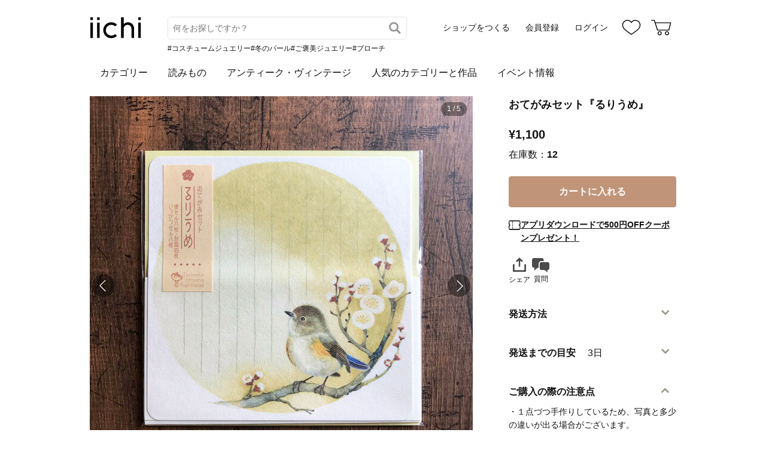

--- FILE ---
content_type: text/html; charset=utf-8
request_url: https://www.iichi.com/listing/item/2370220?ref=mmbr_itms-img
body_size: 9566
content:
<!DOCTYPE html>
<html lang="ja">
<head prefix="og: http://ogp.me/ns# fb: http://ogp.me/ns/fb# product: http://ogp.me/ns/product#">
<script src="https://js.sentry-cdn.com/27e560bf1618495ead1c45ec66cb2552.min.js" crossorigin="anonymous"></script>
<script>
Sentry.onLoad(function() {
  Sentry.init({
    dsn: 'https://27e560bf1618495ead1c45ec66cb2552@o160031.ingest.us.sentry.io/1223145',
    environment: 'prod',
    attachStacktrace: false,
    normalizeDepth: 5,
    integrations: [Sentry.browserTracingIntegration()],
    tracesSampleRate: 0.025,
    debug: false
  });
  });
</script>
<meta charset="utf-8">
<title>おてがみセット『るりうめ』 | iichi 日々の暮らしを心地よくするハンドメイドやアンティークのマーケットプレイス</title>
<meta name="description" content="小さくてかわいい白い花は、春を連れて来てくれます。 「梅が咲いた」と、あちらこちらで聞くようになり、 ウキウキする気持ちが、今にもふわっと浮かびそうです。  かわいく咲きほころんだ梅の枝に、ルリビタキがとまっています。 野鳥たちも、少しづつ暖かくなる日差しに、そろそろお相手を見…" />
<meta property="og:title" content="おてがみセット『るりうめ』" />
<meta property="og:description" content="小さくてかわいい白い花は、春を連れて来てくれます。 「梅が咲いた」と、あちらこちらで聞くようになり、 ウキウキする気持ちが、今にもふわっと浮かびそうです。  かわいく咲きほころんだ梅の枝に、ルリビタキがとまっています。 野鳥たちも、少しづつ暖かくなる日差しに、そろそろお相手を見…" />
<meta property="twitter:title" content="おてがみセット『るりうめ』" />
<meta property="twitter:description" content="小さくてかわいい白い花は、春を連れて来てくれます。 「梅が咲いた」と、あちらこちらで聞くようになり、 ウキウキする気持ちが、今にもふわっと浮かびそうです。  かわいく咲きほころんだ梅の枝に、ルリビタキがとまっています。 野鳥たちも、少しづつ暖かくなる日差しに、そろそろお相手を見…" />
<meta name="viewport" content="width=device-width, initial-scale=1.0, viewport-fit=cover" />
<meta name="format-detection" content="telephone=no" />
<link rel="preload" href="https://cdn.iichi.com/r/w/640/item/2370220/it-63f70b01bf7ea-1200.jpg" as="image" />
<link rel="canonical" href="https://www.iichi.com/listing/item/2370220" />

<link rel="shortcut icon" type="image/vnd.microsoft.icon" href="/favicon.ico" />
<link rel="icon" type="image/png" href="/favicon.png" />
<link rel="apple-touch-icon" href="/apple-touch-icon.png">
<link rel="preload" href="https://cdn.iichi.com/assets/dist/fonts/iichi-icon.f162558996c95069.woff" as="font" crossorigin>
<link rel="prefetch" href="https://cdn.iichi.com/assets/dist/css/item.919f39d2345d1e19.css" as="style">
<link rel="prefetch" href="https://cdn.iichi.com/assets/dist/js/page/listing/item.72851e797b3d9b2d.js" as="script">

<meta name="apple-mobile-web-app-title" content="iichi">

<link rel="stylesheet" type="text/css" media="screen" href="https://cdn.iichi.com/assets/dist/css/common.a194b8d85f10d605.css" />
<link rel="stylesheet" type="text/css" media="screen" href="https://cdn.iichi.com/assets/dist/css/item.919f39d2345d1e19.css" />

<meta property="og:image" content="https://cdn.iichi.com/r/w/640/item/2370220/it-63f70b01bf7ea-1200.jpg" />
<meta property="og:image" content="https://cdn.iichi.com/r/w/640/item/2370220/it-63f70b0208b90-1200.jpg" />
<meta property="og:image" content="https://cdn.iichi.com/r/w/640/item/2370220/it-63f70b023079f-1200.jpg" />
<meta property="og:image" content="https://cdn.iichi.com/r/w/640/item/2370220/it-63f70d458eabb-1200.jpg" />
<meta property="og:image" content="https://cdn.iichi.com/r/w/640/item/2370220/it-63f70d45bf74c-1200.jpg" />
<meta property="og:url" content="https://www.iichi.com/listing/item/2370220" />
<meta property="og:type" content="product" />
<meta property="og:price:amount" content="1100" />
<meta property="og:price:currency" content="JPY" />
<meta property="og:availability" content="in stock" />
<meta property="product:title" content="おてがみセット『るりうめ』" />
<meta property="product:description" content="小さくてかわいい白い花は、春を連れて来てくれます。
「梅が咲いた」と、あちらこちらで聞くようになり、
ウキウキする気持ちが、今にもふわっと浮かびそうです。

かわいく咲きほころんだ梅の枝に、ルリビタキがとまっています。
野鳥たちも、少しづつ暖かくなる日差しに、そろそろお相手を見つけて、
新しい家族を作っていく頃でしょうか。

「春が来ましたね」って、喜びのお手紙を書きたくなります。

とても和風な感じがするので、縦書きの便せんにしました。
やわらかな印象の、とりのこ色の和紙に印刷しています。
和紙はいつもの伊勢和紙。手触りも、色もとても上品です。
鉛筆、ボールペン、顔料ゲルインクペンなどは問題なく
書けると思いますが、マジックや万年筆など、
にじみやすい筆記用具もありますので、お気をつけください。

封筒は、２種類のデザインで作りました。
正方形の便せんを半分に折ると、ちょうど入る大きさです。

一筆せんは、オスのルリビタキと、メスのルリビタキの絵で、
各４枚づつ入っています。

- - - - - - - - - - - - - - - - - - - - - - - - -
《セット内容》
　便せん　：8枚（2種類 x 4）
　封筒　　：4枚（2種類 x 2 ）
　一筆せん：8枚（2種類 x 4）

《サイズ》
　便せん(正方形)：横182 x 縦182mm
　封筒(洋６タテ)：横190 x 縦98mm
　一筆せん  　　：横182 x 縦75mm

《素材》
　便せんと一筆せん：伊勢和紙
　封筒：コットン紙
- - - - - - - - - - - - - - - - - - - - - - - - -" />
<meta property="product:product_link" content="https://www.iichi.com/listing/item/2370220" />
<meta property="product:brand" content="ふじいかずえ (とりのこ事務所)" />
<meta property="product:category" content="カード・レター" />
<meta property="product:price:amount" content="1100" />
<meta property="product:price:currency" content="JPY" />
<meta property="og:site_name" content="iichi（いいち）" />
<meta property="fb:app_id" content="454486511262206" />

<meta property="twitter:image:src" content="https://cdn.iichi.com/r/w/640/item/2370220/it-63f70b01bf7ea-1200.jpg" />
<meta property="twitter:url" content="https://www.iichi.com/listing/item/2370220" />
<meta property="twitter:card" content="summary_large_image" />
<meta property="twitter:data1" content="¥1,100" />
<meta property="twitter:label1" content="価格" />
<meta property="twitter:data2" content="ふじいかずえ (とりのこ事務所)" />
<meta property="twitter:label2" content="ショップ" />
<meta property="twitter:site" content="@iichi_Japan" />

<script type="application/ld+json">{"@context":"http:\/\/schema.org","@type":"BreadcrumbList","itemListElement":[{"@type":"ListItem","position":1,"name":"\u30c8\u30c3\u30d7","item":"https:\/\/www.iichi.com\/"},{"@type":"ListItem","position":2,"name":"\u30cf\u30f3\u30c9\u30e1\u30a4\u30c9\u30fb\u30af\u30e9\u30d5\u30c8","item":"https:\/\/www.iichi.com\/listing"},{"@type":"ListItem","position":3,"name":"\u96d1\u8ca8","item":"https:\/\/www.iichi.com\/category\/miscellaneous-goods"},{"@type":"ListItem","position":4,"name":"\u30ab\u30fc\u30c9\u30fb\u30ec\u30bf\u30fc","item":"https:\/\/www.iichi.com\/category\/miscellaneous-goods\/card_letter-paper"},{"@type":"ListItem","position":5,"name":"\u304a\u3066\u304c\u307f\u30bb\u30c3\u30c8\u300e\u308b\u308a\u3046\u3081\u300f","item":"https:\/\/www.iichi.com\/listing\/item\/2370220"}]}</script><script id="json-ld-product" type="application/ld+json">{"@context":"http:\/\/schema.org","@type":"Product","productID":2370220,"name":"\u304a\u3066\u304c\u307f\u30bb\u30c3\u30c8\u300e\u308b\u308a\u3046\u3081\u300f","url":"https:\/\/www.iichi.com\/listing\/item\/2370220","image":"https:\/\/cdn.iichi.com\/r\/w\/640\/item\/2370220\/it-63f70b01bf7ea-1200.jpg","description":"\u5c0f\u3055\u304f\u3066\u304b\u308f\u3044\u3044\u767d\u3044\u82b1\u306f\u3001\u6625\u3092\u9023\u308c\u3066\u6765\u3066\u304f\u308c\u307e\u3059\u3002\n\u300c\u6885\u304c\u54b2\u3044\u305f\u300d\u3068\u3001\u3042\u3061\u3089\u3053\u3061\u3089\u3067\u805e\u304f\u3088\u3046\u306b\u306a\u308a\u3001\n\u30a6\u30ad\u30a6\u30ad\u3059\u308b\u6c17\u6301\u3061\u304c\u3001\u4eca\u306b\u3082\u3075\u308f\u3063\u3068\u6d6e\u304b\u3073\u305d\u3046\u3067\u3059\u3002\n\n\u304b\u308f\u3044\u304f\u54b2\u304d\u307b\u3053\u308d\u3093\u3060\u6885\u306e\u679d\u306b\u3001\u30eb\u30ea\u30d3\u30bf\u30ad\u304c\u3068\u307e\u3063\u3066\u3044\u307e\u3059\u3002\n\u91ce\u9ce5\u305f\u3061\u3082\u3001\u5c11\u3057\u3065\u3064\u6696\u304b\u304f\u306a\u308b\u65e5\u5dee\u3057\u306b\u3001\u305d\u308d\u305d\u308d\u304a\u76f8\u624b\u3092\u898b\u3064\u3051\u3066\u3001\n\u65b0\u3057\u3044\u5bb6\u65cf\u3092\u4f5c\u3063\u3066\u3044\u304f\u9803\u3067\u3057\u3087\u3046\u304b\u3002\n\n\u300c\u6625\u304c\u6765\u307e\u3057\u305f\u306d\u300d\u3063\u3066\u3001\u559c\u3073\u306e\u304a\u624b\u7d19\u3092\u66f8\u304d\u305f\u304f\u306a\u308a\u307e\u3059\u3002\n\n\u3068\u3066\u3082\u548c\u98a8\u306a\u611f\u3058\u304c\u3059\u308b\u306e\u3067\u3001\u7e26\u66f8\u304d\u306e\u4fbf\u305b\u3093\u306b\u3057\u307e\u3057\u305f\u3002\n\u3084\u308f\u3089\u304b\u306a\u5370\u8c61\u306e\u3001\u3068\u308a\u306e\u3053\u8272\u306e\u548c\u7d19\u306b\u5370\u5237\u3057\u3066\u3044\u307e\u3059\u3002\n\u548c\u7d19\u306f\u3044\u3064\u3082\u306e\u4f0a\u52e2\u548c\u7d19\u3002\u624b\u89e6\u308a\u3082\u3001\u8272\u3082\u3068\u3066\u3082\u4e0a\u54c1\u3067\u3059\u3002\n\u925b\u7b46\u3001\u30dc\u30fc\u30eb\u30da\u30f3\u3001\u9854\u6599\u30b2\u30eb\u30a4\u30f3\u30af\u30da\u30f3\u306a\u3069\u306f\u554f\u984c\u306a\u304f\n\u66f8\u3051\u308b\u3068\u601d\u3044\u307e\u3059\u304c\u3001\u30de\u30b8\u30c3\u30af\u3084\u4e07\u5e74\u7b46\u306a\u3069\u3001\n\u306b\u3058\u307f\u3084\u3059\u3044\u7b46\u8a18\u7528\u5177\u3082\u3042\u308a\u307e\u3059\u306e\u3067\u3001\u304a\u6c17\u3092\u3064\u3051\u304f\u3060\u3055\u3044\u3002\n\n\u5c01\u7b52\u306f\u3001\uff12\u7a2e\u985e\u306e\u30c7\u30b6\u30a4\u30f3\u3067\u4f5c\u308a\u307e\u3057\u305f\u3002\n\u6b63\u65b9\u5f62\u306e\u4fbf\u305b\u3093\u3092\u534a\u5206\u306b\u6298\u308b\u3068\u3001\u3061\u3087\u3046\u3069\u5165\u308b\u5927\u304d\u3055\u3067\u3059\u3002\n\n\u4e00\u7b46\u305b\u3093\u306f\u3001\u30aa\u30b9\u306e\u30eb\u30ea\u30d3\u30bf\u30ad\u3068\u3001\u30e1\u30b9\u306e\u30eb\u30ea\u30d3\u30bf\u30ad\u306e\u7d75\u3067\u3001\n\u5404\uff14\u679a\u3065\u3064\u5165\u3063\u3066\u3044\u307e\u3059\u3002\n\n- - - - - - - - - - - - - - - - - - - - - - - - -\n\u300a\u30bb\u30c3\u30c8\u5185\u5bb9\u300b\n\u3000\u4fbf\u305b\u3093\u3000\uff1a8\u679a\uff082\u7a2e\u985e x 4\uff09\n\u3000\u5c01\u7b52\u3000\u3000\uff1a4\u679a\uff082\u7a2e\u985e x 2 \uff09\n\u3000\u4e00\u7b46\u305b\u3093\uff1a8\u679a\uff082\u7a2e\u985e x 4\uff09\n\n\u300a\u30b5\u30a4\u30ba\u300b\n\u3000\u4fbf\u305b\u3093(\u6b63\u65b9\u5f62)\uff1a\u6a2a182 x \u7e26182mm\n\u3000\u5c01\u7b52(\u6d0b\uff16\u30bf\u30c6)\uff1a\u6a2a190 x \u7e2698mm\n\u3000\u4e00\u7b46\u305b\u3093  \u3000\u3000\uff1a\u6a2a182 x \u7e2675mm\n\n\u300a\u7d20\u6750\u300b\n\u3000\u4fbf\u305b\u3093\u3068\u4e00\u7b46\u305b\u3093\uff1a\u4f0a\u52e2\u548c\u7d19\n\u3000\u5c01\u7b52\uff1a\u30b3\u30c3\u30c8\u30f3\u7d19\n- - - - - - - - - - - - - - - - - - - - - - - - -","brand":{"@type":"Brand","name":"\u3075\u3058\u3044\u304b\u305a\u3048 (\u3068\u308a\u306e\u3053\u4e8b\u52d9\u6240)","image":"https:\/\/cdn.iichi.com\/r\/w\/640\/avatar\/38984\/av-5ec1fef60a201-640.jpg","url":"https:\/\/www.iichi.com\/shop\/O9137252"},"offers":{"@type":"Offer","priceCurrency":"JPY","price":1100,"availability":"http:\/\/schema.org\/InStock","seller":{"@type":"Person","name":"\u3075\u3058\u3044\u304b\u305a\u3048 (\u3068\u308a\u306e\u3053\u4e8b\u52d9\u6240)","image":"https:\/\/cdn.iichi.com\/r\/w\/640\/avatar\/38984\/av-5ec1fef60a201-640.jpg","url":"https:\/\/www.iichi.com\/shop\/O9137252"},"offeredBy":{"@type":"Person","name":"\u3075\u3058\u3044\u304b\u305a\u3048 (\u3068\u308a\u306e\u3053\u4e8b\u52d9\u6240)","image":"https:\/\/cdn.iichi.com\/r\/w\/640\/avatar\/38984\/av-5ec1fef60a201-640.jpg","url":"https:\/\/www.iichi.com\/shop\/O9137252"},"shippingDetails":[{"@type":"OfferShippingDetails","shippingRate":{"@type":"MonetaryAmount","currency":"JPY","value":180},"shippingDestination":{"@type":"DefinedRegion","addressCountry":"JP"},"deliveryTime":{"@type":"ShippingDeliveryTime","handlingTime":{"@type":"QuantitativeValue","minValue":0,"maxValue":3,"unitCode":"DAY"}}},{"@type":"OfferShippingDetails","shippingRate":{"@type":"MonetaryAmount","currency":"JPY","value":185},"shippingDestination":{"@type":"DefinedRegion","addressCountry":"JP"},"deliveryTime":{"@type":"ShippingDeliveryTime","handlingTime":{"@type":"QuantitativeValue","minValue":0,"maxValue":3,"unitCode":"DAY"}}}]},"aggregateRating":{"@type":"AggregateRating","ratingValue":5,"reviewCount":1,"bestRating":5,"worstRating":1}}</script></head>
<body>
<!-- Google Tag Manager (noscript) -->
<noscript><iframe src="https://www.googletagmanager.com/ns.html?id=GTM-5V9TGK"
height="0" width="0" style="display:none;visibility:hidden"></iframe></noscript>
<!-- End Google Tag Manager (noscript) -->
<app-download-banner>
  <div class="app-download-banner"></div>
</app-download-banner>

<header
  id="header"
  class="hide-navigation"
>
  <i-header
    data-initial-query=""
    data-use-h1="false"
    data-is-account="false"
    data-is-simple="false"
    data-api-key="mDpQA0LyPx7pmRFxOUUFJ2dKyrZqwwote3hR"
  >
    <div class="header-inner">
      <div><a href="/"><img src="https://cdn.iichi.com/assets/dist/svgs/vue/iichi-logo.svg" alt="iichi" width="87" height="37"></a></div>    </div>
  </i-header>
</header>

<main id="container">
<div id="content">
    <div id="item">
        <photo-viewer data-pictures="[{&quot;path&quot;:&quot;\/item\/2370220\/it-63f70b01bf7ea-1200.jpg&quot;,&quot;alt&quot;:&quot;\u304a\u3066\u304c\u307f\u30bb\u30c3\u30c8\u300e\u308b\u308a\u3046\u3081\u300f&quot;,&quot;width&quot;:1500,&quot;height&quot;:1500,&quot;comment&quot;:&quot;&quot;},{&quot;path&quot;:&quot;\/item\/2370220\/it-63f70b0208b90-1200.jpg&quot;,&quot;alt&quot;:&quot;\u304a\u3066\u304c\u307f\u30bb\u30c3\u30c8\u300e\u308b\u308a\u3046\u3081\u300f&quot;,&quot;width&quot;:1500,&quot;height&quot;:1500,&quot;comment&quot;:&quot;\u7e26\u66f8\u304d\u306e\u4fbf\u305b\u3093\u3068\u3001\u5c01\u7b52\u3067\u3059\u3002&quot;},{&quot;path&quot;:&quot;\/item\/2370220\/it-63f70b023079f-1200.jpg&quot;,&quot;alt&quot;:&quot;\u304a\u3066\u304c\u307f\u30bb\u30c3\u30c8\u300e\u308b\u308a\u3046\u3081\u300f&quot;,&quot;width&quot;:1500,&quot;height&quot;:1500,&quot;comment&quot;:&quot;\u5c01\u7b52\u306f\u3001\uff12\u7a2e\u985e\u306e\u30c7\u30b6\u30a4\u30f3\u3067\u3059\u3002&quot;},{&quot;path&quot;:&quot;\/item\/2370220\/it-63f70d458eabb-1200.jpg&quot;,&quot;alt&quot;:&quot;\u304a\u3066\u304c\u307f\u30bb\u30c3\u30c8\u300e\u308b\u308a\u3046\u3081\u300f&quot;,&quot;width&quot;:1500,&quot;height&quot;:1500,&quot;comment&quot;:&quot;\u304a\u624b\u7d19\u3092\u66f8\u304d\u305f\u304f\u306a\u308b\u6625\u3067\u3059\u3002&quot;},{&quot;path&quot;:&quot;\/item\/2370220\/it-63f70d45bf74c-1200.jpg&quot;,&quot;alt&quot;:&quot;\u304a\u3066\u304c\u307f\u30bb\u30c3\u30c8\u300e\u308b\u308a\u3046\u3081\u300f&quot;,&quot;width&quot;:1500,&quot;height&quot;:1500,&quot;comment&quot;:&quot;\u30bb\u30c3\u30c8\u306e\u5185\u5bb9\u3067\u3059\u3002\n\u4fbf\u305b\u3093\uff18\u679a\u3001\u5c01\u7b52\uff14\u679a\u3001\u4e00\u7b46\u305b\u3093\uff18\u679a\u3002&quot;}]" data-has-thumbnail="true">
      <div class="photo-viewer-main">
                <div class="photo-viewer-image-wrap">
          <img alt="おてがみセット『るりうめ』" width="640" height="640" fetchpriority="high" src="https://cdn.iichi.com/r/w/640/item/2370220/it-63f70b01bf7ea-1200.jpg" />                  </div>
      </div>
            <ul class="photo-viewer-thumbnail">
                <li class="is-current">
          <div class="photo">
            <img src="https://cdn.iichi.com/r/w/120/item/2370220/it-63f70b01bf7ea-1200.jpg" />          </div>
        </li>
                <li >
          <div class="photo">
            <img src="https://cdn.iichi.com/r/w/120/item/2370220/it-63f70b0208b90-1200.jpg" />          </div>
        </li>
                <li >
          <div class="photo">
            <img src="https://cdn.iichi.com/r/w/120/item/2370220/it-63f70b023079f-1200.jpg" />          </div>
        </li>
                <li >
          <div class="photo">
            <img src="https://cdn.iichi.com/r/w/120/item/2370220/it-63f70d458eabb-1200.jpg" />          </div>
        </li>
                <li >
          <div class="photo">
            <img src="https://cdn.iichi.com/r/w/120/item/2370220/it-63f70d45bf74c-1200.jpg" />          </div>
        </li>
              </ul>
          </photo-viewer>
    
    <div class="item-info">
      <h1>おてがみセット『るりうめ』</h1>

      <div class="item-price-like">
        <div class="item-price" >
          <div class="price">&yen;1,100</div>
          <div class="stock">
                        在庫数：<span>12</span>
                      </div>
        </div>
        <div class="item-like">
          <like-button data-item-id="2370220"></like-button>
        </div>
      </div>

      
      <ul class="item-option">
                              </ul>

      <div class="cart-button" style="height:calc(79px * 0 + 58px)">
        <cart-button
  data-item-id="2370220"
  data-shop-id="38984"
  data-stock="12"
  data-has-option="0"
  data-is-on-vacation="0"
  ></cart-button>
      </div>

      <p class="coupon-promotion"><i class="icon-coupon"></i><a href="/lp/app-new-coupon" class="coupon-text">アプリダウンロードで500円OFFクーポンプレゼント！</a></p>

      
      
      <div class="share-message">
        <social-share
          data-title="おてがみセット『るりうめ』 - ふじいかずえ (とりのこ事務所)"
          data-url="https://www.iichi.com/listing/item/2370220"
        ></social-share>
                <message-button
          data-item-id="2370220"
          data-shop-id="38984"
          data-subject="おてがみセット『るりうめ』"
                  ></message-button>
              </div>

          </div>

    <div class="item-description">
      <p class="text">小さくてかわいい白い花は、春を連れて来てくれます。<br />
「梅が咲いた」と、あちらこちらで聞くようになり、<br />
ウキウキする気持ちが、今にもふわっと浮かびそうです。<br />
<br />
かわいく咲きほころんだ梅の枝に、ルリビタキがとまっています。<br />
野鳥たちも、少しづつ暖かくなる日差しに、そろそろお相手を見つけて、<br />
新しい家族を作っていく頃でしょうか。<br />
<br />
「春が来ましたね」って、喜びのお手紙を書きたくなります。<br />
<br />
とても和風な感じがするので、縦書きの便せんにしました。<br />
やわらかな印象の、とりのこ色の和紙に印刷しています。<br />
和紙はいつもの伊勢和紙。手触りも、色もとても上品です。<br />
鉛筆、ボールペン、顔料ゲルインクペンなどは問題なく<br />
書けると思いますが、マジックや万年筆など、<br />
にじみやすい筆記用具もありますので、お気をつけください。<br />
<br />
封筒は、２種類のデザインで作りました。<br />
正方形の便せんを半分に折ると、ちょうど入る大きさです。<br />
<br />
一筆せんは、オスのルリビタキと、メスのルリビタキの絵で、<br />
各４枚づつ入っています。<br />
<br />
- - - - - - - - - - - - - - - - - - - - - - - - -<br />
《セット内容》<br />
　便せん　：8枚（2種類 x 4）<br />
　封筒　　：4枚（2種類 x 2 ）<br />
　一筆せん：8枚（2種類 x 4）<br />
<br />
《サイズ》<br />
　便せん(正方形)：横182 x 縦182mm<br />
　封筒(洋６タテ)：横190 x 縦98mm<br />
　一筆せん  　　：横182 x 縦75mm<br />
<br />
《素材》<br />
　便せんと一筆せん：伊勢和紙<br />
　封筒：コットン紙<br />
- - - - - - - - - - - - - - - - - - - - - - - - -</p>
      <div class="item-tags">
  <ul>
        <li><a href="/listing?q=%E7%B8%A6%E6%9B%B8%E3%81%8D%E3%81%AE%E3%83%AC%E3%82%BF%E3%83%BC%E3%82%BB%E3%83%83%E3%83%88">#縦書きのレターセット</a></li>
        <li><a href="/listing?q=%E6%A2%85%E3%81%AE%E8%8A%B1">#梅の花</a></li>
        <li><a href="/listing?q=%E3%83%AB%E3%83%AA%E3%83%93%E3%82%BF%E3%82%AD">#ルリビタキ</a></li>
        <li><a href="/listing?q=%E6%98%A5%E3%81%AE%E4%BE%BF%E3%81%9B%E3%82%93">#春の便せん</a></li>
        <li><a href="/listing?q=%E5%88%9D%E6%98%A5">#初春</a></li>
        <li><a href="/listing?q=%E5%92%8C%E7%B4%99%E3%81%AE%E4%BE%BF%E3%81%9B%E3%82%93">#和紙の便せん</a></li>
        <li><a href="/listing?q=%E3%83%AB%E3%83%AA%E3%83%93%E3%82%BF%E3%82%AD%E3%81%AE%E4%B8%80%E7%AD%86%E3%81%9B%E3%82%93">#ルリビタキの一筆せん</a></li>
        <li><a href="/listing?q=%E3%83%AB%E3%83%AA%E3%83%93%E3%82%BF%E3%82%AD%E3%81%AE%E3%83%AC%E3%82%BF%E3%83%BC%E3%82%BB%E3%83%83%E3%83%88">#ルリビタキのレターセット</a></li>
        <li><a href="/listing?q=%E6%A2%85%E3%81%AE%E8%8A%B1%E3%81%AE%E3%83%AC%E3%82%BF%E3%83%BC%E3%82%BB%E3%83%83%E3%83%88">#梅の花のレターセット</a></li>
        <li><a href="/listing?q=%E6%98%A5%E3%81%AE%E3%81%8A%E6%89%8B%E7%B4%99">#春のお手紙</a></li>
      </ul>
</div>
    </div>

    <div class="item-info2">
      <details class="shipping-plans">
  <summary>
    <h2>発送方法</h2>
  </summary>
    <shipping-plans data-item-id="2370220" />
  </details>
<details class="shipping-period">
  <summary class="heading">
    <h2>発送までの目安</h2>
    <div class="days">3日</div>
  </summary>
  <div class="note">ー配送についてー<br />
郵便を使っているため、お品物到着は、発送日から翌々日以降になります。<br />
土日祝日は配達がお休みです。<br />
他の商品と一緒にお買い上げの場合や、お急ぎの方はクリックポストをお選びください。<br />
到着は土日祝日関係なく、発送日から翌日または翌々日になります。<br />
遠方の場合や離島等の一部地域の場合等は更に数日要する場合があります。</div>
</details>

            <details class="item-notice" open>
        <summary>
          <h2>ご購入の際の注意点</h2>
        </summary>
        <div class="text">
        ・１点づつ手作りしているため、写真と多少の違いが出る場合がございます。<br />
　ご容赦くださいませ。<br />
・写真と実物では、色が異なって見える場合がございます。<br />
・作品と一緒に写っている小物などは含まれません。<br />
・２点以上お買い上げの場合は、クリックポストにて発送いたします。        </div>
      </details>
      
      
      <div class="shop-info">
  <h2>ショップ</h2>
  <div class="shop-area">
    <div class="shop-photo">
      <a href="/shop/O9137252">
        <img alt="ふじいかずえ (とりのこ事務所)" width="80" height="80" src="https://cdn.iichi.com/r/w/212/avatar/38984/av-5ec1fef60a201-640.jpg" />      </a>
    </div>
    <div class="shop-content">
      <p class="shop-name"><a href="/shop/O9137252">ふじいかずえ (とりのこ事務所)</a></p>
      <p class="shop-other">
        長野　<span>作品数：</span><a href="/shop/O9137252">156</a>
      </p>
      <div class="follow-button">
        <follow-button
  data-member-id="38984"
  data-small="true"
></follow-button>
<div class="follow-recommend">
  <follow-recommend data-member-id="38984"></follow-recommend>
</div>
                <div class="follow-recommend">
          <follow-recommend-if-item-liked data-item-id="2370220" data-member-id="38984"></follow-recommend-if-item-liked>
        </div>
              </div>
    </div>
  </div>
  <div class="shop-profile">
    <p>ふじいかずえ (とりのこ事務所) のページにようこそいらっしゃいました。自然ゆたかな信州の地で、イラストレーターの仕事をはじめて、もう20年近くになります。出…</p>
    <div class="shop-link">
      <a href="/shop/O9137252/profile">続きを読む</a>
    </div>
  </div>
    <div class="shop-photo-item">
    <ul class="items">
          <li><a href="/listing/item/2743463">
        <img alt="シマエナガとシマリスのクリスマスカード" width="86" height="86" loading="lazy" src="https://cdn.iichi.com/r/w/268/h/268/item/2743463/it-6916c28629b23-1200.jpg" />      </a>
      <meta content="シマエナガとシマリスのクリスマスカード" />
      </li>
          <li><a href="/listing/item/2735103">
        <img alt="2026年カレンダー『鳥 note』（トリノート）" width="86" height="86" loading="lazy" src="https://cdn.iichi.com/r/w/268/h/268/item/2735103/it-68f47e2bae33f-1200.jpg" />      </a>
      <meta content="2026年カレンダー『鳥 note』（トリノート）" />
      </li>
          <li><a href="/listing/item/2735107">
        <img alt="★A3サイズ★ 2026年カレンダー『鳥 note』（トリノート）" width="86" height="86" loading="lazy" src="https://cdn.iichi.com/r/w/268/h/268/item/2735107/it-68f480037a95e-1200.jpg" />      </a>
      <meta content="★A3サイズ★ 2026年カレンダー『鳥 note』（トリノート）" />
      </li>
          <li><a href="/listing/item/2672097">
        <img alt="クリスマスカードに大変身！オリジナル切手付き『ハモニカ・レター』" width="86" height="86" loading="lazy" src="https://cdn.iichi.com/r/w/268/h/268/item/2672097/it-6938d77071f0d-1200.jpg" />      </a>
      <meta content="クリスマスカードに大変身！オリジナル切手付き『ハモニカ・レター』" />
      </li>
          <li><a href="/listing/item/2672093">
        <img alt="クリスマスカードに大変身！オリジナル切手付き『でんでん太鼓・レター』" width="86" height="86" loading="lazy" src="https://cdn.iichi.com/r/w/268/h/268/item/2672093/it-6938d837cd2cb-1200.jpg" />      </a>
      <meta content="クリスマスカードに大変身！オリジナル切手付き『でんでん太鼓・レター』" />
      </li>
          <li><a href="/listing/item/2672084">
        <img alt="クリスマスカードに大変身！オリジナル切手付き『すず・レター』" width="86" height="86" loading="lazy" src="https://cdn.iichi.com/r/w/268/h/268/item/2672084/it-6938d8eea0d70-1200.jpg" />      </a>
      <meta content="クリスマスカードに大変身！オリジナル切手付き『すず・レター』" />
      </li>
        </ul>
  </div>
  
  </div>
    </div>
  </div>

  <div class="feedback">
  <div class="heading">
    <h2>ショップへの感想コメント</h2>
    <span>(<a href="/shop/O9137252/feedbacks" class="underline">131</a>)</span>
  </div>
  <ul>
                <li>
      <div class="photo">
        <a href="/listing/item/2743463"><img alt="シマエナガとシマリスのクリスマスカード" width="67" height="67" loading="lazy" src="https://cdn.iichi.com/r/w/80/h/80/item/2743463/it-6916c28629b23-1200.jpg" /></a>      </div>
      <div class="exp">
        <div class="item-name">
          <a href="/listing/item/2743463">シマエナガとシマリスのクリスマスカード</a>        </div>
        <div class="rating">
                    <span class="stars" data-rate="5" role="img" aria-label="評価：5/5"></span>
                  </div>
        <p>無事届いております。シマエナガさんもシマリスさんも可愛くてほっこりします。あたたかなクリスマスカードです。この度もありがとうございました！</p>
      </div>
    </li>
                    <li>
      <div class="photo">
        <a href="/listing/item/2735103"><img alt="2026年カレンダー『鳥 note』（トリノート）" width="67" height="67" loading="lazy" src="https://cdn.iichi.com/r/w/80/h/80/item/2735103/it-68f47e2bae33f-1200.jpg" /></a>      </div>
      <div class="exp">
        <div class="item-name">
          <a href="/listing/item/2735103">2026年カレンダー『鳥 note』（トリノート）</a>        </div>
        <div class="rating">
                    <span class="stars" data-rate="5" role="img" aria-label="評価：5/5"></span>
          by ぽつ太郎        </div>
        <p>受け取りました！鳥好きの息子と、可愛いね。と見ました来年一年、楽しみます♪</p>
      </div>
    </li>
                    <li>
      <div class="photo">
        <a href="/listing/item/2735103"><img alt="2026年カレンダー『鳥 note』（トリノート）" width="67" height="67" loading="lazy" src="https://cdn.iichi.com/r/w/80/h/80/item/2735103/it-68f47e2bae33f-1200.jpg" /></a>      </div>
      <div class="exp">
        <div class="item-name">
          <a href="/listing/item/2735103">2026年カレンダー『鳥 note』（トリノート）</a>        </div>
        <div class="rating">
                    <span class="stars" data-rate="5" role="img" aria-label="評価：5/5"></span>
          by mamio        </div>
        <p>2026年カレンダー届きました。
つぶらなおめめでふあふあ・ふかふかな動物たち。お話し声があふれてる。
艶やかな植物、しっとりしたきのこからは、なんだか土の匂いがしてくるみたい。
ふじいさんの絵は隅々まで丁寧に描かれているので、眺めながら野山で遊んでいるかのような錯覚を楽しんでいます。
来年この子たちと過ごせると思うと嬉しい。特にタンポポの上のメジロのお腹がツボです☺️
ありがとうございます。</p>
      </div>
    </li>
                    <li>
      <div class="photo">
        <a href="/listing/item/2672183"><img alt="とりのこ切手『カリカリ楽団・ハモニカ&amp;すず』" width="67" height="67" loading="lazy" src="https://cdn.iichi.com/r/w/80/h/80/item/2672183/it-6804954bbbe2a-1200.jpg" /></a>      </div>
      <div class="exp">
        <div class="item-name">
          <a href="/listing/item/2672183">とりのこ切手『カリカリ楽団・ハモニカ&amp;すず』</a>        </div>
        <div class="rating">
                    <span class="stars" data-rate="5" role="img" aria-label="評価：5/5"></span>
          by ocrejaune        </div>
        <p>本日商品を受け取りました。ありがとうございます。「カリカリ楽団」シリーズの切手が大好きです。眺めているだけで心ウキウキ、ワクワク♪します。
いつも素敵な作品をありがとうございます。</p>
      </div>
    </li>
                    <li>
      <div class="photo">
        <a href="/listing/item/2735103"><img alt="2026年カレンダー『鳥 note』（トリノート）" width="67" height="67" loading="lazy" src="https://cdn.iichi.com/r/w/80/h/80/item/2735103/it-68f47e2bae33f-1200.jpg" /></a>      </div>
      <div class="exp">
        <div class="item-name">
          <a href="/listing/item/2735103">2026年カレンダー『鳥 note』（トリノート）</a>        </div>
        <div class="rating">
                    <span class="stars" data-rate="5" role="img" aria-label="評価：5/5"></span>
          by トモ        </div>
        <p>素敵な絵のタッチに癒やされます。以前も便箋を購入し、大切につかわせていただきました。カレンダーは、日々の暮らしにとけこむもの。1年を通じて楽しませていただきます。</p>
      </div>
    </li>
          </ul>
</div>

  <same-category-items
    data-category-id="40300"
    data-is-vintage="false"
    data-price="1100"
  ></same-category-items>
</div><!-- /#content -->




<script id="json-worldshopping" type="application/json">{"itemId":2370220,"title":"\u304a\u3066\u304c\u307f\u30bb\u30c3\u30c8\u300e\u308b\u308a\u3046\u3081\u300f","price":1100,"image":"https:\/\/cdn.iichi.com\/r\/w\/640\/item\/2370220\/it-63f70b01bf7ea-1200.jpg","stock":12,"category":"\u30ab\u30fc\u30c9\u30fb\u30ec\u30bf\u30fc","shop":{"name":"\u3075\u3058\u3044\u304b\u305a\u3048 (\u3068\u308a\u306e\u3053\u4e8b\u52d9\u6240)","url":"https:\/\/www.iichi.com\/shop\/O9137252"},"item_options":[]}</script>
<browsing-history></browsing-history>
<nav class="breadcrumb" aria-label="パンくずリスト">
  <ol>
        <li>
            <a href="https://www.iichi.com/">トップ</a>
          </li>
        <li>
            <a href="https://www.iichi.com/listing">ハンドメイド・クラフト</a>
          </li>
        <li>
            <a href="https://www.iichi.com/category/miscellaneous-goods">雑貨</a>
          </li>
        <li>
            <a href="https://www.iichi.com/category/miscellaneous-goods/card_letter-paper">カード・レター</a>
          </li>
        <li>
            <span aria-current="page">おてがみセット『るりうめ』</span>
          </li>
      </ol>
</nav>
<app-banner></app-banner>
</main><!-- /#container -->
<footer id="footer">
  <div class="footer-inner">
    <div class="footer-title">
      <a class="footer-logo" href="/"><img src="https://cdn.iichi.com/assets/dist/svgs/vue/iichi-logo.svg" alt="iichi" width="71" height="30"></a>
      <span class="tagline">iichi | 日々の暮らしを心地よくするハンドメイドやアンティークのマーケットプレイス</span>
    </div>
    <ul class="footer-social">
      <li>
        <a href="https://www.instagram.com/iichi_japan/" target="_blank" class="ig" rel="noreferrer" aria-label="Instagram">
          <i class="icon-instagram"></i>
        </a>
      </li>
      <li>
        <a href="https://www.facebook.com/iichi.Japan" target="_blank" class="fb" rel="noreferrer" aria-label="Facebook">
          <i class="icon-facebook"></i>
        </a>
      </li>
      <li>
        <a href="https://x.com/iichi_Japan" target="_blank" class="tw" rel="noreferrer" aria-label="X">
          <i class="icon-twitter"></i>
        </a>
      </li>
    </ul>
    <div class="footer-navigation">
      <div class="footer-links">
        <p class="footer-heading">iichiについて</p>
        <ul>
          <li><a href="/about">iichiについて</a></li>
          <li><a href="/news">ニュース</a></li>
          <li><a href="https://help.iichi.com/hc/ja/" target="_blank" rel="noreferrer">ヘルプ</a></li>
        </ul>
      </div>
      <div class="footer-links">
        <p class="footer-heading">作品を購入する</p>
        <ul>
          <li><a href="/buy">お買い物をする</a></li>
          <li><a href="/lp/vintage">アンティークを購入する</a></li>
        </ul>
        <p class="footer-heading">作品を販売する</p>
        <ul>
          <li><a href="/sell">ショップをつくる</a></li>
          <li><a href="/shop-entry/vintage">アンティークのショップをつくる</a></li>
        </ul>
      </div>
      <div class="footer-links">
        <p class="footer-heading">コンテンツを楽しむ</p>
        <ul>
          <li><a href="/contents">読みもの</a></li>
          <li><a href="/contents/series/newsletter">iichi通信</a></li>
          <li><a href="/contents/series/special">暮らしと手仕事</a></li>
          <li><a href="/event">イベント情報</a></li>
        </ul>
      </div>
      <div class="footer-links">
        <p class="footer-heading">作品を探す</p>
        <ul>
          <li><a href="/listing">作品一覧</a></li>
          <li><a href="/featured">人気のカテゴリーと作品</a></li>
          <li><a href="/instagram">Instagramでご紹介した作品</a></li>
          <li><a href="/shops">ショップ一覧</a></li>
          <li><a href="/retail-store">小売店やギャラリーのご紹介</a></li>
        </ul>
      </div>
            <div class="footer-links">
        <ul>
                    <li><a href="/category/accessories">アクセサリー</a></li>
                    <li><a href="/category/clothing">ファッション</a></li>
                    <li><a href="/category/bag_case">バッグ・財布</a></li>
                    <li><a href="/category/kitchenware">器・キッチン</a></li>
                    <li><a href="/category/houseware">家具・インテリア</a></li>
                    <li><a href="/category/miscellaneous-goods">雑貨</a></li>
                            </ul>
      </div>
            <div class="footer-links">
        <ul>
                    <li><a href="/category/art">アート</a></li>
                    <li><a href="/category/kids_baby">キッズ・ベビー</a></li>
                    <li><a href="/category/doll_toy">人形・おもちゃ</a></li>
                    <li><a href="/category/tools_supplies">素材・道具</a></li>
                    <li><a href="/category/food">食品</a></li>
                    <li><a href="/category/others">その他</a></li>
                              <li><a href="/listing?vintage=on">アンティーク・ヴィンテージ</a></li>
                  </ul>
      </div>
          </div>
    <div class="footer-meta">
      <ul class="footer-meta-links">
        <li><a href="https://www.iichi.co.jp" target="_blank" rel="noreferrer">運営企業</a></li>
        <li><a href="https://help.iichi.com/hc/ja/requests/new" target="_blank" rel="noreferrer">お問い合わせ</a></li>
        <li><a href="/privacy">プライバシーポリシー</a></li>
        <li><a href="/rule">利用規約</a></li>
        <li><a href="/notes">特定商取引法に基づく表記</a></li>
        <li><a class="external" href="https://pinkoi.com" target="_blank" rel="noreferrer">Pinkoi.com</a></li>
      </ul>
      <div class="footer-copyright">
        copyright 2025 iichi K.K.
      </div>
    </div>
  </div>
</footer>
<script src="https://cdn.iichi.com/assets/dist/js/vendor.527fa5553cacaab2.js"></script><script>
var Pallet = window.Pallet || {"iichiEnv":"prod","User":{"credentials":[]},"Topics":[{"type":"permissionRequired","props":{"permissionId":603}}],"Item":{"itemId":2370220}};
</script>
<script type="text/javascript">
var Iichi = {
  api_token: 'fff769f943daae25765a64ee645ae044'
};
</script>
<script type="text/javascript" src="https://cdn.iichi.com/assets/dist/js/page/listing/item.72851e797b3d9b2d.js"></script>
</body>
</html>


--- FILE ---
content_type: text/css
request_url: https://cdn.iichi.com/assets/dist/css/item.919f39d2345d1e19.css
body_size: 2143
content:
.shop-info h2{margin:0 0 10px;font-size:16px}.shop-info .shop-area{display:flex}.shop-info .shop-photo img{object-fit:cover;border:1px solid #cfcec5}.shop-info .shop-content{flex:auto;margin-left:14px}.shop-info .shop-name{font-weight:700}.shop-info .shop-name a{text-decoration:none}.shop-info .shop-name a:hover{text-decoration:underline}.shop-info .shop-profile{margin-top:12px}.shop-info .shop-profile>p{-webkit-line-clamp:3;line-clamp:3;-webkit-box-orient:vertical;display:-webkit-box;overflow:hidden}.shop-info .shop-profile .shop-link{text-align:right;margin-top:4px}.shop-info .shop-profile .shop-link a{padding-left:12px;position:relative}.shop-info .shop-profile .shop-link a:before{content:"";font-family:iichi-icon;font-size:18px;line-height:1;position:absolute;top:-2px;left:-5px}.shop-info .shop-photo-item{margin-top:20px}.shop-info .shop-photo-item .items{grid-template-columns:repeat(3,1fr);gap:8px;display:grid}.shop-info .shop-other{margin:4px 0 8px;font-size:12px}.shop-info .shop-other a{font-weight:700;text-decoration:underline}.shop-info .follow-button{position:relative}.shop-info .follow-button follow-button{width:100%;height:30px;display:block}.shop-info .follow-button .follow-recommend{pointer-events:none;position:absolute;bottom:-10px;right:15px}.shop-info .laws{text-align:right;margin-top:12px}.shop-info .laws a{padding-left:12px;position:relative}.shop-info .laws a:before{content:"";font-family:iichi-icon;font-size:16px;line-height:1;position:absolute;top:-2px;left:-5px}.stars{color:#f6b55b;letter-spacing:1px;font-size:12px}.stars:before{font-family:iichi-icon}.stars[data-rate="1"]:before{content:""}.stars[data-rate="2"]:before{content:""}.stars[data-rate="3"]:before{content:""}.stars[data-rate="4"]:before{content:""}.stars[data-rate="5"]:before{content:""}.owner-actions{margin:15px 0}.owner-actions a{color:var(--color-gray600);margin-right:12px;text-decoration:none}.owner-actions a:hover{opacity:.8}.owner-actions a>i{vertical-align:middle;margin-right:3px;font-size:18px;position:relative;top:-1px}#item{grid-template-columns:640px 280px;grid-template-areas:"image info""image info2""body info2"".info2";gap:0 60px;margin-bottom:50px;display:grid}photo-viewer{grid-area:image;display:block}.photo-viewer-main{position:relative;overflow:hidden}.photo-viewer-main>ul{display:flex}.photo-viewer-image-wrap{aspect-ratio:1;background:var(--color-gray100)url(../svgs/vue/loader.0536ecb9ca6db82b.svg) no-repeat center center;width:640px;height:640px;position:relative}.photo-viewer-image-wrap img{cursor:pointer;object-fit:cover;width:100%;height:100%}.photo-viewer-image-wrap .photo-viewer-comment{background-color:var(--color-black-alpha40);color:var(--color-white);pointer-events:none;text-overflow:ellipsis;white-space:nowrap;width:100%;padding:5px 10px;position:absolute;bottom:0;overflow:hidden}.photo-viewer-thumbnail{padding:8px 8px 12px 0;display:flex;overflow-x:auto;overflow-y:hidden}.photo-viewer-thumbnail li .photo{width:66px;height:66px;margin:0 1px 0 7px}.photo-viewer-thumbnail li .photo img{cursor:pointer;object-fit:cover;border:1px solid transparent;border-radius:4px;width:100%;height:100%}.photo-viewer-thumbnail li.is-current .photo img{border-color:var(--color-black)}.item-info{grid-area:info}.item-info h1{margin-bottom:20px;font-size:20px}.item-info>.cart-button{margin-bottom:18px}.item-info like-button{display:block;position:relative;top:-2px}.item-info .free-shipping{color:var(--color-dark-red);margin-bottom:14px}.item-info .item-option{margin:18px 0 12px}.item-info .item-option>li{min-height:25px;padding:4px 0}.item-info .item-option>li>i{color:#4b4b4b;vertical-align:middle;margin-right:8px;font-size:24px;position:relative}.item-info .item-option>li.vintage>i{margin-right:3px;top:-3px;left:-3px}.item-info .item-option>li.gift>i{top:-4px}.item-info .item-option>li.ordermade>i{top:-2px}.item-info .item-price-like{justify-content:space-between;margin-bottom:12px;display:flex}.item-info send-request-button{height:27.5px;margin:-10px 0 20px;display:block}.item-info .item-price .price{font-size:20px;font-weight:700}.item-info .item-price .stock{margin-top:5px}.item-info .item-price .stock span{font-weight:700}.item-info .item-price.sold .price{color:var(--text-color-disabled)}.item-info .item-price.sold .stock{color:var(--text-color-disabled);font-weight:700}.item-info .coupon-promotion{gap:8px;margin-bottom:16px;display:flex}.item-info .coupon-promotion>i{margin-top:4px;font-size:16px}.item-info .coupon-promotion .coupon-text{color:inherit;font-weight:700;text-decoration:underline}.item-info .coupon-promotion .coupon-text .due-date{font-weight:400}.item-info .share-message{gap:12px;padding:2px 0 30px;display:flex}.item-info .share-message social-share{min-height:51px}.item-info .item-vintage{border:1px solid var(--border-color);border-radius:6px;margin-bottom:16px;padding:12px 16px}.item-description{grid-area:body;padding-top:30px}.item-description .text{line-height:1.8}.item-description .text a{text-decoration:underline}.item-description .item-tags{margin-top:20px}.item-description .item-tags>ul{flex-wrap:wrap;gap:8px;display:flex}.item-description .item-tags>ul>li>a{border:1px solid var(--color-gray400);padding:4px 8px;display:block}.item-description .item-tags>ul>li>a:hover{background-color:var(--color-gray150);text-decoration:none}.item-info2{grid-area:info2}.item-info2 summary{cursor:pointer;padding:5px 0;font-size:16px;font-weight:700;position:relative}.item-info2 summary:after{color:#9a9585;content:"";font-family:iichi-icon;font-size:28px;line-height:1;position:absolute;top:2px;right:5px}.item-info2 details[open] summary:after{transform:rotate(180deg)}.item-info2 .note{margin-top:5px}.no-shipping-plan{margin:0 0 30px}.no-shipping-plan h2{padding:5px 0;font-size:16px;font-weight:700}.no-shipping-plan p{border:1px solid var(--border-color);border-radius:6px;margin-top:4px;padding:12px 16px}.shipping-period{margin-top:30px}.shipping-period .heading{align-items:center;font-size:16px;font-weight:700;display:flex}.shipping-period .days{margin-left:20px;font-size:16px;font-weight:400}.item-notice{margin-top:30px}.item-notice .text{margin-top:5px}.maker-info{margin:60px 0 20px}.maker-info h2{margin:0 0 10px;font-size:16px}.maker-info .maker-area{display:flex}.maker-info .maker-photo img{object-fit:cover;border:1px solid #cfcec5}.maker-info .maker-content{flex:auto;margin-left:14px;position:relative}.maker-info .maker-name{font-weight:700}.maker-info .maker-name a{text-decoration:none}.maker-info .maker-name a:hover{text-decoration:underline}.maker-info .maker-profile{margin-top:10px}.maker-info .maker-profile>p{-webkit-line-clamp:3;line-clamp:3;-webkit-box-orient:vertical;display:-webkit-box;overflow:hidden}.maker-info .maker-profile .maker-link{text-align:right;margin-top:4px}.maker-info .maker-profile .maker-link a{padding-left:12px;position:relative}.maker-info .maker-profile .maker-link a:before{content:"";font-family:iichi-icon;font-size:18px;line-height:1;position:absolute;top:-2px;left:-5px}.maker-info .maker-photo-item{margin-top:20px}.maker-info .maker-photo-item .items{grid-template-columns:repeat(3,1fr);gap:8px;display:grid}.shop-info{margin:60px 0 20px}.maker-info+.shop-info{margin-top:30px}.information{border:1px solid var(--border-color);border-radius:4px;margin:20px 0 15px;padding:14px 15px 12px}.information .information-title{align-items:center;margin:0 0 8px;display:flex}.information .information-text{-webkit-line-clamp:6;line-clamp:6;-webkit-box-orient:vertical;margin-bottom:6px;display:-webkit-box;overflow:hidden}.information .information-more{text-align:right}.information .information-more a{padding-left:12px;position:relative}.information .information-more a:before{content:"";font-family:iichi-icon;font-size:18px;line-height:1;position:absolute;top:-2px;left:-5px}.feedback{content-visibility:auto;margin:30px 0}.feedback .heading{align-items:center;gap:5px;margin-bottom:10px;display:flex}.feedback ul>li{justify-content:space-between;gap:10px;padding:8px 0;display:flex}.feedback .photo img{border:1px solid #f1ece7}.feedback .exp{flex:1;overflow:hidden}.feedback .exp .item-name{text-overflow:ellipsis;white-space:nowrap;padding-bottom:3px;font-weight:700;display:block;overflow:hidden}.feedback .exp .rating{margin-bottom:2px}.feedback .exp .rating .stars{position:relative;top:2px}same-category-items{min-height:273.6px;display:block}@media (max-width:639px){.shop-info .shop-photo img{width:90px;height:auto}.shop-info .shop-photo-item .items li img{width:100%;height:auto}#content{padding-top:0}#item{margin-bottom:20px;display:block}photo-viewer{margin:0 -10px}.photo-viewer-main{width:auto;height:auto}.photo-viewer-image-wrap{width:100vw;height:auto}.photo-viewer-thumbnail li .photo{width:60px;height:60px}.item-info h1{margin-bottom:10px;padding-top:12px;font-size:18px}.item-info .item-option{margin-top:0}.item-info .item-price .price{font-size:18px}.item-info .share-message{padding-bottom:20px}.item-description{padding-top:6px}.item-info2{content-visibility:auto;margin-top:30px}.item-notice,.shipping-period{margin-top:20px}.maker-info .maker-photo img{width:90px;height:auto}.maker-info .maker-photo-item .items li img{width:100%;height:auto}same-category-items{min-height:calc(28.6vw + 117.83px)}}@media (min-width:640px){.item-info .item-price .stock{font-size:16px}}
/*# sourceMappingURL=item.919f39d2345d1e19.css.map*/

--- FILE ---
content_type: text/javascript
request_url: https://cdn.iichi.com/assets/dist/js/page/listing/item.72851e797b3d9b2d.js
body_size: 119279
content:
try{!function(){var e="undefined"!=typeof window?window:"undefined"!=typeof global?global:"undefined"!=typeof globalThis?globalThis:"undefined"!=typeof self?self:{},t=(new e.Error).stack;t&&(e._sentryDebugIds=e._sentryDebugIds||{},e._sentryDebugIds[t]="9df3ff59-4fa4-4854-8fb1-941fa587fa57",e._sentryDebugIdIdentifier="sentry-dbid-9df3ff59-4fa4-4854-8fb1-941fa587fa57")}()}catch(e){}try{("undefined"!=typeof window?window:"undefined"!=typeof global?global:"undefined"!=typeof globalThis?globalThis:"undefined"!=typeof self?self:{}).SENTRY_RELEASE={id:"www-c940645d1057f57fcc510e086c8b6bc4681cd830"}}catch(e){}(()=>{var e,t,i,n,a={22643(e,t,i){var n=i(23536),a=i(75248)(n);a.push([e.id,".CartButton__form--dK3Px{display:flex;flex-direction:column;height:100%;justify-content:space-between}.CartButton__cartButtonWrap--XZNIv{height:52px}.CartButton__cartButton--ZgIhz .CartButton__cartButtonOption--Z_zAh{display:none}@media(max-width:639px){.fixed .CartButton__cartButton--ZgIhz{background-color:var(--color-white);bottom:0;box-shadow:0 0 3px #999999a6;height:auto;left:0;padding:10px;position:fixed;width:100%;z-index:1}.fixed .CartButton__cartButton--ZgIhz .CartButton__cartButtonOption--Z_zAh{display:block;margin:10px auto 0;text-decoration:underline}}","",{version:3,sources:["webpack://./src/js/components/listing/CartButton.vue"],names:[],mappings:"AAEA,yBACE,YAAA,CACA,qBAAA,CACA,WAAA,CACA,6BAAA,CAGF,mCACE,WAAA,CAIA,oEACE,YAAA,CAGF,wBACE,sCACE,mCAAA,CACA,QAAA,CACA,4BAAA,CACA,WAAA,CACA,MAAA,CACA,YAAA,CACA,cAAA,CACA,UAAA,CACA,SAAA,CAEA,2EACE,aAAA,CACA,kBAAA,CACA,yBAAA,CAAA",sourcesContent:["@use '@/scss/lib/base/variables' as *;\n\n.form {\n  display: flex;\n  flex-direction: column;\n  height: 100%;\n  justify-content: space-between;\n}\n\n.cartButtonWrap {\n  height: 52px;\n}\n\n.cartButton {\n  .cartButtonOption {\n    display: none;\n  }\n\n  @media (--sp) {\n    :global(.fixed) & {\n      background-color: var(--color-white);\n      bottom: 0;\n      box-shadow: 0 0 3px rgb(153 153 153 / 65%);\n      height: auto;\n      left: 0;\n      padding: 10px;\n      position: fixed;\n      width: 100%;\n      z-index: 1;\n\n      .cartButtonOption {\n        display: block;\n        margin: 10px auto 0;\n        text-decoration: underline;\n      }\n    }\n  }\n}\n"],sourceRoot:""}]),a.locals={form:"CartButton__form--dK3Px",cartButtonWrap:"CartButton__cartButtonWrap--XZNIv",cartButton:"CartButton__cartButton--ZgIhz",cartButtonOption:"CartButton__cartButtonOption--Z_zAh"},e.exports=a},42532(e,t,i){var n=i(23536),a=i(75248)(n);a.push([e.id,".ItemOptions__optionList--c3W4I{padding-bottom:6px}.ItemOptions__optionItem--hazNY{margin-bottom:16px}.ItemOptions__optionTitle--hNjJX{margin-bottom:8px}.ItemOptions__optionTitle--hNjJX .ItemOptions__required--zdqXI{background-color:#d9d9d9;border-radius:3px;font-size:12px;margin-left:8px;padding:3px 5px}.ItemOptions__optionSelect--nHn6t .el-select__wrapper{border-radius:4px}","",{version:3,sources:["webpack://./src/js/components/listing/ItemOptions.vue"],names:[],mappings:"AAEA,gCACE,kBAAA,CAGF,gCACE,kBAAA,CAGF,iCACE,iBAAA,CAEA,+DACE,wBAAA,CACA,iBAAA,CACA,cAAA,CACA,eAAA,CACA,eAAA,CAIJ,sDACE,iBAAA",sourcesContent:["@use '@/scss/lib/base/variables' as *;\n\n.optionList {\n  padding-bottom: 6px;\n}\n\n.optionItem {\n  margin-bottom: 16px;\n}\n\n.optionTitle {\n  margin-bottom: 8px;\n\n  .required {\n    background-color: #d9d9d9;\n    border-radius: 3px;\n    font-size: 12px;\n    margin-left: 8px;\n    padding: 3px 5px;\n  }\n}\n\n.optionSelect :global(.el-select__wrapper) {\n  border-radius: 4px;\n}\n"],sourceRoot:""}]),a.locals={optionList:"ItemOptions__optionList--c3W4I",optionItem:"ItemOptions__optionItem--hazNY",optionTitle:"ItemOptions__optionTitle--hNjJX",required:"ItemOptions__required--zdqXI",optionSelect:"ItemOptions__optionSelect--nHn6t"},e.exports=a},97568(e,t,i){var n=i(23536),a=i(75248)(n);a.push([e.id,".MessageButton__itemButton--eCaY1{font-size:12px;transition:opacity .3s ease-in-out;width:35px}.MessageButton__itemButton--eCaY1 svg{fill:#4b4b4b;margin:5px 0 3px;vertical-align:bottom}.MessageButton__itemButton--eCaY1:not(:disabled):hover{opacity:.8}.MessageButton__itemButton--eCaY1:disabled{color:var(--color-gray500)}.MessageButton__itemButton--eCaY1:disabled svg{fill:var(--color-gray500)}.MessageButton__itemButton--eCaY1 span{display:block}.MessageButton__shopButton--VsjI8{border:1px solid var(--color-gray300);border-radius:50%;display:flex;font-size:18px;padding:7px 6px}.MessageButton__shopButton--VsjI8:not(:disabled):hover{opacity:.8}.MessageButton__shopButton--VsjI8 svg{fill:#4b4b4b;height:18px;position:relative;top:1px}.MessageButton__shopButton--VsjI8:disabled svg{fill:var(--color-gray500)}.MessageButton__title--ey8u3{font-size:16px;font-weight:700;margin-bottom:10px}.MessageButton__form--i7two{text-align:left}.MessageButton__form--i7two section{margin-bottom:15px}.MessageButton__form--i7two section .MessageButton__sectionHeader--eda95{align-items:center;display:flex;margin-bottom:6px}.MessageButton__form--i7two section .MessageButton__sectionHeader--eda95>p{margin:0 8px 0 0}.MessageButton__form--i7two .MessageButton__attach--Kwc6j{margin-bottom:20px}.MessageButton__form--i7two .MessageButton__attach--Kwc6j button{border-bottom:1px dashed var(--color-gray600);display:inline-block}.MessageButton__form--i7two .MessageButton__attach--Kwc6j button:hover{text-decoration:none}.MessageButton__form--i7two .MessageButton__attach--Kwc6j button::selection{background:none}.MessageButton__form--i7two .MessageButton__send--P3r5Q{padding:15px 0 0;text-align:center}@media(max-width:639px){.MessageButton__itemButton--eCaY1{font-size:11px}.MessageButton__shopButton--VsjI8 span{display:none}}","",{version:3,sources:["webpack://./src/js/components/listing/MessageButton.vue"],names:[],mappings:"AAEA,kCACE,cAAA,CACA,kCAAA,CACA,UAAA,CAMA,sCACE,YAAA,CACA,gBAAA,CACA,qBAAA,CAGF,uDACE,UAAA,CAGF,2CACE,0BAAA,CAEA,+CACE,yBAAA,CAIJ,uCACE,aAAA,CAIJ,kCACE,qCAAA,CACA,iBAAA,CACA,YAAA,CACA,cAAA,CACA,eAAA,CAEA,uDACE,UAAA,CAGF,sCACE,YAAA,CACA,WAAA,CACA,iBAAA,CACA,OAAA,CAGF,+CACE,yBAAA,CAUJ,6BACE,cAAA,CACA,eAAA,CACA,kBAAA,CAGF,4BACE,eAAA,CAEA,oCACE,kBAAA,CAEA,yEACE,kBAAA,CACA,YAAA,CACA,iBAAA,CAEA,2EACE,gBAAA,CAKN,0DACE,kBAAA,CAEA,iEACE,6CAAA,CACA,oBAAA,CAEA,uEACE,oBAAA,CAGF,4EACE,eAAA,CAKN,wDACE,gBAAA,CACA,iBAAA,CAlGF,wBALF,kCAMI,cAAA,CAgDF,uCAEI,YAAA,CAlDF",sourcesContent:["@use '@/scss/lib/base/variables' as *;\n\n.itemButton {\n  font-size: 12px;\n  transition: opacity 0.3s ease-in-out;\n  width: 35px;\n\n  @media (--sp) {\n    font-size: 11px;\n  }\n\n  svg {\n    fill: #4b4b4b;\n    margin: 5px 0 3px;\n    vertical-align: bottom;\n  }\n\n  &:not(:disabled):hover {\n    opacity: 0.8;\n  }\n\n  &:disabled {\n    color: var(--color-gray500);\n\n    svg {\n      fill: var(--color-gray500);\n    }\n  }\n\n  span {\n    display: block;\n  }\n}\n\n.shopButton {\n  border: 1px solid var(--color-gray300);\n  border-radius: 50%;\n  display: flex;\n  font-size: 18px;\n  padding: 7px 6px;\n\n  &:not(:disabled):hover {\n    opacity: 0.8;\n  }\n\n  svg {\n    fill: #4b4b4b;\n    height: 18px;\n    position: relative;\n    top: 1px;\n  }\n\n  &:disabled svg {\n    fill: var(--color-gray500);\n  }\n\n  span {\n    @media (--sp) {\n      display: none;\n    }\n  }\n}\n\n.title {\n  font-size: 16px;\n  font-weight: bold;\n  margin-bottom: 10px;\n}\n\n.form {\n  text-align: left;\n\n  section {\n    margin-bottom: 15px;\n\n    .sectionHeader {\n      align-items: center;\n      display: flex;\n      margin-bottom: 6px;\n\n      > p {\n        margin: 0 8px 0 0;\n      }\n    }\n  }\n\n  .attach {\n    margin-bottom: 20px;\n\n    button {\n      border-bottom: 1px dashed var(--color-gray600);\n      display: inline-block;\n\n      &:hover {\n        text-decoration: none;\n      }\n\n      &::selection {\n        background: none;\n      }\n    }\n  }\n\n  .send {\n    padding: 15px 0 0;\n    text-align: center;\n  }\n}\n"],sourceRoot:""}]),a.locals={itemButton:"MessageButton__itemButton--eCaY1",shopButton:"MessageButton__shopButton--VsjI8",title:"MessageButton__title--ey8u3",form:"MessageButton__form--i7two",sectionHeader:"MessageButton__sectionHeader--eda95",attach:"MessageButton__attach--Kwc6j",send:"MessageButton__send--P3r5Q"},e.exports=a},41039(e,t,i){var n=i(23536),a=i(75248)(n);a.push([e.id,`.SameCategoryItems__title--V6LOT{font-size:16px;font-weight:700;margin-bottom:12px}.SameCategoryItems__list--jzuXy{display:flex;gap:10px;overflow-x:auto}.SameCategoryItems__list--jzuXy>li{min-width:calc(15.4% - 10px);padding-bottom:12px;position:relative;width:calc(15.4% - 10px)}.SameCategoryItems__list--jzuXy>li:last-child:after{content:"";height:1px;left:100%;position:absolute;top:0;width:10px}.SameCategoryItems__list--jzuXy>li img{height:auto;width:100%}.SameCategoryItems__list--jzuXy>li .SameCategoryItems__name--QFd3_{margin-top:6px;overflow:hidden;text-overflow:ellipsis;white-space:nowrap}.SameCategoryItems__noItems--LecCC{align-items:center;background-color:var(--color-gray100);display:flex;justify-content:center;min-height:199.91px}.SameCategoryItems__more--__nqv{margin-top:10px;text-align:right}.SameCategoryItems__more--__nqv a{padding-left:12px;position:relative}.SameCategoryItems__more--__nqv a:before{content:"";font-family:iichi-icon;font-size:18px;left:-5px;line-height:1;position:absolute;top:-2px}@media(max-width:639px){.SameCategoryItems__title--V6LOT{margin-bottom:10px}.SameCategoryItems__list--jzuXy{margin:0 -10px;padding:0 0 0 10px}.SameCategoryItems__list--jzuXy>li{min-width:calc(28.6% - 10px);width:calc(28.6% - 10px)}.SameCategoryItems__noItems--LecCC{min-height:calc(28.6vw + 46.14px)}}`,"",{version:3,sources:["webpack://./src/scss/lib/base/_variables.scss","webpack://./src/js/components/listing/SameCategoryItems.vue","webpack://./src/scss/lib/base/_variables-icons.scss"],names:[],mappings:"AAYA,iCCVA,cACE,CAAA,eACA,CAAA,kBACA,CAGE,gCAIJ,YACE,CAAA,QACA,CAAA,eACA,CAIE,mCAGF,4BACE,CAAA,mBACA,CAAA,iBACA,CAAA,wBACA,CAIE,oDAGF,UACE,CAAA,UACA,CAAA,SACA,CAAA,iBACA,CAAA,KACA,CAAA,UACA,CAAA,uCAGF,WACE,CAAA,UACA,CAAA,mEAGF,cACE,CAAA,eACA,CAAA,sBACA,CAAA,kBACA,CAAA,mCAKN,kBACE,CAAA,qCACA,CAAA,YACA,CAAA,sBACA,CAAA,mBACA,CAGE,gCAIJ,eACE,CAAA,gBACA,CAAA,kCAEA,iBACE,CAAA,iBACA,CAAA,yCAEA,WCxDe,CAAA,sBAnBP,CAAA,cD8EN,CAAA,SACA,CAAA,aACA,CAAA,iBACA,CAAA,QACA,CA9EJ,wBAEA,iCALF,kBAMI,CASF,gCALF,cAMI,CAAA,kBACA,CASA,mCANF,4BAOI,CAAA,wBACA,CAiCJ,mCAPF,iCAQI,CAxDA",sourcesContent:["@forward './variables-icons';\n\n// BREAKPOINTS\n$breakpoint-xs: 374px;\n$breakpoint-s: 639px;\n$breakpoint-m: 1023px;\n$breakpoint-l: 1280px;\n\n@custom-media --pc (min-width: #{$breakpoint-s + 1});\n@custom-media --pc-narrow (max-width: #{$breakpoint-l});\n@custom-media --tablet (max-width: #{$breakpoint-m});\n@custom-media --sp (max-width: #{$breakpoint-s});\n@custom-media --sp-mini (max-width: #{$breakpoint-xs});\n","@use '@/scss/lib/base/variables' as *;\n\n.title {\n  font-size: 16px;\n  font-weight: bold;\n  margin-bottom: 12px;\n\n  @media (--sp) {\n    margin-bottom: 10px;\n  }\n}\n\n.list {\n  display: flex;\n  gap: 10px;\n  overflow-x: auto;\n\n  @media (--sp) {\n    margin: 0 -10px;\n    padding: 0 0 0 10px;\n  }\n\n  > li {\n    min-width: calc(15.4% - 10px);\n    padding-bottom: 12px;\n    position: relative;\n    width: calc(15.4% - 10px);\n\n    @media (--sp) {\n      min-width: calc(28.6% - 10px);\n      width: calc(28.6% - 10px);\n    }\n\n    &:last-child::after {\n      content: '';\n      height: 1px;\n      left: 100%;\n      position: absolute;\n      top: 0;\n      width: 10px;\n    }\n\n    img {\n      height: auto;\n      width: 100%;\n    }\n\n    .name {\n      margin-top: 6px;\n      overflow: hidden;\n      text-overflow: ellipsis;\n      white-space: nowrap;\n    }\n  }\n}\n\n.noItems {\n  align-items: center;\n  background-color: var(--color-gray100);\n  display: flex;\n  justify-content: center;\n  min-height: 199.91px;\n\n  @media (--sp) {\n    min-height: calc(28.6vw + 46.14px); // 画像の高さが可変なので計算済みの値を設定\n  }\n}\n\n.more {\n  margin-top: 10px;\n  text-align: right;\n\n  a {\n    padding-left: 12px;\n    position: relative;\n\n    &::before {\n      content: $icon-arrow-right;\n      font-family: $font-icon;\n      font-size: 18px;\n      left: -5px;\n      line-height: 1;\n      position: absolute;\n      top: -2px;\n    }\n  }\n}\n","// アイコンフォント変数\n$font-icon: iichi-icon;\n$icon-vintage: '\\f101';\n$icon-twitter: '\\f102';\n$icon-truck: '\\f103';\n$icon-star: '\\f104';\n$icon-person: '\\f105';\n$icon-pencil: '\\f106';\n$icon-ordermade: '\\f107';\n$icon-link: '\\f108';\n$icon-line: '\\f109';\n$icon-instagram: '\\f10a';\n$icon-gift: '\\f10b';\n$icon-file: '\\f10c';\n$icon-facebook: '\\f10d';\n$icon-external-link: '\\f10e';\n$icon-exclamation-circle: '\\f10f';\n$icon-display: '\\f110';\n$icon-cross1: '\\f111';\n$icon-coupon: '\\f112';\n$icon-arrow-right: '\\f113';\n$icon-arrow-left: '\\f114';\n$icon-arrow-bottom: '\\f115';\n"],sourceRoot:""}]),a.locals={title:"SameCategoryItems__title--V6LOT",list:"SameCategoryItems__list--jzuXy",name:"SameCategoryItems__name--QFd3_",noItems:"SameCategoryItems__noItems--LecCC",more:"SameCategoryItems__more--__nqv"},e.exports=a},45059(e,t,i){var n=i(23536),a=i(75248)(n);a.push([e.id,".SendRequestButton__wrapper--qj07s{margin:-10px 0 20px}.SendRequestButton__sendBtn--OOg_a{margin-right:4px}.SendRequestButton__sendBtn--OOg_a .SendRequestButton__envelope--sbEfi{fill:#54a8f5;margin-right:6px;position:relative;top:5px}.SendRequestButton__sendBtn--OOg_a span{display:inline-block}.SendRequestButton__sendBtn--OOg_a span.SendRequestButton__sendLink--vReqG{border-bottom:1px dashed var(--color-gray600)}.SendRequestButton__sendBtn--OOg_a:disabled .SendRequestButton__envelope--sbEfi,.SendRequestButton__sendBtn--OOg_a:disabled span{fill:#bfbfbf}.SendRequestButton__sendBtn--OOg_a:disabled span.SendRequestButton__sendLink--vReqG{border-bottom:none}.SendRequestButton__lead--MvwLR{margin-bottom:1em}.SendRequestButton__check--LKJUK{margin:16px 0 0}.SendRequestButton__check--LKJUK input[type=checkbox]{height:20px;vertical-align:middle;width:20px}","",{version:3,sources:["webpack://./src/js/components/listing/SendRequestButton.vue"],names:[],mappings:"AAEA,mCACE,mBAAA,CAGF,mCACE,gBAAA,CAEA,uEACE,YAAA,CACA,gBAAA,CACA,iBAAA,CACA,OAAA,CAGF,wCACE,oBAAA,CAEA,2EACE,6CAAA,CAKF,iIAEE,YAAA,CAGF,oFACE,kBAAA,CAKN,gCACE,iBAAA,CAGF,iCACE,eAAA,CAEA,sDACE,WAAA,CACA,qBAAA,CACA,UAAA",sourcesContent:["@use '@/scss/lib/base/variables' as *;\n\n.wrapper {\n  margin: -10px 0 20px;\n}\n\n.sendBtn {\n  margin-right: 4px;\n\n  .envelope {\n    fill: #54a8f5;\n    margin-right: 6px;\n    position: relative;\n    top: 5px;\n  }\n\n  span {\n    display: inline-block;\n\n    &.sendLink {\n      border-bottom: 1px dashed var(--color-gray600);\n    }\n  }\n\n  &:disabled {\n    .envelope,\n    span {\n      fill: #bfbfbf;\n    }\n\n    span.sendLink {\n      border-bottom: none;\n    }\n  }\n}\n\n.lead {\n  margin-bottom: 1em;\n}\n\n.check {\n  margin: 16px 0 0;\n\n  input[type='checkbox'] {\n    height: 20px;\n    vertical-align: middle;\n    width: 20px;\n  }\n}\n"],sourceRoot:""}]),a.locals={wrapper:"SendRequestButton__wrapper--qj07s",sendBtn:"SendRequestButton__sendBtn--OOg_a",envelope:"SendRequestButton__envelope--sbEfi",sendLink:"SendRequestButton__sendLink--vReqG",lead:"SendRequestButton__lead--MvwLR",check:"SendRequestButton__check--LKJUK"},e.exports=a},64874(e,t,i){var n=i(23536),a=i(75248)(n);a.push([e.id,".SendRequestFinished__title--VvKSy{font-size:16px;font-weight:700;margin-bottom:20px}.SendRequestFinished__text--ivDP8{text-align:left}","",{version:3,sources:["webpack://./src/js/components/listing/SendRequestFinished.vue"],names:[],mappings:"AAEA,mCACE,cAAA,CACA,eAAA,CACA,kBAAA,CAGF,kCACE,eAAA",sourcesContent:["@use '@/scss/lib/base/variables' as *;\n\n.title {\n  font-size: 16px;\n  font-weight: bold;\n  margin-bottom: 20px;\n}\n\n.text {\n  text-align: left;\n}\n"],sourceRoot:""}]),a.locals={title:"SendRequestFinished__title--VvKSy",text:"SendRequestFinished__text--ivDP8"},e.exports=a},70315(e,t,i){var n=i(23536),a=i(75248)(n);a.push([e.id,".IButton__wrapper--tX8Do{position:relative}.IButton__flexible--r1Z8P{width:-webkit-fit-content;width:fit-content}.IButton__flexible--r1Z8P .IButton__button--MD6KM,.IButton__flexible--r1Z8P .IButton__link--PJVlg{min-width:150px;width:auto}.IButton__flexible--r1Z8P .IButton__button--MD6KM.el-button--small,.IButton__flexible--r1Z8P .IButton__link--PJVlg.el-button--small{min-width:100px}.IButton__flexible--r1Z8P.IButton__center--Um3Sr{margin:0 auto}.IButton__ripple--_jL0B{background-color:var(--color-white);border-radius:4px;height:100%;left:0;opacity:0;pointer-events:none;position:absolute;top:0;transition:opacity .1s;width:100%}.IButton__ripple--_jL0B.IButton__isShowRipple--P1XNO{opacity:.1}","",{version:3,sources:["webpack://./src/js/components/molecules/IButton.vue"],names:[],mappings:"AAEA,yBACE,iBAAA,CAGF,0BACE,yBAAA,CAAA,iBAAA,CAEA,kGAEE,eAAA,CACA,UAAA,CAEA,oIACE,eAAA,CAIJ,iDACE,aAAA,CAIJ,wBACE,mCAAA,CACA,iBAAA,CACA,WAAA,CACA,MAAA,CACA,SAAA,CACA,mBAAA,CACA,iBAAA,CACA,KAAA,CACA,sBAAA,CACA,UAAA,CAEA,qDACE,UAAA",sourcesContent:["@use '@/scss/lib/base/variables' as *;\n\n.wrapper {\n  position: relative;\n}\n\n.flexible {\n  width: fit-content;\n\n  .link,\n  .button {\n    min-width: 150px;\n    width: auto;\n\n    &:global(.el-button--small) {\n      min-width: 100px;\n    }\n  }\n\n  &.center {\n    margin: 0 auto;\n  }\n}\n\n.ripple {\n  background-color: var(--color-white);\n  border-radius: 4px;\n  height: 100%;\n  left: 0;\n  opacity: 0;\n  pointer-events: none;\n  position: absolute;\n  top: 0;\n  transition: opacity 0.1s;\n  width: 100%;\n\n  &.isShowRipple {\n    opacity: 0.1;\n  }\n}\n"],sourceRoot:""}]),a.locals={wrapper:"IButton__wrapper--tX8Do",flexible:"IButton__flexible--r1Z8P",button:"IButton__button--MD6KM",link:"IButton__link--PJVlg",center:"IButton__center--Um3Sr",ripple:"IButton__ripple--_jL0B",isShowRipple:"IButton__isShowRipple--P1XNO"},e.exports=a},56993(e,t,i){var n=i(23536),a=i(75248)(n);a.push([e.id,".IMenu__underline--uJEHE{border-bottom:1px dashed var(--color-gray900)}","",{version:3,sources:["webpack://./src/js/components/molecules/IMenu.vue"],names:[],mappings:"AAEA,yBACE,6CAAA",sourcesContent:["@use '@/scss/lib/base/variables' as *;\n\n.underline {\n  border-bottom: 1px dashed var(--color-gray900);\n}\n"],sourceRoot:""}]),a.locals={underline:"IMenu__underline--uJEHE"},e.exports=a},72585(e,t,i){var n=i(23536),a=i(75248)(n);a.push([e.id,".IModal__content--zAWZc{text-align:center}.IModal__footer--oLGCL{margin-top:20px}.IModal__withActionButton--ECNmk{display:flex;flex-direction:column;max-height:calc(100vh - 100px)}.IModal__withActionButton--ECNmk .IModal__content--zAWZc{overflow-y:auto}.IModal__withActionButton--ECNmk .IModal__buttonArea--oe0Nh{display:grid;gap:15px;grid-template-columns:1fr;margin-top:30px}.IModal__withActionButton--ECNmk .IModal__buttonArea--oe0Nh.IModal__hasCancel--x9X0_{grid-template-columns:1fr 2fr}.IModal__withActionButton--ECNmk .IModal__buttonArea--oe0Nh .el-button{white-space:nowrap}.IModal__dialog--BdokM.IModal__loading--N3BNC{background-color:#0000;box-shadow:none}","",{version:3,sources:["webpack://./src/js/components/molecules/IModal.vue"],names:[],mappings:"AAEA,wBACE,iBAAA,CAGF,uBACE,eAAA,CAGF,iCACE,YAAA,CACA,qBAAA,CACA,8BAAA,CAEA,yDACE,eAAA,CAGF,4DACE,YAAA,CACA,QAAA,CACA,yBAAA,CACA,eAAA,CAEA,qFACE,6BAAA,CAGF,uEACE,kBAAA,CAMN,8CACE,sBAAA,CACA,eAAA",sourcesContent:["@use '@/scss/lib/base/variables' as *;\n\n.content {\n  text-align: center;\n}\n\n.footer {\n  margin-top: 20px;\n}\n\n.withActionButton {\n  display: flex;\n  flex-direction: column;\n  max-height: calc(100vh - 100px);\n\n  .content {\n    overflow-y: auto;\n  }\n\n  .buttonArea {\n    display: grid;\n    gap: 15px;\n    grid-template-columns: 1fr;\n    margin-top: 30px;\n\n    &.hasCancel {\n      grid-template-columns: 1fr 2fr;\n    }\n\n    :global(.el-button) {\n      white-space: nowrap;\n    }\n  }\n}\n\n// ローディングモーダルのスタイル\n.dialog.loading {\n  background-color: transparent;\n  box-shadow: none;\n}\n"],sourceRoot:""}]),a.locals={content:"IModal__content--zAWZc",footer:"IModal__footer--oLGCL",withActionButton:"IModal__withActionButton--ECNmk",buttonArea:"IModal__buttonArea--oe0Nh",hasCancel:"IModal__hasCancel--x9X0_",dialog:"IModal__dialog--BdokM",loading:"IModal__loading--N3BNC"},e.exports=a},92144(e,t,i){var n=i(23536),a=i(75248)(n);a.push([e.id,'.ISelect__medium--dCh4y .el-select__wrapper{padding:12px 16px}.ISelect__plus--oy26V{position:relative}.ISelect__plus--oy26V:after{content:"+";display:block;font-size:20px;font-weight:700;left:10px;line-height:36px;position:absolute;top:8px}.ISelect__plus--oy26V.ISelect__disabled--ERWnn:after{color:var(--color-gray400)}.ISelect__plus--oy26V>.el-select__wrapper{padding-left:32px!important}.ISelect__plus--oy26V>.el-select__wrapper:not(.is-disabled) .el-select__placeholder{color:var(--color-black)}.ISelect__errorWrap--v6IWS{font-size:12px;margin-top:5px;position:relative}.ISelect__errorWrap--v6IWS:empty{display:none}.ISelect__errorWrap--v6IWS:has(.ISelect__counter--nx79j){min-height:24px}.ISelect__error--cwcPs{color:var(--color-dark-red);text-align:left}',"",{version:3,sources:["webpack://./src/js/components/molecules/ISelect.vue"],names:[],mappings:"AAGE,4CACE,iBAAA,CAIJ,sBACE,iBAAA,CAEA,4BACE,WAAA,CACA,aAAA,CACA,cAAA,CACA,eAAA,CACA,SAAA,CACA,gBAAA,CACA,iBAAA,CACA,OAAA,CAGF,qDACE,0BAAA,CAGF,0CACE,2BAAA,CAGE,oFACE,wBAAA,CAMR,2BACE,cAAA,CACA,cAAA,CACA,iBAAA,CAEA,iCACE,YAAA,CAGF,yDACE,eAAA,CAIJ,uBACE,2BAAA,CACA,eAAA",sourcesContent:["@use '@/scss/lib/base/variables' as *;\n\n.medium {\n  :global(.el-select__wrapper) {\n    padding: 12px 16px;\n  }\n}\n\n.plus {\n  position: relative;\n\n  &::after {\n    content: '+';\n    display: block;\n    font-size: 20px;\n    font-weight: bold;\n    left: 10px;\n    line-height: 36px;\n    position: absolute;\n    top: 8px;\n  }\n\n  &.disabled::after {\n    color: var(--color-gray400);\n  }\n\n  > :global(.el-select__wrapper) {\n    padding-left: 32px !important;\n\n    &:not(:global(.is-disabled)) {\n      :global(.el-select__placeholder) {\n        color: var(--color-black);\n      }\n    }\n  }\n}\n\n.errorWrap {\n  font-size: 12px;\n  margin-top: 5px;\n  position: relative;\n\n  &:empty {\n    display: none;\n  }\n\n  &:has(.counter) {\n    min-height: 24px;\n  }\n}\n\n.error {\n  color: var(--color-dark-red);\n  text-align: left;\n}\n"],sourceRoot:""}]),a.locals={medium:"ISelect__medium--dCh4y",plus:"ISelect__plus--oy26V",disabled:"ISelect__disabled--ERWnn",errorWrap:"ISelect__errorWrap--v6IWS",counter:"ISelect__counter--nx79j",error:"ISelect__error--cwcPs"},e.exports=a},80203(e,t,i){var n=i(23536),a=i(75248)(n);a.push([e.id,".ITextField__label--Hcl9E{cursor:inherit;display:block}.ITextField__title--lNUtb{font-size:14px;margin-bottom:6px;text-align:left}.ITextField__title--lNUtb.ITextField__hasError--OeTX2{color:var(--color-dark-red)}.ITextField__medium--MDqxK .el-input__inner{padding:7px 16px!important}.ITextField__errorWrap--R6jlf{font-size:12px;margin-top:5px;position:relative}.ITextField__errorWrap--R6jlf:empty{display:none}.ITextField__errorWrap--R6jlf:has(.ITextField__counter--dYwaL){min-height:24px}.ITextField__error--TMMNV{color:var(--color-dark-red);text-align:left}.ITextField__counter--dYwaL{margin:0!important;position:absolute;right:0;text-align:right;top:0}.ITextField__help--Rbv1e{color:var(--color-gray600);margin-bottom:0}","",{version:3,sources:["webpack://./src/js/components/molecules/ITextField.vue"],names:[],mappings:"AAEA,0BACE,cAAA,CACA,aAAA,CAGF,0BACE,cAAA,CACA,iBAAA,CACA,eAAA,CAEA,sDACE,2BAAA,CAKF,4CACE,0BAAA,CAIJ,8BACE,cAAA,CACA,cAAA,CACA,iBAAA,CAEA,oCACE,YAAA,CAGF,+DACE,eAAA,CAIJ,0BACE,2BAAA,CACA,eAAA,CAGF,4BACE,kBAAA,CACA,iBAAA,CACA,OAAA,CACA,gBAAA,CACA,KAAA,CAGF,yBACE,0BAAA,CACA,eAAA",sourcesContent:["@use '@/scss/lib/base/variables' as *;\n\n.label {\n  cursor: inherit;\n  display: block;\n}\n\n.title {\n  font-size: 14px;\n  margin-bottom: 6px;\n  text-align: left;\n\n  &.hasError {\n    color: var(--color-dark-red);\n  }\n}\n\n.medium {\n  :global(.el-input__inner) {\n    padding: 7px 16px !important;\n  }\n}\n\n.errorWrap {\n  font-size: 12px;\n  margin-top: 5px;\n  position: relative;\n\n  &:empty {\n    display: none;\n  }\n\n  &:has(.counter) {\n    min-height: 24px;\n  }\n}\n\n.error {\n  color: var(--color-dark-red);\n  text-align: left;\n}\n\n.counter {\n  margin: 0 !important;\n  position: absolute;\n  right: 0;\n  text-align: right;\n  top: 0;\n}\n\n.help {\n  color: var(--color-gray600);\n  margin-bottom: 0;\n}\n"],sourceRoot:""}]),a.locals={label:"ITextField__label--Hcl9E",title:"ITextField__title--lNUtb",hasError:"ITextField__hasError--OeTX2",medium:"ITextField__medium--MDqxK",errorWrap:"ITextField__errorWrap--R6jlf",counter:"ITextField__counter--dYwaL",error:"ITextField__error--TMMNV",help:"ITextField__help--Rbv1e"},e.exports=a},39616(e,t,i){var n=i(23536),a=i(75248)(n);a.push([e.id,'.AppDownloadBanner__banner--NszLi{background-color:#ededed;display:grid;gap:4px;grid-template-areas:"close logo text download";justify-content:space-between;padding:10px 12px 10px 0}.AppDownloadBanner__banner--NszLi,.AppDownloadBanner__logo--Emz7Q{align-items:center}.AppDownloadBanner__logo--Emz7Q{background-color:var(--color-white);border-radius:10px;display:flex;grid-area:logo;height:56px;justify-content:center;width:56px}.AppDownloadBanner__text--tU4PI{font-size:12px;font-weight:700;grid-area:text;line-height:1.4;padding:0 4px}.AppDownloadBanner__download--f1kAW{background-color:var(--color-white);border:1px solid var(--color-black);border-radius:6px;font-size:13px;font-weight:700;grid-area:download;padding:4px 11px}.AppDownloadBanner__close--OEpJl{align-self:stretch;font-size:18px;grid-area:close;padding:0 6px}@media(min-width:640px){.AppDownloadBanner__banner--NszLi{display:none}}',"",{version:3,sources:["webpack://./src/js/components/organisms/AppDownloadBanner.vue"],names:[],mappings:"AAEA,kCAEE,wBAAA,CACA,YAAA,CACA,OAAA,CACA,8CAAA,CACA,6BAAA,CACA,wBAAA,CAOF,kEAbE,kBAqBA,CARF,gCAEE,mCAAA,CACA,kBAAA,CACA,YAAA,CACA,cAAA,CACA,WAAA,CACA,sBAAA,CACA,UAAA,CAGF,gCACE,cAAA,CACA,eAAA,CACA,cAAA,CACA,eAAA,CACA,aAAA,CAGF,oCACE,mCAAA,CACA,mCAAA,CACA,iBAAA,CACA,cAAA,CACA,eAAA,CACA,kBAAA,CACA,gBAAA,CAGF,iCACE,kBAAA,CACA,cAAA,CACA,eAAA,CACA,aAAA,CAtCA,wBATF,kCAUI,YAAA,CAAA",sourcesContent:["@use '@/scss/lib/base/variables' as *;\n\n.banner {\n  align-items: center;\n  background-color: #ededed;\n  display: grid;\n  gap: 4px;\n  grid-template-areas: 'close logo text download';\n  justify-content: space-between;\n  padding: 10px 12px 10px 0;\n\n  @media (--pc) {\n    display: none;\n  }\n}\n\n.logo {\n  align-items: center;\n  background-color: var(--color-white);\n  border-radius: 10px;\n  display: flex;\n  grid-area: logo;\n  height: 56px;\n  justify-content: center;\n  width: 56px;\n}\n\n.text {\n  font-size: 12px;\n  font-weight: bold;\n  grid-area: text;\n  line-height: 1.4;\n  padding: 0 4px;\n}\n\n.download {\n  background-color: var(--color-white);\n  border: 1px solid var(--color-black);\n  border-radius: 6px;\n  font-size: 13px;\n  font-weight: bold;\n  grid-area: download;\n  padding: 4px 11px;\n}\n\n.close {\n  align-self: stretch;\n  font-size: 18px;\n  grid-area: close;\n  padding: 0 6px;\n}\n"],sourceRoot:""}]),a.locals={banner:"AppDownloadBanner__banner--NszLi",logo:"AppDownloadBanner__logo--Emz7Q",text:"AppDownloadBanner__text--tU4PI",download:"AppDownloadBanner__download--f1kAW",close:"AppDownloadBanner__close--OEpJl"},e.exports=a},70480(e,t,i){var n=i(23536),a=i(75248)(n);a.push([e.id,".BasicDialog__wrapper--hsRcB{display:inline-block}.BasicDialog__underline--Q7iL_{border-bottom:1px dashed var(--color-gray900)}","",{version:3,sources:["webpack://./src/js/components/organisms/BasicDialog.vue"],names:[],mappings:"AAEA,6BACE,oBAAA,CAGF,+BACE,6CAAA",sourcesContent:["@use '@/scss/lib/base/variables' as *;\n\n.wrapper {\n  display: inline-block;\n}\n\n.underline {\n  border-bottom: 1px dashed var(--color-gray900);\n}\n"],sourceRoot:""}]),a.locals={wrapper:"BasicDialog__wrapper--hsRcB",underline:"BasicDialog__underline--Q7iL_"},e.exports=a},3884(e,t,i){var n=i(23536),a=i(75248)(n);a.push([e.id,".QuestionIcon__icon--WpVbi{position:relative;top:var(--top)}.QuestionIcon__icon--WpVbi.QuestionIcon__gray--GMLxF{fill:var(--color-gray400)}.QuestionIcon__icon--WpVbi.QuestionIcon__black--cOv2E{fill:var(--color-gray800)}","",{version:3,sources:["webpack://./src/js/components/organisms/QuestionIcon.vue"],names:[],mappings:"AAEA,2BACE,iBAAA,CACA,cAAA,CAEA,qDACE,yBAAA,CAGF,sDACE,yBAAA",sourcesContent:["@use '@/scss/lib/base/variables' as *;\n\n.icon {\n  position: relative;\n  top: var(--top);\n\n  &.gray {\n    fill: var(--color-gray400);\n  }\n\n  &.black {\n    fill: var(--color-gray800);\n  }\n}\n"],sourceRoot:""}]),a.locals={icon:"QuestionIcon__icon--WpVbi",gray:"QuestionIcon__gray--GMLxF",black:"QuestionIcon__black--cOv2E"},e.exports=a},53754(e,t,i){var n=i(23536),a=i(75248)(n);a.push([e.id,'.ShopStatusVacation__statusVacation--WOzSM{color:var(--text-color-disabled);font-size:14px}.ShopStatusVacation__statusVacation--WOzSM:before{background-color:var(--color-red);border-radius:50%;content:"";display:inline-block;height:12px;margin-right:6px;position:relative;top:1px;width:12px}',"",{version:3,sources:["webpack://./src/js/components/organisms/ShopStatusVacation.vue"],names:[],mappings:"AAEA,2CACE,gCAAA,CACA,cAAA,CAEA,kDACE,iCAAA,CACA,iBAAA,CACA,UAAA,CACA,oBAAA,CACA,WAAA,CACA,gBAAA,CACA,iBAAA,CACA,OAAA,CACA,UAAA",sourcesContent:["@use '@/scss/lib/base/variables' as *;\n\n.statusVacation {\n  color: var(--text-color-disabled);\n  font-size: 14px;\n\n  &::before {\n    background-color: var(--color-red);\n    border-radius: 50%;\n    content: '';\n    display: inline-block;\n    height: 12px;\n    margin-right: 6px;\n    position: relative;\n    top: 1px;\n    width: 12px;\n  }\n}\n"],sourceRoot:""}]),a.locals={statusVacation:"ShopStatusVacation__statusVacation--WOzSM"},e.exports=a},89488(e,t,i){var n=i(23536),a=i(75248)(n);a.push([e.id,".EmailConfirmModal__wrapper--N5qtc{background-color:var(--color-white);padding:20px 0 0;text-align:center}.EmailConfirmModal__title--CGF4w{font-size:24px;font-weight:700;margin:20px 0}.EmailConfirmModal__lead--Ijgjk{margin:0 0 15px;text-align:left}.EmailConfirmModal__lead--Ijgjk,.EmailConfirmModal__link--iYPeg{font-size:16px}.EmailConfirmModal__link--iYPeg{text-decoration:underline}@media(max-width:639px){.EmailConfirmModal__icon--p8PA6{height:auto;width:70px}.EmailConfirmModal__title--CGF4w{font-size:18px}}","",{version:3,sources:["webpack://./src/js/components/organisms/modals/EmailConfirmModal.vue"],names:[],mappings:"AAEA,mCACE,mCAAA,CACA,gBAAA,CACA,iBAAA,CAUF,iCACE,cAAA,CACA,eAAA,CACA,aAAA,CAOF,gCAEE,eAAA,CACA,eAAA,CAGF,gEALE,cAOA,CAFF,gCAEE,yBAAA,CAxBA,wBADF,gCAEI,WAAA,CACA,UAAA,CAIJ,iCAMI,cAAA,CAVA",sourcesContent:["@use '@/scss/lib/base/variables' as *;\n\n.wrapper {\n  background-color: var(--color-white);\n  padding: 20px 0 0;\n  text-align: center;\n}\n\n.icon {\n  @media (--sp) {\n    height: auto;\n    width: 70px;\n  }\n}\n\n.title {\n  font-size: 24px;\n  font-weight: bold;\n  margin: 20px 0;\n\n  @media (--sp) {\n    font-size: 18px;\n  }\n}\n\n.lead {\n  font-size: 16px;\n  margin: 0 0 15px;\n  text-align: left;\n}\n\n.link {\n  font-size: 16px;\n  text-decoration: underline;\n}\n"],sourceRoot:""}]),a.locals={wrapper:"EmailConfirmModal__wrapper--N5qtc",title:"EmailConfirmModal__title--CGF4w",lead:"EmailConfirmModal__lead--Ijgjk",link:"EmailConfirmModal__link--iYPeg",icon:"EmailConfirmModal__icon--p8PA6"},e.exports=a},76197(e,t,i){var n=i(23536),a=i(75248)(n);a.push([e.id,".EmailConfirmedModal__content--Nfucr{font-size:16px;text-align:center}.EmailConfirmedModal__title--Z7Or_{font-size:24px;font-weight:700;margin:20px 0}.EmailConfirmedModal__lead--Cw7P2{display:inline-block;font-size:16px;margin:0 0 15px;text-align:left}@media(max-width:639px){.EmailConfirmedModal__icon--vKXM_{height:auto;width:66px}.EmailConfirmedModal__title--Z7Or_{font-size:18px}}","",{version:3,sources:["webpack://./src/js/components/organisms/modals/EmailConfirmedModal.vue"],names:[],mappings:"AAEA,qCACE,cAAA,CACA,iBAAA,CAUF,mCACE,cAAA,CACA,eAAA,CACA,aAAA,CAOF,kCACE,oBAAA,CACA,cAAA,CACA,eAAA,CACA,eAAA,CApBA,wBADF,kCAEI,WAAA,CACA,UAAA,CAIJ,mCAMI,cAAA,CAVA",sourcesContent:["@use '@/scss/lib/base/variables' as *;\n\n.content {\n  font-size: 16px;\n  text-align: center;\n}\n\n.icon {\n  @media (--sp) {\n    height: auto;\n    width: 66px;\n  }\n}\n\n.title {\n  font-size: 24px;\n  font-weight: bold;\n  margin: 20px 0;\n\n  @media (--sp) {\n    font-size: 18px;\n  }\n}\n\n.lead {\n  display: inline-block;\n  font-size: 16px;\n  margin: 0 0 15px;\n  text-align: left;\n}\n"],sourceRoot:""}]),a.locals={content:"EmailConfirmedModal__content--Nfucr",title:"EmailConfirmedModal__title--Z7Or_",lead:"EmailConfirmedModal__lead--Cw7P2",icon:"EmailConfirmedModal__icon--vKXM_"},e.exports=a},64199(e,t,i){var n=i(23536),a=i(75248)(n);a.push([e.id,".LoadingModal__content--O02qu{text-align:center}.LoadingModal__loadingText--g00uZ{margin:0;padding-top:8px}","",{version:3,sources:["webpack://./src/js/components/organisms/modals/LoadingModal.vue"],names:[],mappings:"AAEA,8BACE,iBAAA,CAGF,kCACE,QAAA,CACA,eAAA",sourcesContent:["@use '@/scss/lib/base/variables' as *;\n\n.content {\n  text-align: center;\n}\n\n.loadingText {\n  margin: 0;\n  padding-top: 8px;\n}\n"],sourceRoot:""}]),a.locals={content:"LoadingModal__content--O02qu",loadingText:"LoadingModal__loadingText--g00uZ"},e.exports=a},37604(e,t,i){var n=i(23536),a=i(75248)(n);a.push([e.id,".SignupCompleteModal__content--M2DFh{font-size:16px;text-align:center}.SignupCompleteModal__title--HK8QE{font-size:24px;font-weight:700;margin:20px 0}.SignupCompleteModal__lead--N3iqF{display:inline-block;font-size:16px;margin:0 0 15px;text-align:left}@media(max-width:639px){.SignupCompleteModal__icon--ROgn0{height:auto;width:66px}.SignupCompleteModal__title--HK8QE{font-size:18px}}","",{version:3,sources:["webpack://./src/js/components/organisms/modals/SignupCompleteModal.vue"],names:[],mappings:"AAEA,qCACE,cAAA,CACA,iBAAA,CAUF,mCACE,cAAA,CACA,eAAA,CACA,aAAA,CAOF,kCACE,oBAAA,CACA,cAAA,CACA,eAAA,CACA,eAAA,CApBA,wBADF,kCAEI,WAAA,CACA,UAAA,CAIJ,mCAMI,cAAA,CAVA",sourcesContent:["@use '@/scss/lib/base/variables' as *;\n\n.content {\n  font-size: 16px;\n  text-align: center;\n}\n\n.icon {\n  @media (--sp) {\n    height: auto;\n    width: 66px;\n  }\n}\n\n.title {\n  font-size: 24px;\n  font-weight: bold;\n  margin: 20px 0;\n\n  @media (--sp) {\n    font-size: 18px;\n  }\n}\n\n.lead {\n  display: inline-block;\n  font-size: 16px;\n  margin: 0 0 15px;\n  text-align: left;\n}\n"],sourceRoot:""}]),a.locals={content:"SignupCompleteModal__content--M2DFh",title:"SignupCompleteModal__title--HK8QE",lead:"SignupCompleteModal__lead--N3iqF",icon:"SignupCompleteModal__icon--ROgn0"},e.exports=a},94848(e,t,i){var n=i(23536),a=i(75248)(n);a.push([e.id,".WelcomeModal__content--lCQwd{font-size:16px;text-align:center}.WelcomeModal__title--j0lxE{font-size:24px;font-weight:700;margin:20px 0}.WelcomeModal__lead--vdMvi{font-size:16px;margin:0 0 15px}.WelcomeModal__lead--vdMvi,.WelcomeModal__text--OSgJ9{text-align:left}.WelcomeModal__text--OSgJ9{background-color:#f3f3f3;padding:15px}.WelcomeModal__text--OSgJ9 ul li{margin-left:1em;text-indent:-1em}.WelcomeModal__link--Vwpyq{text-decoration:underline}@media(max-width:639px){.WelcomeModal__icon--xqWYf{height:auto;width:70px}.WelcomeModal__title--j0lxE{font-size:18px}}","",{version:3,sources:["webpack://./src/js/components/organisms/modals/WelcomeModal.vue"],names:[],mappings:"AAEA,8BACE,cAAA,CACA,iBAAA,CAUF,4BACE,cAAA,CACA,eAAA,CACA,aAAA,CAOF,2BACE,cAAA,CACA,eACA,CAGF,sDAHE,eAMA,CAHF,2BACE,wBAAA,CACA,YACA,CAEA,iCACE,eAAA,CACA,gBAAA,CAIJ,2BACE,yBAAA,CAlCA,wBADF,2BAEI,WAAA,CACA,UAAA,CAIJ,4BAMI,cAAA,CAVA",sourcesContent:["@use '@/scss/lib/base/variables' as *;\n\n.content {\n  font-size: 16px;\n  text-align: center;\n}\n\n.icon {\n  @media (--sp) {\n    height: auto;\n    width: 70px;\n  }\n}\n\n.title {\n  font-size: 24px;\n  font-weight: bold;\n  margin: 20px 0;\n\n  @media (--sp) {\n    font-size: 18px;\n  }\n}\n\n.lead {\n  font-size: 16px;\n  margin: 0 0 15px;\n  text-align: left;\n}\n\n.text {\n  background-color: #f3f3f3;\n  padding: 15px;\n  text-align: left;\n\n  ul li {\n    margin-left: 1em;\n    text-indent: -1em;\n  }\n}\n\n.link {\n  text-decoration: underline;\n}\n"],sourceRoot:""}]),a.locals={content:"WelcomeModal__content--lCQwd",title:"WelcomeModal__title--j0lxE",lead:"WelcomeModal__lead--vdMvi",text:"WelcomeModal__text--OSgJ9",link:"WelcomeModal__link--Vwpyq",icon:"WelcomeModal__icon--xqWYf"},e.exports=a},99260(e,t,i){var n=i(23536),a=i(75248)(n);a.push([e.id,".FollowButton__button--iC2WJ{background-color:var(--color-white);border:1px solid var(--border-color);border-radius:4px;cursor:pointer;display:block;padding:6px 14px 6px 10px;position:relative;text-decoration:none;width:100%}.FollowButton__button--iC2WJ:hover{opacity:.8;text-decoration:none}.FollowButton__button--iC2WJ>span{align-items:center;display:flex;justify-content:center}.FollowButton__button--iC2WJ>span .FollowButton__heartIcon--zls4f{fill:var(--color-gray900);margin-right:6px;width:20px}.FollowButton__button--iC2WJ.FollowButton__small--gl0GG{border-radius:0;font-size:12px;padding:5px 8px 5px 4px}.FollowButton__button--iC2WJ.FollowButton__small--gl0GG .FollowButton__heartIcon--zls4f{margin-right:4px}.FollowButton__button--iC2WJ.FollowButton__isFollowed--HJ9AS{background-color:var(--action-button-background-color)}.FollowButton__button--iC2WJ.FollowButton__isFollowed--HJ9AS .FollowButton__heartIcon--zls4f{fill:var(--action-button-heart-color)}","",{version:3,sources:["webpack://./src/js/components/www.iichi.com/organisms/FollowButton.vue"],names:[],mappings:"AAEA,6BACE,mCAAA,CACA,oCAAA,CACA,iBAAA,CACA,cAAA,CACA,aAAA,CACA,yBAAA,CACA,iBAAA,CACA,oBAAA,CACA,UAAA,CAEA,mCACE,UAAA,CACA,oBAAA,CAGF,kCACE,kBAAA,CACA,YAAA,CACA,sBAAA,CAEA,kEACE,yBAAA,CACA,gBAAA,CACA,UAAA,CAIJ,wDACE,eAAA,CACA,cAAA,CACA,uBAAA,CAEA,wFACE,gBAAA,CAIJ,6DACE,sDAAA,CAEA,6FACE,qCAAA",sourcesContent:["@use '@/scss/lib/base/variables' as *;\n\n.button {\n  background-color: var(--color-white);\n  border: 1px solid var(--border-color);\n  border-radius: 4px;\n  cursor: pointer;\n  display: block;\n  padding: 6px 14px 6px 10px;\n  position: relative;\n  text-decoration: none;\n  width: 100%;\n\n  &:hover {\n    opacity: 0.8;\n    text-decoration: none;\n  }\n\n  > span {\n    align-items: center;\n    display: flex;\n    justify-content: center;\n\n    .heartIcon {\n      fill: var(--color-gray900);\n      margin-right: 6px;\n      width: 20px;\n    }\n  }\n\n  &.small {\n    border-radius: 0;\n    font-size: 12px;\n    padding: 5px 8px 5px 4px;\n\n    .heartIcon {\n      margin-right: 4px;\n    }\n  }\n\n  &.isFollowed {\n    background-color: var(--action-button-background-color);\n\n    .heartIcon {\n      fill: var(--action-button-heart-color);\n    }\n  }\n}\n"],sourceRoot:""}]),a.locals={button:"FollowButton__button--iC2WJ",heartIcon:"FollowButton__heartIcon--zls4f",small:"FollowButton__small--gl0GG",isFollowed:"FollowButton__isFollowed--HJ9AS"},e.exports=a},12731(e,t,i){var n=i(23536),a=i(75248)(n);a.push([e.id,".FollowRecommendIfItemLiked__followButton--MeNmj{margin-top:6px}@media(max-width:639px){.FollowRecommendIfItemLiked__followButton--MeNmj{margin-top:12px}}","",{version:3,sources:["webpack://./src/js/components/www.iichi.com/organisms/FollowRecommendIfItemLiked.vue"],names:[],mappings:"AAEA,iDACE,cAAA,CAEA,wBAHF,iDAII,eAAA,CAAA",sourcesContent:["@use '@/scss/lib/base/variables' as *;\n\n.followButton {\n  margin-top: 6px;\n\n  @media (--sp) {\n    margin-top: 12px;\n  }\n}\n"],sourceRoot:""}]),a.locals={followButton:"FollowRecommendIfItemLiked__followButton--MeNmj"},e.exports=a},9699(e,t,i){var n=i(23536),a=i(75248),r=i(87243),o=i(13773),s=a(n),l=r(o);s.push([e.id,`.PhotoDialog__wrapper--ZDSrb{aspect-ratio:1/1;max-height:100vh;max-height:100dvh;max-width:100vw;width:100%}.PhotoDialog__photoPager--fzbVC{left:0;padding:20px;pointer-events:none;position:fixed;text-align:center;top:0;width:100%;z-index:100}.PhotoDialog__photoPager--fzbVC p{background-color:var(--color-black-alpha40);border-radius:20px;color:var(--color-white);display:inline-block;padding:4px 10px}.PhotoDialog__dialog--AOtOv{background:var(--color-gray100) url(${l}) no-repeat center center}.PhotoDialog__dialog--AOtOv .PhotoDialog__imageWrap--o6DpS{aspect-ratio:1/1}.PhotoDialog__dialog--AOtOv .PhotoDialog__imageWrap--o6DpS img{height:100%;object-fit:contain;width:100%}.PhotoDialog__dialogComment--MTrGF{background-color:var(--color-black-alpha40);bottom:0;color:var(--color-white);left:50%;max-width:100vh;padding:20px;pointer-events:none;position:fixed;transform:translateX(-50%);white-space:pre-wrap;width:100%;z-index:10}.PhotoDialog__dialogComment--MTrGF a{text-decoration:underline}.PhotoDialog__dialogComment--MTrGF a:hover{text-decoration:none}@media(max-width:639px){.PhotoDialog__photoPager--fzbVC{padding:12px}.PhotoDialog__dialogComment--MTrGF{font-size:12px;left:0;max-width:none;padding:10px;transform:none}}`,"",{version:3,sources:["webpack://./src/js/components/www.iichi.com/organisms/PhotoDialog.vue"],names:[],mappings:"AAEA,6BACE,gBAAA,CACA,gBAAA,CACA,iBAAA,CACA,eAAA,CACA,UAAA,CAGF,gCACE,MAAA,CACA,YAAA,CACA,mBAAA,CACA,cAAA,CACA,iBAAA,CACA,KAAA,CACA,UAAA,CACA,WAAA,CAMA,kCACE,2CAAA,CACA,kBAAA,CACA,wBAAA,CACA,oBAAA,CACA,gBAAA,CAIJ,4BACE,+FAAA,CAEA,2DACE,gBAAA,CAEA,+DACE,WAAA,CACA,kBAAA,CACA,UAAA,CAKN,mCACE,2CAAA,CACA,QAAA,CACA,wBAAA,CACA,QAAA,CACA,eAAA,CACA,YAAA,CACA,mBAAA,CACA,cAAA,CACA,0BAAA,CACA,oBAAA,CACA,UAAA,CACA,UAAA,CAUA,qCACE,yBAAA,CAEA,2CACE,oBAAA,CArDJ,wBAVF,gCAWI,YAAA,CA0BJ,mCAeI,cAAA,CACA,MAAA,CACA,cAAA,CACA,YAAA,CACA,cAAA,CA7CA",sourcesContent:["@use '@/scss/lib/base/variables' as *;\n\n.wrapper {\n  aspect-ratio: 1 / 1;\n  max-height: 100vh;\n  max-height: 100dvh;\n  max-width: 100vw;\n  width: 100%;\n}\n\n.photoPager {\n  left: 0;\n  padding: 20px;\n  pointer-events: none;\n  position: fixed;\n  text-align: center;\n  top: 0;\n  width: 100%;\n  z-index: 100;\n\n  @media (--sp) {\n    padding: 12px;\n  }\n\n  p {\n    background-color: var(--color-black-alpha40);\n    border-radius: 20px;\n    color: var(--color-white);\n    display: inline-block;\n    padding: 4px 10px;\n  }\n}\n\n.dialog {\n  background: var(--color-gray100) url('@/svgs/vue/loader.svg') no-repeat center center;\n\n  .imageWrap {\n    aspect-ratio: 1 / 1;\n\n    img {\n      height: 100%;\n      object-fit: contain;\n      width: 100%;\n    }\n  }\n}\n\n.dialogComment {\n  background-color: var(--color-black-alpha40);\n  bottom: 0;\n  color: var(--color-white);\n  left: 50%;\n  max-width: 100vh;\n  padding: 20px;\n  pointer-events: none;\n  position: fixed;\n  transform: translateX(-50%);\n  white-space: pre-wrap;\n  width: 100%;\n  z-index: 10;\n\n  @media (--sp) {\n    font-size: 12px;\n    left: 0;\n    max-width: initial;\n    padding: 10px;\n    transform: none;\n  }\n\n  a {\n    text-decoration: underline;\n\n    &:hover {\n      text-decoration: none;\n    }\n  }\n}\n"],sourceRoot:""}]),s.locals={wrapper:"PhotoDialog__wrapper--ZDSrb",photoPager:"PhotoDialog__photoPager--fzbVC",dialog:"PhotoDialog__dialog--AOtOv",imageWrap:"PhotoDialog__imageWrap--o6DpS",dialogComment:"PhotoDialog__dialogComment--MTrGF"},e.exports=s},25251(e,t,i){var n=i(23536),a=i(75248)(n);a.push([e.id,".PhotoViewer__photoPager--MUFi6{background-color:var(--color-black-alpha40);border-radius:20px;color:var(--color-white);font-size:12px;padding:2px 10px;position:absolute;right:10px;top:10px;z-index:1}","",{version:3,sources:["webpack://./src/js/components/www.iichi.com/organisms/PhotoViewer.vue"],names:[],mappings:"AAEA,gCACE,2CAAA,CACA,kBAAA,CACA,wBAAA,CACA,cAAA,CACA,gBAAA,CACA,iBAAA,CACA,UAAA,CACA,QAAA,CACA,SAAA",sourcesContent:["@use '@/scss/lib/base/variables' as *;\n\n.photoPager {\n  background-color: var(--color-black-alpha40);\n  border-radius: 20px;\n  color: var(--color-white);\n  font-size: 12px;\n  padding: 2px 10px;\n  position: absolute;\n  right: 10px;\n  top: 10px;\n  z-index: 1;\n}\n"],sourceRoot:""}]),a.locals={photoPager:"PhotoViewer__photoPager--MUFi6"},e.exports=a},62026(e,t,i){var n=i(23536),a=i(75248)(n);a.push([e.id,".AlreadyInCartModal__title--UW2jw{font-size:18px;font-weight:700;margin:0 0 20px}.AlreadyInCartModal__message--C9peO{text-align:left}.AlreadyInCartModal__footer--mW26x{color:var(--color-gray800);font-size:12px}","",{version:3,sources:["webpack://./src/js/components/www.iichi.com/organisms/modals/AlreadyInCartModal.vue"],names:[],mappings:"AAEA,kCACE,cAAA,CACA,eAAA,CACA,eAAA,CAGF,oCACE,eAAA,CAGF,mCACE,0BAAA,CACA,cAAA",sourcesContent:["@use '@/scss/lib/base/variables' as *;\n\n.title {\n  font-size: 18px;\n  font-weight: bold;\n  margin: 0 0 20px;\n}\n\n.message {\n  text-align: left;\n}\n\n.footer {\n  color: var(--color-gray800);\n  font-size: 12px;\n}\n"],sourceRoot:""}]),a.locals={title:"AlreadyInCartModal__title--UW2jw",message:"AlreadyInCartModal__message--C9peO",footer:"AlreadyInCartModal__footer--mW26x"},e.exports=a},15558(e,t,i){var n=i(23536),a=i(75248)(n);a.push([e.id,".CartModal__text--Sp3un{font-size:18px;font-weight:700}@media(max-width:639px){.CartModal__modal--hjBtA button{font-size:14px;height:46px;padding:12px}}","",{version:3,sources:["webpack://./src/js/components/www.iichi.com/organisms/modals/CartModal.vue"],names:[],mappings:"AAUA,wBACE,cAAA,CACA,eAAA,CATA,wBADF,gCAEI,cAAA,CACA,WAAA,CACA,YAAA,CAAA",sourcesContent:["@use '@/scss/lib/base/variables' as *;\n\n.modal button {\n  @media (--sp) {\n    font-size: 14px;\n    height: 46px;\n    padding: 12px;\n  }\n}\n\n.text {\n  font-size: 18px;\n  font-weight: bold;\n}\n"],sourceRoot:""}]),a.locals={text:"CartModal__text--Sp3un",modal:"CartModal__modal--hjBtA"},e.exports=a},70864(e,t,i){var n=i(23536),a=i(75248)(n);a.push([e.id,".LikeButton__button--dC1gi{align-items:center;background-color:#0000;border-style:none;cursor:pointer;display:flex;font-size:18px;gap:4px;text-decoration:none}.LikeButton__button--dC1gi:hover{opacity:.8}.LikeButton__button--dC1gi .LikeButton__heartIcon--FM7BY{fill:#4b4b4b;width:48px}.LikeButton__button--dC1gi.LikeButton__isLiked--nl0Mo .LikeButton__heartIcon--FM7BY{fill:var(--action-button-heart-color)}@media(max-width:639px){.LikeButton__button--dC1gi{font-size:16px}.LikeButton__button--dC1gi .LikeButton__heartIcon--FM7BY{width:44px}}","",{version:3,sources:["webpack://./src/js/components/www.iichi.com/pages/listing/item/LikeButton.vue"],names:[],mappings:"AAEA,2BACE,kBAAA,CACA,sBAAA,CACA,iBAAA,CACA,cAAA,CACA,YAAA,CACA,cAAA,CACA,OAAA,CACA,oBAAA,CAMA,iCACE,UAAA,CAGF,yDACE,YAAA,CACA,UAAA,CAOF,oFACE,qCAAA,CAlBF,wBAVF,2BAWI,cAAA,CAOF,yDAKI,UAAA,CAZF",sourcesContent:["@use '@/scss/lib/base/variables' as *;\n\n.button {\n  align-items: center;\n  background-color: transparent;\n  border-style: none;\n  cursor: pointer;\n  display: flex;\n  font-size: 18px;\n  gap: 4px;\n  text-decoration: none;\n\n  @media (--sp) {\n    font-size: 16px;\n  }\n\n  &:hover {\n    opacity: 0.8;\n  }\n\n  .heartIcon {\n    fill: #4b4b4b;\n    width: 48px;\n\n    @media (--sp) {\n      width: 44px;\n    }\n  }\n\n  &.isLiked .heartIcon {\n    fill: var(--action-button-heart-color);\n  }\n}\n"],sourceRoot:""}]),a.locals={button:"LikeButton__button--dC1gi",heartIcon:"LikeButton__heartIcon--FM7BY",isLiked:"LikeButton__isLiked--nl0Mo"},e.exports=a},71338(e,t,i){var n=i(23536),a=i(75248)(n);a.push([e.id,".ShippingPlans__shippingPlans--GcIme{background-color:var(--color-white);border-collapse:collapse;width:100%}.ShippingPlans__shippingPlans--GcIme td,.ShippingPlans__shippingPlans--GcIme th{font-size:11px;padding:4px 2px;text-align:center}.ShippingPlans__shippingPlans--GcIme th:last-child{width:62px}.ShippingPlans__shippingPlans--GcIme th .ShippingPlans__bulkBuying--nUjy3{align-items:center;display:flex}.ShippingPlans__shippingPlans--GcIme td:first-child{font-weight:700;text-align:left}.ShippingPlans__shippingPlans--GcIme td:last-child{padding-right:18px}.ShippingPlans__loading--qBOsn,.ShippingPlans__shippingPlans--GcIme td.ShippingPlans__feature--faLQZ{text-align:center}","",{version:3,sources:["webpack://./src/js/components/www.iichi.com/pages/listing/item/ShippingPlans.vue"],names:[],mappings:"AAEA,qCACE,mCAAA,CACA,wBAAA,CACA,UAAA,CAEA,gFAEE,cAAA,CACA,eAAA,CACA,iBAAA,CAIA,mDACE,UAAA,CAGF,0EACE,kBAAA,CACA,YAAA,CAIJ,oDACE,eAAA,CACA,eAAA,CAGF,mDACE,kBAAA,CAQJ,qGACE,iBAAA",sourcesContent:["@use '@/scss/lib/base/variables' as *;\n\n.shippingPlans {\n  background-color: var(--color-white);\n  border-collapse: collapse;\n  width: 100%;\n\n  th,\n  td {\n    font-size: 11px;\n    padding: 4px 2px;\n    text-align: center;\n  }\n\n  th {\n    &:last-child {\n      width: 62px;\n    }\n\n    .bulkBuying {\n      align-items: center;\n      display: flex;\n    }\n  }\n\n  td:first-child {\n    font-weight: bold;\n    text-align: left;\n  }\n\n  td:last-child {\n    padding-right: 18px;\n  }\n\n  td.feature {\n    text-align: center;\n  }\n}\n\n.loading {\n  text-align: center;\n}\n"],sourceRoot:""}]),a.locals={shippingPlans:"ShippingPlans__shippingPlans--GcIme",bulkBuying:"ShippingPlans__bulkBuying--nUjy3",loading:"ShippingPlans__loading--qBOsn",feature:"ShippingPlans__feature--faLQZ"},e.exports=a},18148(e,t,i){var n=i(23536),a=i(75248)(n);a.push([e.id,'.SigninSignupForm__wrapper--BOxgs{background-color:var(--color-white);margin:0 auto;max-width:980px;padding-top:10px}.SigninSignupForm__wrapper--BOxgs form a{text-decoration:underline}.SigninSignupForm__container--y8Xy7{align-items:center;display:flex;font-size:16px;min-height:calc(100vh - 100px);padding:30px 20px;position:relative}.SigninSignupForm__container--y8Xy7.SigninSignupForm__containerInModal--avcoQ{min-height:calc(100vh - 20px)}.SigninSignupForm__container--y8Xy7 a:hover{text-decoration:none}.SigninSignupForm__backLink--fhJf7{left:20px;position:absolute;top:25px}.SigninSignupForm__backLink--fhJf7>button{font-size:16px}.SigninSignupForm__content--xeFUW{margin:0 auto;max-width:480px;min-height:814px;text-align:center;width:100%}.SigninSignupForm__signin--U8gyw,.SigninSignupForm__signup--AFHsN{font-weight:700;margin-bottom:16px;text-align:right}.SigninSignupForm__pageTitle--JNnJy{font-size:24px;margin-bottom:30px}.SigninSignupForm__socialConnected--nfxLx{align-items:center;display:flex;margin-bottom:25px}.SigninSignupForm__socialConnected--nfxLx .SigninSignupForm__socialConnectedSvg--MokVl{margin-right:8px}.SigninSignupForm__socialConnected--nfxLx .SigninSignupForm__socialConnectedSvg--MokVl>svg{vertical-align:bottom}.SigninSignupForm__formInner--Jca6Y>li{margin-bottom:20px}.SigninSignupForm__subscribeNewsletter--aaEZ2{margin-bottom:20px;text-align:left}.SigninSignupForm__subscribeNewsletter--aaEZ2 label{cursor:pointer}.SigninSignupForm__note--hX67e{font-size:14px;margin:25px 0 0}.SigninSignupForm__remember--uFN95{margin-bottom:30px;text-align:left}.SigninSignupForm__remember--uFN95 label{cursor:pointer}.SigninSignupForm__forget--kXE2l,.SigninSignupForm__loginBtn--HbJ2W{margin-bottom:20px}.SigninSignupForm__forget--kXE2l{text-align:center}.SigninSignupForm__forgetLink--Flrae{text-decoration:underline}.SigninSignupForm__or--Nvlo6{display:flex;justify-content:center;margin-bottom:14px;padding:10px 0;position:relative}.SigninSignupForm__or--Nvlo6:before{border-top:1px solid var(--color-black);content:"";position:absolute;top:50%;width:100%}.SigninSignupForm__or--Nvlo6 .SigninSignupForm__orInner--mrNPj{background-color:var(--color-white);display:inline-block;padding:0 10px;position:relative}.SigninSignupForm__socialBtns--uRAtv{padding-bottom:10px}.SigninSignupForm__socialBtn--Q88ye{margin-bottom:14px;position:relative}.SigninSignupForm__socialBtn--Q88ye .SigninSignupForm__socialBtnLink--ff_vz{border:1px solid var(--color-black);border-radius:4px;display:block;padding:16px;text-decoration:none}.SigninSignupForm__socialBtn--Q88ye .SigninSignupForm__socialBtnLink--ff_vz:hover{opacity:.8}.SigninSignupForm__socialBtn--Q88ye .SigninSignupForm__socialBtnLink--ff_vz .SigninSignupForm__socialBtnSvg--JY6Lk{left:18px;position:absolute;width:24px}@media(max-width:639px){.SigninSignupForm__backLink--fhJf7>button,.SigninSignupForm__container--y8Xy7{font-size:14px}.SigninSignupForm__content--xeFUW{min-height:inherit}}',"",{version:3,sources:["webpack://./src/js/components/www.iichi.com/pages/signin-signup/SigninSignupForm.vue"],names:[],mappings:"AAEA,kCACE,mCAAA,CACA,aAAA,CACA,eAAA,CACA,gBAAA,CAEA,yCACE,yBAAA,CAIJ,oCACE,kBAAA,CACA,YAAA,CACA,cAAA,CACA,8BAAA,CACA,iBAAA,CACA,iBAAA,CAMA,8EACE,6BAAA,CAIA,4CACE,oBAAA,CAKN,mCACE,SAAA,CACA,iBAAA,CACA,QAAA,CAEA,0CACE,cAAA,CAQJ,kCACE,aAAA,CACA,eAAA,CACA,gBAAA,CACA,iBAAA,CACA,UAAA,CAOF,kEAEE,eAAA,CACA,kBAAA,CACA,gBAAA,CAGF,oCACE,cAAA,CACA,kBAAA,CAGF,0CACE,kBAAA,CACA,YAAA,CACA,kBAAA,CAEA,uFACE,gBAAA,CAEA,2FACE,qBAAA,CAKN,uCACE,kBAAA,CAGF,8CACE,kBAAA,CACA,eAAA,CAEA,oDACE,cAAA,CAIJ,+BACE,cAAA,CACA,eAAA,CAGF,mCACE,kBAAA,CACA,eAAA,CAEA,yCACE,cAAA,CAQJ,oEAHE,kBAKA,CAFF,iCAEE,iBAAA,CAGF,qCACE,yBAAA,CAGF,6BACE,YAAA,CACA,sBAAA,CACA,kBAAA,CACA,cAAA,CACA,iBAAA,CAEA,oCACE,uCAAA,CACA,UAAA,CACA,iBAAA,CACA,OAAA,CACA,UAAA,CAGF,+DACE,mCAAA,CACA,oBAAA,CACA,cAAA,CACA,iBAAA,CAIJ,qCACE,mBAAA,CAGF,oCACE,kBAAA,CACA,iBAAA,CAEA,4EACE,mCAAA,CACA,iBAAA,CACA,aAAA,CACA,YAAA,CACA,oBAAA,CAEA,kFACE,UAAA,CAGF,mHACE,SAAA,CACA,iBAAA,CACA,UAAA,CAxJJ,wBAoBA,8EAII,cAAA,CAKN,kCAQI,kBAAA,CApCA",sourcesContent:["@use '@/scss/lib/base/variables' as *;\n\n.wrapper {\n  background-color: var(--color-white);\n  margin: 0 auto;\n  max-width: 980px;\n  padding-top: 10px;\n\n  form a {\n    text-decoration: underline;\n  }\n}\n\n.container {\n  align-items: center;\n  display: flex;\n  font-size: 16px;\n  min-height: calc(100vh - 100px);\n  padding: 30px 20px;\n  position: relative;\n\n  @media (--sp) {\n    font-size: 14px;\n  }\n\n  &.containerInModal {\n    min-height: calc(100vh - 20px);\n  }\n\n  a {\n    &:hover {\n      text-decoration: none;\n    }\n  }\n}\n\n.backLink {\n  left: 20px;\n  position: absolute;\n  top: 25px;\n\n  > button {\n    font-size: 16px;\n\n    @media (--sp) {\n      font-size: 14px;\n    }\n  }\n}\n\n.content {\n  margin: 0 auto;\n  max-width: 480px;\n  min-height: 814px;\n  text-align: center;\n  width: 100%;\n\n  @media (--sp) {\n    min-height: inherit;\n  }\n}\n\n.signup,\n.signin {\n  font-weight: bold;\n  margin-bottom: 16px;\n  text-align: right;\n}\n\n.pageTitle {\n  font-size: 24px;\n  margin-bottom: 30px;\n}\n\n.socialConnected {\n  align-items: center;\n  display: flex;\n  margin-bottom: 25px;\n\n  .socialConnectedSvg {\n    margin-right: 8px;\n\n    > svg {\n      vertical-align: bottom;\n    }\n  }\n}\n\n.formInner > li {\n  margin-bottom: 20px;\n}\n\n.subscribeNewsletter {\n  margin-bottom: 20px;\n  text-align: left;\n\n  label {\n    cursor: pointer;\n  }\n}\n\n.note {\n  font-size: 14px;\n  margin: 25px 0 0;\n}\n\n.remember {\n  margin-bottom: 30px;\n  text-align: left;\n\n  label {\n    cursor: pointer;\n  }\n}\n\n.loginBtn {\n  margin-bottom: 20px;\n}\n\n.forget {\n  margin-bottom: 20px;\n  text-align: center;\n}\n\n.forgetLink {\n  text-decoration: underline;\n}\n\n.or {\n  display: flex;\n  justify-content: center;\n  margin-bottom: 14px;\n  padding: 10px 0;\n  position: relative;\n\n  &::before {\n    border-top: 1px solid var(--color-black);\n    content: '';\n    position: absolute;\n    top: 50%;\n    width: 100%;\n  }\n\n  .orInner {\n    background-color: var(--color-white);\n    display: inline-block;\n    padding: 0 10px;\n    position: relative;\n  }\n}\n\n.socialBtns {\n  padding-bottom: 10px;\n}\n\n.socialBtn {\n  margin-bottom: 14px;\n  position: relative;\n\n  .socialBtnLink {\n    border: 1px solid var(--color-black);\n    border-radius: 4px;\n    display: block;\n    padding: 16px;\n    text-decoration: none;\n\n    &:hover {\n      opacity: 0.8;\n    }\n\n    .socialBtnSvg {\n      left: 18px;\n      position: absolute;\n      width: 24px;\n    }\n  }\n}\n"],sourceRoot:""}]),a.locals={wrapper:"SigninSignupForm__wrapper--BOxgs",container:"SigninSignupForm__container--y8Xy7",containerInModal:"SigninSignupForm__containerInModal--avcoQ",backLink:"SigninSignupForm__backLink--fhJf7",content:"SigninSignupForm__content--xeFUW",signin:"SigninSignupForm__signin--U8gyw",signup:"SigninSignupForm__signup--AFHsN",pageTitle:"SigninSignupForm__pageTitle--JNnJy",socialConnected:"SigninSignupForm__socialConnected--nfxLx",socialConnectedSvg:"SigninSignupForm__socialConnectedSvg--MokVl",formInner:"SigninSignupForm__formInner--Jca6Y",subscribeNewsletter:"SigninSignupForm__subscribeNewsletter--aaEZ2",note:"SigninSignupForm__note--hX67e",remember:"SigninSignupForm__remember--uFN95",forget:"SigninSignupForm__forget--kXE2l",loginBtn:"SigninSignupForm__loginBtn--HbJ2W",forgetLink:"SigninSignupForm__forgetLink--Flrae",or:"SigninSignupForm__or--Nvlo6",orInner:"SigninSignupForm__orInner--mrNPj",socialBtns:"SigninSignupForm__socialBtns--uRAtv",socialBtn:"SigninSignupForm__socialBtn--Q88ye",socialBtnLink:"SigninSignupForm__socialBtnLink--ff_vz",socialBtnSvg:"SigninSignupForm__socialBtnSvg--JY6Lk"},e.exports=a},95654(e,t,i){"use strict";i.d(t,{A:()=>l});var n=i(30927),a=i.n(n),r=i(83092),o=i.n(r),s=new(a())({id:"cart",use:"cart-usage",viewBox:"0 0 32 32",content:'<symbol xmlns="http://www.w3.org/2000/svg" viewBox="0 0 32 32" id="cart">\n  <path d="M26.027 19.867h-15.2l-4-12.373h-3.627v-1.067h4.4l0.987 3.040h20.027l-2.587 10.4zM11.6 18.8h13.6l2.053-8.267h-18.347l2.693 8.267zM13.92 25.947c-1.44 0-2.613-1.173-2.613-2.613s1.173-2.613 2.613-2.613 2.613 1.173 2.613 2.613-1.173 2.613-2.613 2.613zM13.92 21.787c-0.853 0-1.547 0.693-1.547 1.547s0.693 1.547 1.547 1.547 1.547-0.693 1.547-1.547-0.693-1.547-1.547-1.547zM23.253 25.947c-1.44 0-2.613-1.173-2.613-2.613s1.173-2.613 2.613-2.613 2.613 1.173 2.613 2.613-1.173 2.613-2.613 2.613zM23.253 21.787c-0.853 0-1.547 0.693-1.547 1.547s0.693 1.547 1.547 1.547 1.547-0.693 1.547-1.547-0.693-1.547-1.547-1.547z" />\n</symbol>'});o().add(s);let l=s},67752(e,t,i){"use strict";i.d(t,{A:()=>l});var n=i(30927),a=i.n(n),r=i(83092),o=i.n(r),s=new(a())({id:"heart",use:"heart-usage",viewBox:"0 0 32 32",content:'<symbol xmlns="http://www.w3.org/2000/svg" viewBox="0 0 32 32" id="heart">\n  <path d="M16.027 25.653l-0.347-0.32c-0.533-0.507-1.067-0.853-2.027-1.52-0.64-0.453-1.44-1.013-2.587-1.84l-0.107-0.107c-2.773-2.053-6.587-4.88-6.587-8.88 0-1.84 0.747-3.547 2.080-4.8 1.253-1.173 2.96-1.867 4.64-1.867 1.893 0 3.627 0.827 4.907 2.32 1.307-1.493 3.013-2.293 4.907-2.293 1.707 0 3.387 0.667 4.64 1.84 1.333 1.253 2.080 2.933 2.080 4.747 0 3.92-3.467 6.693-6.693 8.987l-1.12 0.8c-2 1.413-2.693 1.867-3.467 2.587l-0.32 0.347zM11.12 7.413c-3.493 0-5.68 2.907-5.68 5.573 0 3.467 3.413 6 6.16 8.027l0.107 0.080c1.12 0.827 1.92 1.387 2.56 1.84 0.773 0.56 1.28 0.907 1.76 1.307 0.693-0.587 1.467-1.12 3.2-2.347l1.12-0.8c3.013-2.133 6.24-4.72 6.24-8.133 0-2.667-2.16-5.547-5.68-5.547-1.76 0-3.36 0.853-4.48 2.4l-0.427 0.587-0.427-0.587c-1.093-1.547-2.693-2.4-4.453-2.4z" />\n</symbol>'});o().add(s);let l=s},65704(e,t,i){"use strict";i.d(t,{A:()=>l});var n=i(30927),a=i.n(n),r=i(83092),o=i.n(r),s=new(a())({id:"iichi-logo",use:"iichi-logo-usage",viewBox:"0 0 28 12",content:'<symbol xmlns="http://www.w3.org/2000/svg" viewBox="0 0 28 12" id="iichi-logo">\n  <path d="M14.631 10.38L13.645 9.39403C13.115 9.92403 12.383 10.252 11.575 10.252C9.95796 10.252 8.64696 8.94103 8.64696 7.32403C8.64696 5.70703 9.95796 4.39603 11.575 4.39603C12.383 4.39603 13.115 4.72403 13.645 5.25403L14.631 4.26803C13.849 3.48603 12.768 3.00203 11.575 3.00203C9.18796 3.00203 7.25296 4.93703 7.25296 7.32403C7.25296 9.71103 9.18796 11.646 11.575 11.646C12.768 11.646 13.849 11.162 14.631 10.38ZM20.601 3.00303C20.6 3.00303 20.598 3.00303 20.597 3.00303C19.661 3.00303 18.818 3.40603 18.233 4.04703L18.231 4.04903V0.353027H16.838V11.506H18.232V6.48703C18.232 5.33203 19.168 4.39603 20.323 4.39603C21.478 4.39603 22.414 5.33203 22.414 6.48703V11.506H23.808V6.20903C23.808 4.43803 22.372 3.00203 20.601 3.00203V3.00303ZM26.074 3.14203H27.468V11.506H26.074V3.14203ZM26.074 0.354028H27.468V1.74803H26.074V0.354028ZM3.94296 3.14203H5.33696V11.506H3.94296V3.14203ZM3.94296 0.354028H5.33696V1.74803H3.94296V0.354028ZM0.282959 3.14203H1.67696V11.506H0.282959V3.14203ZM0.283959 0.354028H1.67796V1.74803H0.283959V0.354028Z" />\n</symbol>'});o().add(s);let l=s},69963(e,t,i){"use strict";i.d(t,{A:()=>l});var n=i(30927),a=i.n(n),r=i(83092),o=i.n(r),s=new(a())({id:"image",use:"image-usage",viewBox:"0 0 34 32",content:'<symbol xmlns="http://www.w3.org/2000/svg" viewBox="0 0 34 32" id="image">\n  <path d="M11.429 10.571q0 1.429-1 2.429t-2.429 1-2.429-1-1-2.429 1-2.429 2.429-1 2.429 1 1 2.429zM29.714 17.429v8h-25.143v-3.429l5.714-5.714 2.857 2.857 9.143-9.143zM31.429 4.857h-28.571q-0.232 0-0.402 0.17t-0.17 0.402v21.714q0 0.232 0.17 0.402t0.402 0.17h28.571q0.232 0 0.402-0.17t0.17-0.402v-21.714q0-0.232-0.17-0.402t-0.402-0.17zM34.286 5.429v21.714q0 1.179-0.839 2.018t-2.018 0.839h-28.571q-1.179 0-2.018-0.839t-0.839-2.018v-21.714q0-1.179 0.839-2.018t2.018-0.839h28.571q1.179 0 2.018 0.839t0.839 2.018z" />\n</symbol>'});o().add(s);let l=s},13773(e,t,i){"use strict";i.r(t),i.d(t,{default:()=>l});var n=i(30927),a=i.n(n),r=i(83092),o=i.n(r),s=new(a())({id:"loader",use:"loader-usage",viewBox:"0 0 32 32",content:'<symbol xmlns="http://www.w3.org/2000/svg" viewBox="0 0 32 32" id="loader">\n<path fill="#040100" d="M16,3.2L16,3.2c0.619,0,1.12,0.716,1.12,1.6V8c0,0.884-0.501,1.6-1.12,1.6l0,0c-0.619,0-1.12-0.716-1.12-1.6\n	V4.8C14.88,3.917,15.381,3.2,16,3.2z">\n<animate fill="remove" restart="always" calcMode="linear" additive="replace" accumulate="none" repeatCount="indefinite" begin="0s" dur="1s" to="0" from="1" attributeName="opacity"></animate>\n</path>\n<path fill="#040100" d="M22.4,4.915L22.4,4.915c0.535,0.309,0.611,1.18,0.17,1.945L20.97,9.632c-0.441,0.765-1.233,1.135-1.77,0.826\n	l0,0c-0.536-0.309-0.612-1.18-0.17-1.946l1.6-2.771C21.072,4.975,21.864,4.605,22.4,4.915z">\n<animate fill="remove" restart="always" calcMode="linear" additive="replace" accumulate="none" repeatCount="indefinite" begin="0.08333333333333333s" dur="1s" to="0" from="1" attributeName="opacity"></animate>\n</path>\n<path fill="#040100" d="M27.085,9.6L27.085,9.6c0.31,0.536-0.06,1.328-0.825,1.77l-2.771,1.6c-0.766,0.442-1.637,0.366-1.945-0.17\n	l0,0c-0.31-0.536,0.061-1.328,0.825-1.77l2.771-1.6C25.904,8.988,26.775,9.064,27.085,9.6z">\n<animate fill="remove" restart="always" calcMode="linear" additive="replace" accumulate="none" repeatCount="indefinite" begin="0.16666666666666666s" dur="1s" to="0" from="1" attributeName="opacity"></animate>\n</path>\n<path fill="#040100" d="M28.8,16L28.8,16c0,0.619-0.716,1.12-1.6,1.12H24c-0.884,0-1.6-0.501-1.6-1.12l0,0\n	c0-0.619,0.716-1.12,1.6-1.12h3.2C28.084,14.88,28.8,15.381,28.8,16z">\n<animate fill="remove" restart="always" calcMode="linear" additive="replace" accumulate="none" repeatCount="indefinite" begin="0.25s" dur="1s" to="0" from="1" attributeName="opacity"></animate>\n</path>\n<path fill="#040100" d="M27.085,22.4L27.085,22.4c-0.31,0.535-1.181,0.611-1.945,0.17l-2.771-1.601\n	c-0.765-0.441-1.135-1.233-0.825-1.77l0,0c0.309-0.536,1.18-0.612,1.945-0.17l2.771,1.6C27.025,21.072,27.395,21.864,27.085,22.4z">\n<animate fill="remove" restart="always" calcMode="linear" additive="replace" accumulate="none" repeatCount="indefinite" begin="0.3333333333333333s" dur="1s" to="0" from="1" attributeName="opacity"></animate>\n</path>\n<path fill="#040100" d="M22.4,27.085L22.4,27.085c-0.536,0.31-1.328-0.06-1.771-0.825l-1.6-2.771\n	c-0.442-0.766-0.366-1.637,0.17-1.945l0,0c0.536-0.31,1.328,0.061,1.77,0.825l1.601,2.771C23.012,25.904,22.936,26.775,22.4,27.085z\n	">\n<animate fill="remove" restart="always" calcMode="linear" additive="replace" accumulate="none" repeatCount="indefinite" begin="0.4166666666666667s" dur="1s" to="0" from="1" attributeName="opacity"></animate>\n</path>\n<path fill="#040100" d="M16,28.8L16,28.8c-0.619,0-1.12-0.716-1.12-1.6V24c0-0.884,0.501-1.6,1.12-1.6l0,0\n	c0.619,0,1.12,0.716,1.12,1.6v3.2C17.12,28.084,16.619,28.8,16,28.8z">\n<animate fill="remove" restart="always" calcMode="linear" additive="replace" accumulate="none" repeatCount="indefinite" begin="0.5s" dur="1s" to="0" from="1" attributeName="opacity"></animate>\n</path>\n<path fill="#040100" d="M9.6,27.085L9.6,27.085c-0.536-0.31-0.612-1.181-0.17-1.945l1.6-2.771c0.441-0.765,1.234-1.135,1.77-0.825\n	l0,0c0.536,0.309,0.612,1.18,0.17,1.945l-1.6,2.771C10.928,27.025,10.136,27.395,9.6,27.085z">\n<animate fill="remove" restart="always" calcMode="linear" additive="replace" accumulate="none" repeatCount="indefinite" begin="0.5833333333333334s" dur="1s" to="0" from="1" attributeName="opacity"></animate>\n</path>\n<path fill="#040100" d="M4.915,22.4L4.915,22.4c-0.31-0.536,0.06-1.328,0.826-1.771l2.771-1.6c0.765-0.442,1.636-0.366,1.946,0.17\n	l0,0c0.309,0.536-0.061,1.328-0.826,1.77L6.86,22.57C6.095,23.012,5.224,22.936,4.915,22.4z">\n<animate fill="remove" restart="always" calcMode="linear" additive="replace" accumulate="none" repeatCount="indefinite" begin="0.6666666666666666s" dur="1s" to="0" from="1" attributeName="opacity"></animate>\n</path>\n<path fill="#040100" d="M3.2,16L3.2,16c0-0.619,0.716-1.12,1.6-1.12H8c0.884,0,1.6,0.501,1.6,1.12l0,0c0,0.619-0.716,1.12-1.6,1.12\n	H4.8C3.917,17.12,3.2,16.619,3.2,16z">\n<animate fill="remove" restart="always" calcMode="linear" additive="replace" accumulate="none" repeatCount="indefinite" begin="0.75s" dur="1s" to="0" from="1" attributeName="opacity"></animate>\n</path>\n<path fill="#040100" d="M4.915,9.6L4.915,9.6c0.309-0.536,1.18-0.612,1.945-0.17l2.771,1.6c0.765,0.441,1.135,1.234,0.826,1.77l0,0\n	c-0.31,0.536-1.181,0.612-1.946,0.17l-2.771-1.6C4.975,10.928,4.605,10.136,4.915,9.6z">\n<animate fill="remove" restart="always" calcMode="linear" additive="replace" accumulate="none" repeatCount="indefinite" begin="0.8333333333333334s" dur="1s" to="0" from="1" attributeName="opacity"></animate>\n</path>\n<path fill="#040100" d="M9.6,4.915L9.6,4.915c0.536-0.31,1.328,0.06,1.77,0.826l1.6,2.771c0.442,0.766,0.366,1.637-0.17,1.946l0,0\n	c-0.536,0.309-1.328-0.061-1.77-0.826L9.43,6.86C8.988,6.095,9.064,5.224,9.6,4.915z">\n<animate fill="remove" restart="always" calcMode="linear" additive="replace" accumulate="none" repeatCount="indefinite" begin="0.9166666666666666s" dur="1s" to="0" from="1" attributeName="opacity"></animate>\n</path>\n</symbol>'});o().add(s);let l=s},65368(e,t,i){"use strict";i.d(t,{A:()=>l});var n=i(30927),a=i.n(n),r=i(83092),o=i.n(r),s=new(a())({id:"search",use:"search-usage",viewBox:"0 0 512 512",content:'<symbol xmlns="http://www.w3.org/2000/svg" xmlns:xlink="http://www.w3.org/1999/xlink" viewBox="0 0 512 512" id="search">\n<g>\n	<path d="M376.324,312.508c49.638-78.774,40.238-184.326-28.306-252.871c-79.507-79.515-208.872-79.515-288.388,0\n		c-79.507,79.516-79.507,208.873,0,288.379c68.536,68.544,174.115,77.935,252.88,28.306l135.668,135.676L512,448.186\n		L376.324,312.508z M296.543,296.542c-51.121,51.139-134.308,51.139-185.439,0c-51.121-51.121-51.112-134.299,0.009-185.43\n		c51.122-51.121,134.309-51.13,185.43-0.008C347.665,162.243,347.665,245.421,296.543,296.542z" />\n</g>\n</symbol>'});o().add(s);let l=s},75661(e,t,i){"use strict";i.d(t,{A:()=>l});var n=i(30927),a=i.n(n),r=i(83092),o=i.n(r),s=new(a())({id:"share",use:"share-usage",viewBox:"0 0 465 513",content:'<symbol xmlns="http://www.w3.org/2000/svg" viewBox="0 0 465 513" id="share">\n  <path d="M312.219 159.955C316.516 164.261 323.492 164.262 327.79 159.957L351.878 135.829C356.165 131.536 356.166 124.581 351.88 120.287L271.443 39.697L239.604 7.79938C235.306 3.49417 228.33 3.4942 224.033 7.79941L192.193 39.697L111.757 120.287C107.471 124.581 107.471 131.536 111.758 135.829L135.847 159.957C140.145 164.262 147.121 164.261 151.417 159.955L185.017 126.288C191.944 119.347 203.803 124.253 203.803 134.058L203.803 320C203.803 326.075 208.728 331 214.803 331L248.833 331C254.908 331 259.833 326.075 259.833 320L259.833 134.058C259.833 124.253 271.693 119.347 278.619 126.288L312.219 159.955Z" />\n  <path d="M464.711 468.737L464.711 425.17L464.711 336.804L464.711 306.804L464.711 253.444C464.711 246.739 459.276 241.304 452.571 241.304L435.5 241.304L418.762 241.304C412.057 241.304 406.622 246.739 406.622 253.444L406.622 434.215C406.622 445.261 397.668 454.215 386.622 454.215L78.0887 454.215C67.043 454.215 58.0886 445.261 58.0886 434.215L58.0887 253.445C58.0887 246.74 52.6528 241.304 45.9473 241.304L28.4998 241.304L13.9997 241.304C6.26773 241.304 -0.000274932 247.572 -0.00027527 255.304L-0.000282695 425.17L-0.0002846 468.737L-0.00028563 492.304C-0.000286113 503.35 8.95403 512.304 19.9997 512.304L43.5664 512.304L87.1331 512.304L377.578 512.304L421.144 512.304L444.711 512.304C455.757 512.304 464.711 503.35 464.711 492.304L464.711 468.737Z" />\n</symbol>'});o().add(s);let l=s},99053(e,t,i){"use strict";i.d(t,{A:()=>g});var n,a,r=i(21794),o=i(80221);i(28160);var s=i(48540);function l(e,t,i,n,a,r,o){try{var s=e[r](o),l=s.value}catch(e){i(e);return}s.done?t(l):Promise.resolve(l).then(n,a)}let d=["href"],c=(0,r.pM)((n=function(e){for(var t=1;t<arguments.length;t++){var i=null!=arguments[t]?arguments[t]:{},n=Object.keys(i);"function"==typeof Object.getOwnPropertySymbols&&(n=n.concat(Object.getOwnPropertySymbols(i).filter(function(e){return Object.getOwnPropertyDescriptor(i,e).enumerable}))),n.forEach(function(t){var n;n=i[t],t in e?Object.defineProperty(e,t,{value:n,enumerable:!0,configurable:!0,writable:!0}):e[t]=n})}return e}({},{inheritAttrs:!1}),a=a={__name:"IButton",props:{type:{default:""},nativeType:{default:"button"},size:{default:""},href:{default:""},flexible:{type:Boolean},center:{type:Boolean}},setup(e){let t=(0,r.OA)(),i=(0,r.KR)(!1),n=()=>{var e;return(e=function*(){t.disabled||(i.value=!0,yield(0,s.y)(100),i.value=!1)},function(){var t=this,i=arguments;return new Promise(function(n,a){var r=e.apply(t,i);function o(e){l(r,n,a,o,s,"next",e)}function s(e){l(r,n,a,o,s,"throw",e)}o(void 0)})})()};return(a,s)=>((0,r.uX)(),(0,r.CE)("div",{class:(0,r.C4)([a.$style.wrapper,e.flexible&&a.$style.flexible,e.center&&a.$style.center]),onMousedown:n},[e.href?((0,r.uX)(),(0,r.CE)("a",{key:0,href:e.href,class:(0,r.C4)(["el-button",e.type&&`el-button--${e.type}`,e.size&&`el-button--${e.size}`,(0,r.R1)(t).disabled&&"is-disabled",a.$style.link])},[(0,r.RG)(a.$slots,"default")],10,d)):((0,r.uX)(),(0,r.Wv)((0,r.R1)(o.S2),(0,r.v6)({key:1,type:e.type,"native-type":e.nativeType,size:e.size,class:a.$style.button},(0,r.R1)(t)),{default:(0,r.k6)(()=>[(0,r.RG)(a.$slots,"default")]),_:3},16,["type","native-type","size","class"])),s[0]||(s[0]=(0,r.eW)()),(0,r.Lk)("div",{class:(0,r.C4)([a.$style.ripple,i.value&&a.$style.isShowRipple])},null,2)],34))}},Object.getOwnPropertyDescriptors?Object.defineProperties(n,Object.getOwnPropertyDescriptors(a)):(function(e,t){var i=Object.keys(e);if(Object.getOwnPropertySymbols){var n=Object.getOwnPropertySymbols(e);i.push.apply(i,n)}return i})(Object(a)).forEach(function(e){Object.defineProperty(n,e,Object.getOwnPropertyDescriptor(a,e))}),n));var p=i(62310),u=i.n(p),m=i(2912);let h={};h.$style=u();let g=(0,m.default)(c,[["__cssModules",h]])},17639(e,t,i){"use strict";i.d(t,{A:()=>m});var n=i(21794),a=i(27354);i(97336);var r=i(48540),o=i(99053);function s(e,t,i,n,a,r,o){try{var s=e[r](o),l=s.value}catch(e){i(e);return}s.done?t(l):Promise.resolve(l).then(n,a)}let l=(0,n.pM)({__name:"IModal",props:{modelValue:{type:Boolean,default:!0},width:{default:"500px"},textCancel:{default:"キャンセル"},textOk:{default:"OK"},withCloseButton:{type:Boolean,default:!0},withActionButton:{type:Boolean},withCancelButton:{type:Boolean,default:!0},closeOnCancel:{type:Boolean,default:!0},closeOnOk:{type:Boolean,default:!0},fadeOut:{type:Boolean},isLoading:{type:Boolean}},emits:["update:modelValue","open","close","cancel","ok"],setup(e,{expose:t,emit:i}){let l=(0,n.OA)(),d=(0,n.KR)(),c=(0,n.KR)(!1),p=()=>{e.closeOnCancel&&(c.value=!1),i("cancel")},u=()=>{i("ok"),e.closeOnOk&&(c.value=!1)};return(0,n.sV)(()=>{var t;return(t=function*(){c.value=e.modelValue,e.fadeOut&&(yield(0,r.y)(1200),c.value=!1)},function(){var e=this,i=arguments;return new Promise(function(n,a){var r=t.apply(e,i);function o(e){s(r,n,a,o,l,"next",e)}function l(e){s(r,n,a,o,l,"throw",e)}o(void 0)})})()}),(0,n.wB)(()=>e.modelValue,()=>{c.value=e.modelValue}),(0,n.wB)(c,()=>{c.value?i("open"):(i("close"),i("update:modelValue",!1))}),t({modalClose:()=>{c.value=!1}}),(t,i)=>((0,n.uX)(),(0,n.Wv)((0,n.R1)(a.k),(0,n.v6)({modelValue:c.value,"onUpdate:modelValue":i[0]||(i[0]=e=>c.value=e),class:[t.$style.dialog,e.isLoading&&t.$style.loading],width:e.width,"append-to-body":!0,"show-close":e.withCloseButton},(0,n.R1)(l)),{default:(0,n.k6)(()=>[(0,n.Lk)("div",{class:(0,n.C4)([e.withActionButton&&t.$style.withActionButton])},[(0,n.Lk)("div",{class:(0,n.C4)(t.$style.content)},[(0,n.RG)(t.$slots,"default")],2),i[2]||(i[2]=(0,n.eW)()),e.withActionButton?((0,n.uX)(),(0,n.CE)(n.FK,{key:0},[e.withCancelButton?((0,n.uX)(),(0,n.CE)("div",{key:0,class:(0,n.C4)([t.$style.buttonArea,t.$style.hasCancel])},[(0,n.bF)(o.A,{onClick:p},{default:(0,n.k6)(()=>[(0,n.eW)((0,n.v_)(e.textCancel),1)]),_:1}),i[1]||(i[1]=(0,n.eW)()),(0,n.bF)(o.A,{ref_key:"buttonOk",ref:d,type:"primary",onClick:u},{default:(0,n.k6)(()=>[(0,n.eW)((0,n.v_)(e.textOk),1)]),_:1},512)],2)):((0,n.uX)(),(0,n.CE)("div",{key:1,class:(0,n.C4)(t.$style.buttonArea)},[(0,n.bF)(o.A,{ref_key:"buttonOk",ref:d,type:"primary",onClick:u},{default:(0,n.k6)(()=>[(0,n.eW)((0,n.v_)(e.textOk),1)]),_:1},512)],2))],64)):(0,n.Q3)("",!0),i[3]||(i[3]=(0,n.eW)()),t.$slots.footer?((0,n.uX)(),(0,n.CE)("div",{key:1,class:(0,n.C4)(t.$style.footer)},[(0,n.RG)(t.$slots,"footer")],2)):(0,n.Q3)("",!0)],2)]),_:3},16,["modelValue","class","width","show-close"]))}});var d=i(23170),c=i.n(d),p=i(2912);let u={};u.$style=c();let m=(0,p.default)(l,[["__cssModules",u]])},72242(e,t,i){"use strict";i.d(t,{A:()=>r});var n=i(21794),a=i(14444);let r=(0,n.pM)({__name:"ITextArea",props:(0,n.zz)({name:{},title:{default:""},max:{default:void 0},autocomplete:{default:void 0}},{modelValue:{},modelModifiers:{}}),emits:["update:modelValue"],setup(e){let t=(0,n.fn)(e,"modelValue"),i=(0,n.OA)();return(r,o)=>((0,n.uX)(),(0,n.Wv)(a.A,(0,n.v6)({modelValue:t.value,"onUpdate:modelValue":o[0]||(o[0]=e=>t.value=e),name:e.name,type:"textarea",title:e.title,max:e.max,autocomplete:e.autocomplete},(0,n.R1)(i)),{help:(0,n.k6)(()=>[(0,n.RG)(r.$slots,"help")]),_:3},16,["modelValue","name","title","max","autocomplete"]))}})},14444(e,t,i){"use strict";i.d(t,{A:()=>h});var n=i(21794),a=i(37472),r=i(61099);i(92832),i(58750);var o=i(10952),s=i(64001);function l(e,t,i,n,a,r,o){try{var s=e[r](o),l=s.value}catch(e){i(e);return}s.done?t(l):Promise.resolve(l).then(n,a)}let d=(0,n.pM)({__name:"ITextField",props:(0,n.zz)({name:{},type:{default:void 0},title:{default:""},size:{default:""},formatter:{type:Function,default:void 0},parser:{type:Function,default:void 0},hankaku:{type:Boolean},apiPath:{default:""},bankName:{default:""},width:{default:""},max:{default:void 0},autocomplete:{default:void 0}},{modelValue:{},modelModifiers:{}}),emits:["update:modelValue"],setup(e){let t=(0,n.OA)(),i=(0,n.Ht)(),d=(0,n.fn)(e,"modelValue"),c=e=>e?e.replaceAll(/[０-９Ａ-Ｚａ-ｚ]/g,e=>String.fromCodePoint(e.codePointAt(0)-65248)).replaceAll(/[‐—−ー－]/g,()=>"-"):e,p=(t,i)=>{var n;return(n=function*(){let n=yield s.A.get(e.apiPath,{params:"/api/bank/branch"===e.apiPath?{q:t,searchShop:!0,bankName:e.bankName}:{q:t}}),a=n.data?n.data.split("\n").map(e=>({value:e})):[];return i(a),a},function(){var e=this,t=arguments;return new Promise(function(i,a){var r=n.apply(e,t);function o(e){l(r,i,a,o,s,"next",e)}function s(e){l(r,i,a,o,s,"throw",e)}o(void 0)})})()};return(s,l)=>((0,n.uX)(),(0,n.Wv)((0,n.R1)(o.D0),{modelValue:d.value,"onUpdate:modelValue":l[0]||(l[0]=e=>d.value=e),name:e.name},{default:(0,n.k6)(({field:o,handleChange:u,errors:m})=>[(0,n.Lk)("div",null,[((0,n.uX)(),(0,n.Wv)((0,n.$y)(e.title?"label":"div"),{class:(0,n.C4)(s.$style.label),style:(0,n.Tr)(e.width?{maxWidth:`${e.width}px`}:{})},{default:(0,n.k6)(()=>{var i;return[e.title?((0,n.uX)(),(0,n.CE)("p",{key:0,class:(0,n.C4)([s.$style.title,m[0]&&s.$style.hasError])},(0,n.v_)(e.title),3)):(0,n.Q3)("",!0),l[1]||(l[1]=(0,n.eW)()),e.apiPath?((0,n.uX)(),(0,n.Wv)((0,n.R1)(a.s),(0,n.v6)({key:1,"model-value":o.value,"fetch-suggestions":p,class:[m[0]&&"error"]},(0,n.R1)(t),{"onUpdate:modelValue":u}),null,16,["model-value","class","onUpdate:modelValue"])):((0,n.uX)(),(0,n.Wv)((0,n.R1)(r.W),(0,n.v6)({key:2,name:e.name,"model-value":o.value,type:e.type,autocomplete:e.autocomplete,"show-password":"password"===e.type,formatter:null!=(i=e.formatter)?i:e.hankaku?c:void 0,parser:e.parser,class:["medium"===e.size&&s.$style.medium,m[0]&&"error"]},(0,n.R1)(t),{"onUpdate:modelValue":u}),null,16,["name","model-value","type","autocomplete","show-password","formatter","parser","class","onUpdate:modelValue"]))]}),_:2},1032,["class","style"])),l[3]||(l[3]=(0,n.eW)()),(0,n.Lk)("div",{class:(0,n.C4)(s.$style.errorWrap)},["textarea"===e.type?((0,n.uX)(),(0,n.CE)(n.FK,{key:0},[m[0]&&!(e.max&&"string"==typeof d.value&&d.value.length>e.max)?((0,n.uX)(),(0,n.CE)("p",{key:0,class:(0,n.C4)(s.$style.error)},(0,n.v_)(m[0]),3)):i.help?((0,n.uX)(),(0,n.CE)("p",{key:1,class:(0,n.C4)(s.$style.help)},[(0,n.RG)(s.$slots,"help")],2)):(0,n.Q3)("",!0),l[2]||(l[2]=(0,n.eW)()),e.max&&"string"==typeof d.value?((0,n.uX)(),(0,n.CE)("p",{key:2,class:(0,n.C4)([s.$style.counter,d.value.length>e.max&&s.$style.error])},(0,n.v_)(d.value.length)+" / "+(0,n.v_)(e.max),3)):(0,n.Q3)("",!0)],64)):((0,n.uX)(),(0,n.CE)(n.FK,{key:1},[m[0]?((0,n.uX)(),(0,n.CE)("p",{key:0,class:(0,n.C4)(s.$style.error)},(0,n.v_)(m[0]),3)):i.help?((0,n.uX)(),(0,n.CE)("p",{key:1,class:(0,n.C4)(s.$style.help)},[(0,n.RG)(s.$slots,"help")],2)):(0,n.Q3)("",!0)],64))],2)])]),_:3},8,["modelValue","name"]))}});var c=i(41676),p=i.n(c),u=i(2912);let m={};m.$style=p();let h=(0,u.default)(d,[["__cssModules",m]])},7402(e,t,i){"use strict";i.d(t,{A:()=>o});var n=i(21794);let a=["viewBox","width","aria-label"],r=["href"],o=(0,n.pM)({__name:"SvgIcon",props:{svg:{},width:{},ariaLabel:{}},setup(e){let t=(0,n.OA)();return(i,o)=>((0,n.uX)(),(0,n.CE)("svg",(0,n.v6)({viewBox:e.svg.viewBox,width:e.width,role:"img","aria-label":e.ariaLabel},(0,n.R1)(t)),[(0,n.Lk)("use",{href:`#${e.svg.id}`},null,8,r)],16,a))}})},81428(e,t,i){"use strict";i.d(t,{A:()=>l});var n=i(21794),a=i(96065),r=i.n(a),o=i(2912);let s={};s.$style=r();let l=(0,o.default)({},[["render",function(e,t){return(0,n.uX)(),(0,n.CE)("p",{class:(0,n.C4)(e.$style.statusVacation)},"休暇中",2)}],["__cssModules",s]])},14733(e,t,i){"use strict";i.d(t,{A:()=>m});var n=i(21794),a=i(56376),r=i(96759),o=i(17639);function s(e,t,i,n,a,r,o){try{var s=e[r](o),l=s.value}catch(e){i(e);return}s.done?t(l):Promise.resolve(l).then(n,a)}let l=(0,n.pM)({__name:"EmailConfirmModal",setup(e){let t=(0,n.KR)(!0),i=()=>{t.value=!1,(0,r.Lq)({asyncFunc:()=>{var e;return(e=function*(){try{yield(0,a.jf)({next:window.location.href}),(0,r.pq)("認証メールを送信いたしました\nメールの案内に従いメールアドレス認証を完了させてください。")}catch(e){(0,r.pq)(e.message||"メールを送信できませんでした。\nお手数ですが、ブラウザを再読み込みして再度お試しください。")}},function(){var t=this,i=arguments;return new Promise(function(n,a){var r=e.apply(t,i);function o(e){s(r,n,a,o,l,"next",e)}function l(e){s(r,n,a,o,l,"throw",e)}o(void 0)})})()}})};return(e,a)=>((0,n.uX)(),(0,n.Wv)(o.A,{modelValue:t.value,"onUpdate:modelValue":a[0]||(a[0]=e=>t.value=e)},{default:(0,n.k6)(()=>[(0,n.Lk)("div",{class:(0,n.C4)(e.$style.wrapper)},[((0,n.uX)(),(0,n.CE)("svg",{width:"90",height:"67",viewBox:"0 0 90 67",fill:"none",xmlns:"http://www.w3.org/2000/svg",class:(0,n.C4)(e.$style.icon)},[...a[1]||(a[1]=[(0,n.Lk)("path",{d:"M86.4844 0H3.51596C2.53194 0 1.63194 0.418667 1.01319 1.04754C0.394437 1.66192 0.000335335 2.54168 0.000335335 3.50542V63.4946C-0.0133756 64.4447 0.394437 65.3379 1.0269 65.9668C1.64565 66.5949 2.54582 67 3.51596 67H86.4844C87.441 67 88.341 66.5949 88.9734 65.9668C89.6066 65.3379 90 64.4447 90 63.4946V3.50542C90 2.54168 89.6066 1.66192 88.9734 1.04754C88.3549 0.418667 87.4545 0 86.4844 0ZM84.6984 9.39644V61.7344H5.28819V9.37182L40.4863 40.5185H40.5007C41.7661 41.6362 43.3832 42.2229 44.9866 42.2229C45.549 42.2229 46.0976 42.1247 46.6455 41.9854H46.8146L47.2368 41.8314C48.0519 41.5524 48.8115 41.1051 49.4863 40.5187C55.4562 35.2421 69.8667 22.4923 79.5586 13.919L84.6984 9.39644ZM81.3565 5.28624C72.711 12.9361 53.1787 30.2163 45.9705 36.5936C45.816 36.7196 45.647 36.8174 45.4788 36.8733C45.3236 36.9291 45.1554 36.9572 44.9865 36.9572C44.6349 36.9572 44.297 36.8453 44.0017 36.5799L8.60676 5.26564H50.3163L81.3565 5.28624Z",fill:"#C6937A"},null,-1)])],2)),a[2]||(a[2]=(0,n.eW)()),(0,n.Lk)("h3",{class:(0,n.C4)(e.$style.title)},"会員登録が完了しておりません",2),a[3]||(a[3]=(0,n.eW)()),(0,n.Lk)("p",{class:(0,n.C4)(e.$style.lead)},"ご登録のメールアドレス宛てに「アドレス認証メール」をお送りしております。メールの案内に従い、認証を完了させてください。",2),a[4]||(a[4]=(0,n.eW)()),(0,n.Lk)("p",null,[(0,n.Lk)("a",{href:"",target:"_blank",class:(0,n.C4)(e.$style.link),onClick:(0,n.D$)(i,["prevent"])},"認証メールを再送する",2)])],2)]),_:1},8,["modelValue"]))}});var d=i(65739),c=i.n(d),p=i(2912);let u={};u.$style=c();let m=(0,p.default)(l,[["__cssModules",u]])},41119(e,t,i){"use strict";i.d(t,{A:()=>P});var n=i(21794),a=i(14697),r=i(97469),o=i(77762),s=i(10952),l=i(44146),d=i(72909),c=i(18232),p=i(13425),u=i(55191),m=i(81806),h=i(96759),g=i(99053),f=i(14444);function v(e,t,i,n,a,r,o){try{var s=e[r](o),l=s.value}catch(e){i(e);return}s.done?t(l):Promise.resolve(l).then(n,a)}function A(e){return function(){var t=this,i=arguments;return new Promise(function(n,a){var r=e.apply(t,i);function o(e){v(r,n,a,o,s,"next",e)}function s(e){v(r,n,a,o,s,"throw",e)}o(void 0)})}}let b=["href"],w=["href"],y=["innerHTML"],_={key:0},C={key:0},x={key:1},E=["href"],S=["innerHTML"],k=["href"],M=(0,n.pM)({__name:"SigninSignupForm",props:{modelValue:{default:""},email:{default:""},memberName:{default:""},transactionToken:{default:""},oauthProvider:{default:void 0},isModal:{type:Boolean},from:{default:""}},emits:["update:modelValue","close","submit"],setup(e,{emit:t}){let i=[{id:"facebook",label:"Facebook",svg:'<svg xmlns="http://www.w3.org/2000/svg" width="24" height="24" viewBox="0 0 48 48"><path d="M48 24C48 10.7438 37.2562 0 24 0C10.7438 0 0 10.7438 0 24C0 35.9813 8.775 45.9094 20.25 47.7094V30.9375H14.1562V24H20.25V18.7125C20.25 12.6984 23.8313 9.375 29.3156 9.375C31.9406 9.375 34.6875 9.84375 34.6875 9.84375V15.75H31.6594C28.6781 15.75 27.75 17.6016 27.75 19.5V24H34.4062L33.3422 30.9375H27.75V47.7094C39.225 45.9094 48 35.9813 48 24Z" fill="#1877F2"/><path d="M33.3422 30.9375L34.4062 24H27.75V19.5C27.75 17.6016 28.6781 15.75 31.6594 15.75H34.6875V9.84375C34.6875 9.84375 31.9406 9.375 29.3156 9.375C23.8313 9.375 20.25 12.6984 20.25 18.7125V24H14.1562V30.9375H20.25V47.7094C21.4734 47.9016 22.725 48 24 48C25.275 48 26.5266 47.9016 27.75 47.7094V30.9375H33.3422Z" fill="white"/></svg>'},{id:"twitter",label:"X",svg:'<svg xmlns="http://www.w3.org/2000/svg" width="18" height="24" viewBox="0 0 1200 1227"><path d="M714.163 519.284L1160.89 0H1055.03L667.137 450.887L357.328 0H0L468.492 681.821L0 1226.37H105.866L515.491 750.218L842.672 1226.37H1200L714.137 519.284H714.163ZM569.165 687.828L521.697 619.934L144.011 79.6944H306.615L611.412 515.685L658.88 583.579L1055.08 1150.3H892.476L569.165 687.854V687.828Z" fill="black"/></svg>'}],{isWebView:v}=(0,u.u)(),M=(0,m.k)(),I=(0,n.Kh)({email:e.email,password:"",remember:!0,memberName:e.memberName,subscribeNewsletter:!0}),L=(0,n.EW)(()=>"signin"===e.modelValue),T=(0,n.EW)(()=>(0,o.Jr)(l.object({memberName:L.value?l.string().optional():r.QZ.shape.memberName,email:r.QZ.shape.email,password:a.$}))),B=(0,n.EW)(()=>L.value?"ログイン":"会員登録"),P=(0,n.EW)(()=>i.map(t=>{let i=e.from?`?from=${e.from}`:"",n=`/${e.modelValue}/with/${t.id}${i}`;return{id:t.id,label:t.label,svg:t.svg,url:n}})),O=(0,n.EW)(()=>L.value?"https://help.iichi.com/hc/ja/articles/360000013721":"https://help.iichi.com/hc/ja/articles/200196409"),$=(0,n.EW)(()=>e=>i.find(t=>t.id===e)),z=(i,{setFieldError:n})=>A(function*(){let i=yield(0,p.H)({email:I.email});if(!L.value&&!0!==i){n("email",i),(0,d.N)();return}(0,h.Lq)({asyncFunc:()=>A(function*(){L.value?!1===(yield(0,c.Pm)({email:I.email,password:I.password,remember:I.remember})).error?(M.setSignined(),e.isModal?t("submit",e.modelValue):window.location.href=e.from||"/"):(0,h.pq)("メールアドレス、もしくはパスワードが違います。",{fadeOut:!0}):(yield(0,c.$5)({email:I.email,password:I.password,memberName:I.memberName,subscribeNewsletter:I.subscribeNewsletter,transactionToken:e.transactionToken}),M.setSignined(),e.isModal?t("submit",e.modelValue):window.location.href=e.from||"/")})()})})(),N=(i,n)=>{e.isModal?t("update:modelValue",i):window.location.href=n.target.href},D=()=>{t("close")};return(t,i)=>((0,n.uX)(),(0,n.CE)("div",{class:(0,n.C4)(t.$style.wrapper)},[(0,n.Lk)("div",{class:(0,n.C4)([t.$style.container,e.isModal&&t.$style.containerInModal])},[e.isModal?((0,n.uX)(),(0,n.CE)("p",{key:0,class:(0,n.C4)(t.$style.backLink)},[(0,n.Lk)("button",{onClick:(0,n.D$)(D,["prevent"])},"< 戻る")],2)):(0,n.Q3)("",!0),i[26]||(i[26]=(0,n.eW)()),(0,n.Lk)("div",{class:(0,n.C4)(t.$style.content)},[L.value?((0,n.uX)(),(0,n.CE)("p",{key:0,class:(0,n.C4)(t.$style.signup)},[(0,n.Lk)("a",{href:`/signup?from=${e.from}`,onClick:i[0]||(i[0]=(0,n.D$)(e=>N("signup",e),["prevent"]))},"会員登録はこちら",8,b)],2)):((0,n.uX)(),(0,n.CE)("p",{key:1,class:(0,n.C4)(t.$style.signup)},[(0,n.Lk)("a",{href:`/signin?from=${e.from}`,onClick:i[1]||(i[1]=(0,n.D$)(e=>N("signin",e),["prevent"]))},"ログインはこちら",8,w)],2)),i[23]||(i[23]=(0,n.eW)()),(0,n.Lk)("h1",{class:(0,n.C4)(t.$style.pageTitle)},(0,n.v_)(B.value),3),i[24]||(i[24]=(0,n.eW)()),e.oauthProvider&&$.value(e.oauthProvider)?((0,n.uX)(),(0,n.CE)("div",{key:2,class:(0,n.C4)(t.$style.socialConnected)},[(0,n.Lk)("div",{class:(0,n.C4)(t.$style.socialConnectedSvg),innerHTML:$.value(e.oauthProvider).svg},null,10,y),i[7]||(i[7]=(0,n.eW)()),(0,n.Lk)("div",null,(0,n.v_)($.value(e.oauthProvider).label)+"連携しています",1)],2)):(0,n.Q3)("",!0),i[25]||(i[25]=(0,n.eW)()),(0,n.bF)((0,n.R1)(s.lV),{"validation-schema":T.value,onInvalidSubmit:(0,n.R1)(d.N),onSubmit:z},{default:(0,n.k6)(()=>[(0,n.Lk)("ul",{class:(0,n.C4)(t.$style.formInner)},[(0,n.Lk)("li",null,[(0,n.bF)(f.A,{modelValue:I.email,"onUpdate:modelValue":i[2]||(i[2]=e=>I.email=e),modelModifiers:{trim:!0},name:"email",title:"メールアドレス",type:"email",autocomplete:"email"},null,8,["modelValue"])]),i[8]||(i[8]=(0,n.eW)()),(0,n.Lk)("li",null,[(0,n.bF)(f.A,{modelValue:I.password,"onUpdate:modelValue":i[3]||(i[3]=e=>I.password=e),modelModifiers:{trim:!0},name:"password",title:"パスワード",type:"password",autocomplete:L.value?"current-password":"new-password"},null,8,["modelValue","autocomplete"])]),i[9]||(i[9]=(0,n.eW)()),L.value?(0,n.Q3)("",!0):((0,n.uX)(),(0,n.CE)("li",_,[(0,n.bF)(f.A,{modelValue:I.memberName,"onUpdate:modelValue":i[4]||(i[4]=e=>I.memberName=e),modelModifiers:{trim:!0},name:"memberName",title:"ユーザー名",autocomplete:"username"},null,8,["modelValue"])]))],2),i[20]||(i[20]=(0,n.eW)()),L.value?((0,n.uX)(),(0,n.CE)("div",C,[(0,n.Lk)("div",{class:(0,n.C4)(t.$style.remember)},[(0,n.Lk)("label",null,[(0,n.bo)((0,n.Lk)("input",{"onUpdate:modelValue":i[5]||(i[5]=e=>I.remember=e),type:"checkbox"},null,512),[[n.lH,I.remember]]),i[10]||(i[10]=(0,n.eW)(" 設定を保存",-1))])],2),i[12]||(i[12]=(0,n.eW)()),(0,n.bF)(g.A,{type:"primary","native-type":"submit",class:(0,n.C4)(t.$style.loginBtn)},{default:(0,n.k6)(()=>[...i[11]||(i[11]=[(0,n.eW)("ログインする",-1)])]),_:1},8,["class"]),i[13]||(i[13]=(0,n.eW)()),(0,n.Lk)("p",{class:(0,n.C4)(t.$style.forget)},[(0,n.Lk)("a",{href:"/signin/forget/password",class:(0,n.C4)(t.$style.forgetLink)},"パスワードをお忘れの方",2)],2)])):((0,n.uX)(),(0,n.CE)("div",x,[(0,n.Lk)("div",{class:(0,n.C4)(t.$style.subscribeNewsletter)},[(0,n.Lk)("label",null,[(0,n.bo)((0,n.Lk)("input",{"onUpdate:modelValue":i[6]||(i[6]=e=>I.subscribeNewsletter=e),type:"checkbox"},null,512),[[n.lH,I.subscribeNewsletter]]),i[14]||(i[14]=(0,n.eW)(" メールマガジンを購読する",-1))]),i[16]||(i[16]=(0,n.eW)()),(0,n.Lk)("p",{class:(0,n.C4)(t.$style.note)},[...i[15]||(i[15]=[(0,n.eW)("\n                会員登録には、",-1),(0,n.Lk)("a",{href:"/rule",target:"_blank",class:"text-decoration-underline"},"利用規約",-1),(0,n.eW)("と",-1),(0,n.Lk)("a",{href:"/privacy",target:"_blank",class:"text-decoration-underline"},"プライバシーポリシー",-1),(0,n.eW)("への同意が必要です。\n              ",-1)])],2)],2),i[18]||(i[18]=(0,n.eW)()),(0,n.bF)(g.A,{type:"primary","native-type":"submit",class:(0,n.C4)(t.$style.loginBtn)},{default:(0,n.k6)(()=>[...i[17]||(i[17]=[(0,n.eW)("同意して会員登録する",-1)])]),_:1},8,["class"])])),i[21]||(i[21]=(0,n.eW)()),(0,n.R1)(v)||void 0!==e.oauthProvider?(0,n.Q3)("",!0):((0,n.uX)(),(0,n.CE)(n.FK,{key:2},[(0,n.Lk)("p",{class:(0,n.C4)(t.$style.or)},[(0,n.Lk)("span",{class:(0,n.C4)(t.$style.orInner)},"または",2)],2),i[19]||(i[19]=(0,n.eW)()),(0,n.Lk)("ul",{class:(0,n.C4)(t.$style.socialBtns)},[((0,n.uX)(!0),(0,n.CE)(n.FK,null,(0,n.pI)(P.value,e=>((0,n.uX)(),(0,n.CE)("li",{key:e.id,class:(0,n.C4)(t.$style.socialBtn)},[(0,n.Lk)("a",{href:e.url,class:(0,n.C4)(t.$style.socialBtnLink)},[(0,n.Lk)("span",{class:(0,n.C4)(t.$style.socialBtnSvg)},[(0,n.Lk)("span",{innerHTML:e.svg},null,8,S)],2),(0,n.eW)((0,n.v_)(e.label)+"で"+(0,n.v_)(L.value?"ログイン":"登録"),1)],10,E)],2))),128))],2)],64)),i[22]||(i[22]=(0,n.eW)()),(0,n.Lk)("p",null,[(0,n.Lk)("a",{href:O.value,target:"_blank"},(0,n.v_)(B.value)+"でお困りの方",9,k)])]),_:1},8,["validation-schema","onInvalidSubmit"])],2)],2)],2))}});var I=i(95231),L=i.n(I),T=i(2912);let B={};B.$style=L();let P=(0,T.default)(M,[["__cssModules",B]])},21200(e,t,i){"use strict";i.d(t,{LZ:()=>l,L1:()=>d});var n,a,r=i(55153),o=JSON.parse('[{"category_id":10000,"parent_category_id":0,"sort":0,"slug":"accessories","name":"アクセサリー"},{"category_id":10100,"parent_category_id":10000,"sort":0,"slug":"ring","name":"リング・指輪"},{"category_id":10200,"parent_category_id":10000,"sort":4,"slug":"necklace","name":"ネックレス"},{"category_id":10300,"parent_category_id":10000,"sort":2,"slug":"clip-on-earrings","name":"イヤリング・ノンホールピアス"},{"category_id":10400,"parent_category_id":10000,"sort":1,"slug":"earrings","name":"ピアス"},{"category_id":10500,"parent_category_id":10000,"sort":5,"slug":"bracelet","name":"ブレスレット・バングル"},{"category_id":10600,"parent_category_id":10000,"sort":6,"slug":"brooch","name":"ブローチ"},{"category_id":10700,"parent_category_id":10000,"sort":17,"slug":"beads","name":"ビーズ"},{"category_id":10800,"parent_category_id":10000,"sort":8,"slug":"hair-accessories","name":"ヘアアクセサリー"},{"category_id":10900,"parent_category_id":10000,"sort":7,"slug":"corsage","name":"コサージュ"},{"category_id":11000,"parent_category_id":10000,"sort":14,"slug":"watch","name":"腕時計"},{"category_id":11100,"parent_category_id":10000,"sort":19,"slug":"glasses-strap","name":"メガネストラップ"},{"category_id":11200,"parent_category_id":10000,"sort":20,"slug":"cufflinks","name":"カフス"},{"category_id":11300,"parent_category_id":10000,"sort":16,"slug":"lampwork-glass-beads","name":"とんぼ玉"},{"category_id":11400,"parent_category_id":10000,"sort":21,"slug":"hand-mirror","name":"手鏡"},{"category_id":11500,"parent_category_id":10000,"sort":18,"slug":"eyeware","name":"メガネ"},{"category_id":11600,"parent_category_id":10000,"sort":15,"slug":"kimono-accessories","name":"和装小物"},{"category_id":11700,"parent_category_id":10000,"sort":3,"slug":"cuff-earrings","name":"イヤーカフ"},{"category_id":11900,"parent_category_id":10000,"sort":9,"slug":"hair-elastics","name":"ヘアゴム・シュシュ"},{"category_id":12000,"parent_category_id":10000,"sort":10,"slug":"hairbands","name":"ヘアバンド・ターバン"},{"category_id":12100,"parent_category_id":10000,"sort":11,"slug":"barretta","name":"バレッタ・ヘアクリップ"},{"category_id":12200,"parent_category_id":10000,"sort":12,"slug":"pony-hook","name":"ポニーフック"},{"category_id":12300,"parent_category_id":10000,"sort":13,"slug":"hair-pins","name":"ヘアピン"},{"category_id":19900,"parent_category_id":10000,"sort":99,"slug":"others","name":"その他"},{"category_id":30000,"parent_category_id":0,"sort":2,"slug":"bag_case","name":"バッグ・財布"},{"category_id":30100,"parent_category_id":30000,"sort":0,"slug":"bag","name":"かばん"},{"category_id":30200,"parent_category_id":30000,"sort":3,"slug":"wallet","name":"財布"},{"category_id":30300,"parent_category_id":30000,"sort":10,"slug":"case","name":"ケース"},{"category_id":30400,"parent_category_id":30000,"sort":6,"slug":"snap-coin-purse","name":"がまぐち"},{"category_id":30500,"parent_category_id":30000,"sort":11,"slug":"card-case","name":"カードケース"},{"category_id":30600,"parent_category_id":30000,"sort":13,"slug":"pen-case","name":"ペンケース"},{"category_id":30700,"parent_category_id":30000,"sort":9,"slug":"drawstring-pouch","name":"ふくろ・巾着"},{"category_id":30800,"parent_category_id":30000,"sort":4,"slug":"pouch","name":"ポーチ"},{"category_id":30900,"parent_category_id":30000,"sort":5,"slug":"phone_electronics-case","name":"電子機器ケース"},{"category_id":31000,"parent_category_id":30000,"sort":8,"slug":"id_commuter-pass-case","name":"定期入れ"},{"category_id":31100,"parent_category_id":30000,"sort":7,"slug":"coin-purse","name":"小銭入れ"},{"category_id":31200,"parent_category_id":30000,"sort":14,"slug":"camera-case","name":"カメラケース"},{"category_id":31300,"parent_category_id":30000,"sort":12,"slug":"key-case","name":"キーケース"},{"category_id":31400,"parent_category_id":30000,"sort":15,"slug":"tissue-box-cover_holder","name":"ティッシュカバー"},{"category_id":31600,"parent_category_id":30000,"sort":1,"slug":"tote","name":"トートバッグ"},{"category_id":31700,"parent_category_id":30000,"sort":2,"slug":"shoulder-bag","name":"ショルダーバッグ"},{"category_id":39900,"parent_category_id":30000,"sort":99,"slug":"others","name":"その他"},{"category_id":40000,"parent_category_id":0,"sort":5,"slug":"miscellaneous-goods","name":"雑貨"},{"category_id":40100,"parent_category_id":40000,"sort":0,"slug":"small-goods","name":"日用雑貨"},{"category_id":40200,"parent_category_id":40000,"sort":8,"slug":"stationery","name":"ステーショナリー"},{"category_id":40300,"parent_category_id":40000,"sort":13,"slug":"card_letter-paper","name":"カード・レター"},{"category_id":40400,"parent_category_id":40000,"sort":5,"slug":"candle","name":"キャンドル"},{"category_id":40500,"parent_category_id":40000,"sort":4,"slug":"relaxation_fragrance","name":"リラックス・香り"},{"category_id":40600,"parent_category_id":40000,"sort":3,"slug":"bath","name":"バスグッズ"},{"category_id":40700,"parent_category_id":40000,"sort":7,"slug":"key-chain","name":"キーホルダー"},{"category_id":40800,"parent_category_id":40000,"sort":6,"slug":"cell-phone-accessories","name":"携帯アクセサリー"},{"category_id":40900,"parent_category_id":40000,"sort":1,"slug":"japanese-cloth","name":"手ぬぐい・風呂敷"},{"category_id":41200,"parent_category_id":40000,"sort":14,"slug":"stamp","name":"はんこ"},{"category_id":41300,"parent_category_id":40000,"sort":10,"slug":"book-cover","name":"ブックカバー"},{"category_id":41400,"parent_category_id":40000,"sort":11,"slug":"bookmark","name":"ブックマーカー"},{"category_id":41500,"parent_category_id":40000,"sort":9,"slug":"planner_journal","name":"手帳・ノート"},{"category_id":41600,"parent_category_id":40000,"sort":12,"slug":"pen_pen-case","name":"ペン・ペンケース"},{"category_id":41700,"parent_category_id":40000,"sort":16,"slug":"music-instrument","name":"楽器"},{"category_id":41800,"parent_category_id":40000,"sort":15,"slug":"pet","name":"ペット"},{"category_id":41900,"parent_category_id":40000,"sort":2,"slug":"mask","name":"マスク"},{"category_id":49900,"parent_category_id":40000,"sort":99,"slug":"others","name":"その他"},{"category_id":50000,"parent_category_id":0,"sort":3,"slug":"kitchenware","name":"器・キッチン"},{"category_id":50100,"parent_category_id":50000,"sort":2,"slug":"plate","name":"皿"},{"category_id":50200,"parent_category_id":50000,"sort":1,"slug":"bowl","name":"お椀・鉢"},{"category_id":50300,"parent_category_id":50000,"sort":4,"slug":"chopsticks_cutlery","name":"箸・箸置・カトラリー"},{"category_id":50500,"parent_category_id":50000,"sort":0,"slug":"cup","name":"カップ・湯呑"},{"category_id":50600,"parent_category_id":50000,"sort":9,"slug":"cooking-utensil","name":"調理道具"},{"category_id":50700,"parent_category_id":50000,"sort":11,"slug":"cloth_coaster","name":"クロス・コースター"},{"category_id":50900,"parent_category_id":50000,"sort":8,"slug":"tray","name":"トレイ"},{"category_id":51200,"parent_category_id":50000,"sort":6,"slug":"pot_trivet","name":"鍋・鍋敷き"},{"category_id":51300,"parent_category_id":50000,"sort":7,"slug":"cutting-board","name":"カッティングボード"},{"category_id":51600,"parent_category_id":50000,"sort":5,"slug":"teapot","name":"ポット・急須"},{"category_id":51700,"parent_category_id":50000,"sort":13,"slug":"set","name":"セット販売"},{"category_id":51900,"parent_category_id":50000,"sort":3,"slug":"glass","name":"グラス"},{"category_id":52300,"parent_category_id":50000,"sort":10,"slug":"spice-holder","name":"調味料・楊枝入れ"},{"category_id":52400,"parent_category_id":50000,"sort":12,"slug":"apron","name":"エプロン"},{"category_id":59900,"parent_category_id":50000,"sort":99,"slug":"others","name":"その他"},{"category_id":60000,"parent_category_id":0,"sort":4,"slug":"houseware","name":"家具・インテリア"},{"category_id":60100,"parent_category_id":60000,"sort":3,"slug":"chair","name":"椅子"},{"category_id":60200,"parent_category_id":60000,"sort":1,"slug":"table_desk","name":"テーブル・デスク"},{"category_id":60300,"parent_category_id":60000,"sort":2,"slug":"shelf","name":"棚・本棚"},{"category_id":60400,"parent_category_id":60000,"sort":4,"slug":"lighting","name":"照明"},{"category_id":60500,"parent_category_id":60000,"sort":0,"slug":"home-decor","name":"インテリア雑貨"},{"category_id":60600,"parent_category_id":60000,"sort":12,"slug":"vase_planter","name":"花瓶・植木鉢"},{"category_id":60700,"parent_category_id":60000,"sort":11,"slug":"tray","name":"トレイ"},{"category_id":61100,"parent_category_id":60000,"sort":6,"slug":"drawer","name":"引き出し"},{"category_id":61200,"parent_category_id":60000,"sort":5,"slug":"clock","name":"時計"},{"category_id":61300,"parent_category_id":60000,"sort":10,"slug":"cloth_mat","name":"クロス・マット"},{"category_id":61500,"parent_category_id":60000,"sort":7,"slug":"photo-frame","name":"写真立て"},{"category_id":61600,"parent_category_id":60000,"sort":8,"slug":"place-card-holder","name":"カード立て"},{"category_id":61700,"parent_category_id":60000,"sort":9,"slug":"trinket-box","name":"小物入れ"},{"category_id":61800,"parent_category_id":60000,"sort":13,"slug":"wreath","name":"リース"},{"category_id":61900,"parent_category_id":60000,"sort":14,"slug":"preserved-flower","name":"プリザーブドフラワー"},{"category_id":62000,"parent_category_id":60000,"sort":15,"slug":"artificial-flower","name":"アートフラワー"},{"category_id":69900,"parent_category_id":60000,"sort":99,"slug":"others","name":"その他"},{"category_id":70000,"parent_category_id":0,"sort":6,"slug":"art","name":"アート"},{"category_id":70100,"parent_category_id":70000,"sort":0,"slug":"painting","name":"絵画"},{"category_id":70200,"parent_category_id":70000,"sort":2,"slug":"illustration","name":"イラストレーション"},{"category_id":70300,"parent_category_id":70000,"sort":1,"slug":"sculpture","name":"立体物"},{"category_id":70400,"parent_category_id":70000,"sort":3,"slug":"carving","name":"彫刻"},{"category_id":70500,"parent_category_id":70000,"sort":10,"slug":"paper-cutout","name":"切り絵"},{"category_id":70600,"parent_category_id":70000,"sort":7,"slug":"oil-painting","name":"油絵"},{"category_id":70700,"parent_category_id":70000,"sort":9,"slug":"watercolor","name":"水彩"},{"category_id":70800,"parent_category_id":70000,"sort":14,"slug":"ink-painting","name":"水墨画"},{"category_id":70900,"parent_category_id":70000,"sort":12,"slug":"calligraphy","name":"書"},{"category_id":71000,"parent_category_id":70000,"sort":13,"slug":"wall-scroll","name":"掛け軸"},{"category_id":71100,"parent_category_id":70000,"sort":8,"slug":"print-art","name":"版画"},{"category_id":71200,"parent_category_id":70000,"sort":11,"slug":"tapestry","name":"タペストリー"},{"category_id":71300,"parent_category_id":70000,"sort":5,"slug":"photography","name":"写真"},{"category_id":71400,"parent_category_id":70000,"sort":6,"slug":"frame","name":"額"},{"category_id":71500,"parent_category_id":70000,"sort":4,"slug":"print","name":"印刷物"},{"category_id":79900,"parent_category_id":70000,"sort":99,"slug":"others","name":"その他"},{"category_id":80000,"parent_category_id":0,"sort":7,"slug":"kids_baby","name":"キッズ・ベビー"},{"category_id":80100,"parent_category_id":80000,"sort":0,"slug":"clothing","name":"ファッション"},{"category_id":80200,"parent_category_id":80000,"sort":9,"slug":"tableware","name":"食器・カトラリー"},{"category_id":80300,"parent_category_id":80000,"sort":1,"slug":"small-goods","name":"雑貨"},{"category_id":80400,"parent_category_id":80000,"sort":5,"slug":"toy","name":"おもちゃ"},{"category_id":80500,"parent_category_id":80000,"sort":4,"slug":"parenting","name":"子育て用品"},{"category_id":80700,"parent_category_id":80000,"sort":2,"slug":"bib","name":"スタイ"},{"category_id":80800,"parent_category_id":80000,"sort":6,"slug":"hat","name":"帽子"},{"category_id":81000,"parent_category_id":80000,"sort":8,"slug":"furniture","name":"家具"},{"category_id":81100,"parent_category_id":80000,"sort":3,"slug":"accessories_jewelry","name":"アクセサリー"},{"category_id":81200,"parent_category_id":80000,"sort":7,"slug":"shoes_footware","name":"靴・履物"},{"category_id":89900,"parent_category_id":80000,"sort":99,"slug":"others","name":"その他"},{"category_id":90000,"parent_category_id":0,"sort":8,"slug":"doll_toy","name":"人形・おもちゃ"},{"category_id":90100,"parent_category_id":90000,"sort":3,"slug":"doll","name":"人形"},{"category_id":90200,"parent_category_id":90000,"sort":1,"slug":"plushie","name":"ぬいぐるみ"},{"category_id":90300,"parent_category_id":90000,"sort":0,"slug":"felt","name":"フェルト"},{"category_id":90400,"parent_category_id":90000,"sort":2,"slug":"amigurumi","name":"編みぐるみ"},{"category_id":90500,"parent_category_id":90000,"sort":4,"slug":"toy","name":"おもちゃ"},{"category_id":90600,"parent_category_id":90000,"sort":5,"slug":"game","name":"ゲーム"},{"category_id":99900,"parent_category_id":90000,"sort":99,"slug":"others","name":"その他"},{"category_id":130000,"parent_category_id":0,"sort":9,"slug":"tools_supplies","name":"素材・道具"},{"category_id":130100,"parent_category_id":130000,"sort":1,"slug":"jewelry-making","name":"アクセサリー用"},{"category_id":130200,"parent_category_id":130000,"sort":2,"slug":"woodwork","name":"木工用"},{"category_id":130300,"parent_category_id":130000,"sort":5,"slug":"glasswork","name":"ガラス用"},{"category_id":130400,"parent_category_id":130000,"sort":7,"slug":"metalwork","name":"金属用"},{"category_id":130500,"parent_category_id":130000,"sort":6,"slug":"pottery","name":"陶芸用"},{"category_id":130600,"parent_category_id":130000,"sort":0,"slug":"knitting_weaving","name":"編み・織り用"},{"category_id":130700,"parent_category_id":130000,"sort":3,"slug":"leatherwork","name":"皮革用"},{"category_id":130800,"parent_category_id":130000,"sort":4,"slug":"paper-craft","name":"紙製品用"},{"category_id":139900,"parent_category_id":130000,"sort":8,"slug":"others","name":"その他"},{"category_id":140000,"parent_category_id":0,"sort":1,"slug":"clothing","name":"ファッション"},{"category_id":140100,"parent_category_id":140000,"sort":0,"slug":"tops","name":"トップス"},{"category_id":140200,"parent_category_id":140000,"sort":10,"slug":"bottoms","name":"ボトムス"},{"category_id":140300,"parent_category_id":140000,"sort":9,"slug":"coat_jacket","name":"コート・ジャケット"},{"category_id":140400,"parent_category_id":140000,"sort":11,"slug":"underwear","name":"アンダーウェア"},{"category_id":140500,"parent_category_id":140000,"sort":4,"slug":"skirt","name":"スカート"},{"category_id":140600,"parent_category_id":140000,"sort":5,"slug":"hat","name":"帽子"},{"category_id":140700,"parent_category_id":140000,"sort":8,"slug":"shoes_footwear","name":"靴・履物"},{"category_id":140800,"parent_category_id":140000,"sort":7,"slug":"accessories","name":"小物"},{"category_id":140900,"parent_category_id":140000,"sort":6,"slug":"kimono-style","name":"和装"},{"category_id":141000,"parent_category_id":140000,"sort":3,"slug":"knit","name":"編み物"},{"category_id":141100,"parent_category_id":140000,"sort":1,"slug":"dress","name":"ワンピース"},{"category_id":141200,"parent_category_id":140000,"sort":2,"slug":"scarf_snood","name":"ストール・マフラー"},{"category_id":141300,"parent_category_id":140000,"sort":12,"slug":"mens-clothing","name":"メンズファッション"},{"category_id":149900,"parent_category_id":140000,"sort":99,"slug":"others","name":"その他"},{"category_id":150000,"parent_category_id":0,"sort":10,"slug":"food","name":"食品"},{"category_id":150100,"parent_category_id":150000,"sort":1,"slug":"sweets","name":"スイーツ・お菓子"},{"category_id":150200,"parent_category_id":150000,"sort":2,"slug":"bread","name":"パン"},{"category_id":150300,"parent_category_id":150000,"sort":3,"slug":"coffee","name":"コーヒー"},{"category_id":150400,"parent_category_id":150000,"sort":4,"slug":"tea","name":"お茶"},{"category_id":150500,"parent_category_id":150000,"sort":5,"slug":"rice_rice cake_beans_grains","name":"お米・もち・豆・雑穀"},{"category_id":150600,"parent_category_id":150000,"sort":6,"slug":"pasta_noodles","name":"パスタ・麺類"},{"category_id":150700,"parent_category_id":150000,"sort":7,"slug":"pickles_rice-seasoning","name":"ごはんのお供"},{"category_id":150800,"parent_category_id":150000,"sort":8,"slug":"daily-dish","name":"お惣菜・おつまみ"},{"category_id":150900,"parent_category_id":150000,"sort":9,"slug":"seasoning","name":"調味料・だし・乾物"},{"category_id":151000,"parent_category_id":150000,"sort":10,"slug":"instant-food","name":"レトルト・インスタント食品"},{"category_id":151100,"parent_category_id":150000,"sort":11,"slug":"granola_dried-fruit_nuts","name":"グラノーラ・ドライフルーツ・ナッツ"},{"category_id":151200,"parent_category_id":150000,"sort":12,"slug":"jam_honey","name":"ジャム・はちみつ・その他甘味料"},{"category_id":151300,"parent_category_id":150000,"sort":13,"slug":"drink","name":"ジュース・飲料"},{"category_id":151400,"parent_category_id":150000,"sort":14,"slug":"alcohol","name":"お酒"},{"category_id":151500,"parent_category_id":150000,"sort":15,"slug":"cheese_dairy-products","name":"チーズ・乳製品"},{"category_id":151600,"parent_category_id":150000,"sort":16,"slug":"meat","name":"精肉・肉加工品"},{"category_id":151700,"parent_category_id":150000,"sort":17,"slug":"seafood","name":"魚介類・水産加工品"},{"category_id":151800,"parent_category_id":150000,"sort":18,"slug":"vegetable_fruits","name":"野菜・フルーツ"},{"category_id":159900,"parent_category_id":150000,"sort":99,"slug":"others","name":"その他"},{"category_id":990000,"parent_category_id":0,"sort":99,"slug":"others","name":"その他"},{"category_id":999900,"parent_category_id":990000,"sort":99,"slug":"others","name":"その他"}]');let s=(0,r.m)(o);null==(n=s.find(e=>"food"===e.slug))||n.categoryId,null==(a=s.find(e=>"alcohol"===e.slug))||a.categoryId;let l=({parentCategoryId:e=0}={})=>s.filter(t=>t.parentCategoryId===e).sort((e,t)=>e.sort-t.sort),d=({categoryId:e})=>s.find(t=>t.categoryId===e)},22184(e,t,i){"use strict";i.d(t,{Z:()=>n});let n=603},44208(e,t,i){"use strict";var n,a,r=i(21794);i(89268);var o=i(30243),s=i(51273),l=i(96759),d=i(75681),c=i(14733),p=i(41138),u=i(48540);function m(e,t,i,n,a,r,o){try{var s=e[r](o),l=s.value}catch(e){i(e);return}s.done?t(l):Promise.resolve(l).then(n,a)}function h(e){return function(){var t=this,i=arguments;return new Promise(function(n,a){var r=e.apply(t,i);function o(e){m(r,n,a,o,s,"next",e)}function s(e){m(r,n,a,o,s,"throw",e)}o(void 0)})}}let g="cart",f="home",v="webview",A={[g]:"/tab/custom/99e36ae6",[f]:"/tab/scrollmenu/7e1998d7",logout:"/tab/custom/ef34845e",menu:"/tab/custom/8467c75f",[v]:"/tab/custom/6fc8a457"},b=(e,t={})=>{let i=window.navigator.userAgent.includes("Yappli")?"native:":"iichi-app:",n=new URL(`${i}${A[e]}`);return Object.entries(t).forEach(([e,t])=>{n.searchParams.append(e,t)}),n.toString()},w=(e,t)=>h(function*(){return new Promise((i,n)=>{window.Yappli.sendRegisteredId(JSON.stringify({registered_id:e,token:t}),(e,t)=>{e?i():n(t)})})})();var y=i(17639);let _=(0,r.pM)({__name:"EmailConfirmedModal",props:{fromNative:{type:Boolean}},emits:["close"],setup(e,{emit:t}){let{isSp:i}=(0,p.y)(),n=()=>{window.location.href=b(f)},a=()=>{t("close")};return(t,o)=>((0,r.uX)(),(0,r.Wv)(y.A,{"text-ok":"アプリに戻る","with-action-button":e.fromNative&&(0,r.R1)(i),"with-cancel-button":!1,onOk:n,onClose:a},{default:(0,r.k6)(()=>[(0,r.Lk)("div",{class:(0,r.C4)(t.$style.content)},[((0,r.uX)(),(0,r.CE)("svg",{width:"85",height:"85",viewBox:"0 0 85 85",fill:"none",xmlns:"http://www.w3.org/2000/svg",class:(0,r.C4)(t.$style.icon)},[...o[0]||(o[0]=[(0,r.Lk)("path",{d:"M84.915 39.7543V39.7505C84.4676 32.7473 82.2886 26.1943 78.8186 20.5023C75.2155 14.5739 70.2047 9.59521 64.2494 6.03169C58.6151 2.65045 52.1517 0.528605 45.2509 0.0875013C44.3282 0.0285658 43.4093 -0.000652995 42.4962 1.10679e-05C19.0204 0.00133919 0.00133895 19.0309 1.08273e-05 42.5045C-0.000653235 43.4176 0.0292296 44.3378 0.0894932 45.2665V45.2627C0.534415 52.2347 2.6971 58.7606 6.14192 64.4355C9.69184 70.3018 14.619 75.2414 20.4764 78.8061C26.1722 82.2835 32.731 84.4663 39.7407 84.9138C40.6667 84.9728 41.5849 85 42.4962 85C65.9698 84.9987 84.998 65.9783 84.9993 42.5038C84.9993 41.5934 84.9721 40.6765 84.915 39.7543ZM4.9994 42.5045C5.00123 32.1395 9.19263 22.7798 15.981 15.9842C22.7734 9.19379 32.132 5.00107 42.4962 4.99924C43.3022 4.99924 44.1155 5.0258 44.9345 5.0776C63.573 6.24037 78.7621 21.4283 79.9256 40.0661L79.9242 40.0622C79.9755 40.8807 80.0003 41.695 80.0003 42.5037C79.9983 52.8673 75.8064 62.2253 69.0154 69.0182C62.2203 75.8072 52.8599 79.9986 42.4964 80.0004C41.6877 79.9999 40.8737 79.9752 40.0561 79.9239C21.4257 78.7615 6.24253 63.5775 5.07909 44.9467V44.9429C5.02597 44.1226 5.00057 43.3107 4.9994 42.5045Z",fill:"#C6937A"},null,-1),(0,r.eW)(),(0,r.Lk)("path",{d:"M65.5776 32.4846L65.5828 32.4802L65.6015 32.4606L59.3456 26.2053L38.9542 46.587L26.8947 34.517L20.6289 40.7731L38.9542 59.0984L65.5776 32.4846Z",fill:"#C6937A"},null,-1)])],2)),o[1]||(o[1]=(0,r.eW)()),(0,r.Lk)("h3",{class:(0,r.C4)(t.$style.title)},"メールアドレスの認証が完了しました",2),o[2]||(o[2]=(0,r.eW)()),(0,r.Lk)("p",{class:(0,r.C4)(t.$style.lead)},"引き続き、iichiをお楽しみください。",2)],2)]),_:1},8,["with-action-button"]))}});var C=i(59366),x=i.n(C),E=i(2912);let S={};S.$style=x();let k=(0,E.default)(_,[["__cssModules",S]]);var M=i(28309),I=i(77736),L=i(81806);let T=(0,r.pM)({__name:"SignupCompleteModal",props:{fromNative:{type:Boolean}},emits:["close"],setup(e,{emit:t}){let i=(0,L.k)(),n=(0,I.x)(),a=i.hasCredential(M.Ge.PRE_SELLER),o=i.hasCredential(M.Ge.SELLER),{isSp:s}=(0,p.y)(),l=(0,r.EW)(()=>n.itemCount>0),d=(0,r.EW)(()=>{let t="";return e.fromNative&&s.value?t="アプリに戻る":o?t="マイページ":a?t="ショップを開設する":l.value&&(t="カートに進む"),t}),c=()=>{e.fromNative&&s.value?window.location.href=l.value?b(g):b(v,{url:window.location.href}):a?window.location.href="/your/shop/setup":o?window.location.href="/account":l.value&&(window.location.href="/cart")},u=()=>{t("close")};return(e,t)=>((0,r.uX)(),(0,r.Wv)(y.A,{"with-action-button":!!d.value,"with-cancel-button":!1,"text-ok":d.value,onOk:c,onClose:u},{default:(0,r.k6)(()=>[(0,r.Lk)("div",{class:(0,r.C4)(e.$style.content)},[((0,r.uX)(),(0,r.CE)("svg",{width:"85",height:"85",viewBox:"0 0 85 85",fill:"none",xmlns:"http://www.w3.org/2000/svg",class:(0,r.C4)(e.$style.icon)},[...t[0]||(t[0]=[(0,r.Lk)("path",{d:"M84.915 39.7543V39.7505C84.4676 32.7473 82.2886 26.1943 78.8186 20.5023C75.2155 14.5739 70.2047 9.59521 64.2494 6.03169C58.6151 2.65045 52.1517 0.528605 45.2509 0.0875013C44.3282 0.0285658 43.4093 -0.000652995 42.4962 1.10679e-05C19.0204 0.00133919 0.00133895 19.0309 1.08273e-05 42.5045C-0.000653235 43.4176 0.0292296 44.3378 0.0894932 45.2665V45.2627C0.534415 52.2347 2.6971 58.7606 6.14192 64.4355C9.69184 70.3018 14.619 75.2414 20.4764 78.8061C26.1722 82.2835 32.731 84.4663 39.7407 84.9138C40.6667 84.9728 41.5849 85 42.4962 85C65.9698 84.9987 84.998 65.9783 84.9993 42.5038C84.9993 41.5934 84.9721 40.6765 84.915 39.7543ZM4.9994 42.5045C5.00123 32.1395 9.19263 22.7798 15.981 15.9842C22.7734 9.19379 32.132 5.00107 42.4962 4.99924C43.3022 4.99924 44.1155 5.0258 44.9345 5.0776C63.573 6.24037 78.7621 21.4283 79.9256 40.0661L79.9242 40.0622C79.9755 40.8807 80.0003 41.695 80.0003 42.5037C79.9983 52.8673 75.8064 62.2253 69.0154 69.0182C62.2203 75.8072 52.8599 79.9986 42.4964 80.0004C41.6877 79.9999 40.8737 79.9752 40.0561 79.9239C21.4257 78.7615 6.24253 63.5775 5.07909 44.9467V44.9429C5.02597 44.1226 5.00057 43.3107 4.9994 42.5045Z",fill:"#C6937A"},null,-1),(0,r.eW)(),(0,r.Lk)("path",{d:"M65.5776 32.4846L65.5828 32.4802L65.6015 32.4606L59.3456 26.2053L38.9542 46.587L26.8947 34.517L20.6289 40.7731L38.9542 59.0984L65.5776 32.4846Z",fill:"#C6937A"},null,-1)])],2)),t[2]||(t[2]=(0,r.eW)()),(0,r.Lk)("h3",{class:(0,r.C4)(e.$style.title)},"会員登録が完了しました",2),t[3]||(t[3]=(0,r.eW)()),!(0,r.R1)(o)&&(0,r.R1)(a)?((0,r.uX)(),(0,r.CE)("p",{key:0,class:(0,r.C4)(e.$style.lead)},"ショップ開設にお進みください。",2)):((0,r.uX)(),(0,r.CE)("p",{key:1,class:(0,r.C4)(e.$style.lead)},[...t[1]||(t[1]=[(0,r.eW)("\n        メールアドレスの認証と会員登録が完了しました。iichiにご登録いただきありがとうございます。",-1),(0,r.Lk)("br",null,null,-1),(0,r.eW)("\n        引き続き、iichiをお楽しみください。\n      ",-1)])],2))],2)]),_:1},8,["with-action-button","text-ok"]))}});var B=i(52567),P=i.n(B);let O={};O.$style=P();let $=(0,E.default)(T,[["__cssModules",O]]),z=(0,r.pM)({__name:"WelcomeModal",props:{email:{}},emits:["close"],setup(e,{emit:t}){let i=()=>{t("close")};return(t,n)=>((0,r.uX)(),(0,r.Wv)(y.A,{onClose:i},{default:(0,r.k6)(()=>[(0,r.Lk)("div",{class:(0,r.C4)(t.$style.content)},[((0,r.uX)(),(0,r.CE)("svg",{width:"90",height:"67",viewBox:"0 0 90 67",fill:"none",xmlns:"http://www.w3.org/2000/svg",class:(0,r.C4)(t.$style.icon)},[...n[0]||(n[0]=[(0,r.Lk)("path",{d:"M86.4844 0H3.51596C2.53194 0 1.63194 0.418667 1.01319 1.04754C0.394437 1.66192 0.000335335 2.54168 0.000335335 3.50542V63.4946C-0.0133756 64.4447 0.394437 65.3379 1.0269 65.9668C1.64565 66.5949 2.54582 67 3.51596 67H86.4844C87.441 67 88.341 66.5949 88.9734 65.9668C89.6066 65.3379 90 64.4447 90 63.4946V3.50542C90 2.54168 89.6066 1.66192 88.9734 1.04754C88.3549 0.418667 87.4545 0 86.4844 0ZM84.6984 9.39644V61.7344H5.28819V9.37182L40.4863 40.5185H40.5007C41.7661 41.6362 43.3832 42.2229 44.9866 42.2229C45.549 42.2229 46.0976 42.1247 46.6455 41.9854H46.8146L47.2368 41.8314C48.0519 41.5524 48.8115 41.1051 49.4863 40.5187C55.4562 35.2421 69.8667 22.4923 79.5586 13.919L84.6984 9.39644ZM81.3565 5.28624C72.711 12.9361 53.1787 30.2163 45.9705 36.5936C45.816 36.7196 45.647 36.8174 45.4788 36.8733C45.3236 36.9291 45.1554 36.9572 44.9865 36.9572C44.6349 36.9572 44.297 36.8453 44.0017 36.5799L8.60676 5.26564H50.3163L81.3565 5.28624Z",fill:"#C6937A"},null,-1)])],2)),n[10]||(n[10]=(0,r.eW)()),(0,r.Lk)("h3",{class:(0,r.C4)(t.$style.title)},"メールアドレスを認証してください",2),n[11]||(n[11]=(0,r.eW)()),(0,r.Lk)("p",{class:(0,r.C4)(t.$style.lead)},[(0,r.eW)((0,r.v_)(e.email)+"宛に認証用のメールをお送りしました。",1),n[1]||(n[1]=(0,r.Lk)("br",null,null,-1)),n[2]||(n[2]=(0,r.eW)("\n        メールに記載されたボタンをクリックしてメールアドレスの認証を完了してください。\n      ",-1))],2),n[12]||(n[12]=(0,r.eW)()),(0,r.Lk)("div",{class:(0,r.C4)(t.$style.text)},[(0,r.Lk)("ul",null,[n[7]||(n[7]=(0,r.Lk)("li",null,"・メールはnoreply@iichi.comから送信しております。",-1)),n[8]||(n[8]=(0,r.eW)()),(0,r.Lk)("li",null,[n[3]||(n[3]=(0,r.eW)("・メールの有効期限は1時間です。1時間を経過した場合は",-1)),(0,r.Lk)("a",{href:"/your/account/email",class:(0,r.C4)(t.$style.link)},"こちら",2),n[4]||(n[4]=(0,r.eW)("から再送してください。",-1))]),n[9]||(n[9]=(0,r.eW)()),(0,r.Lk)("li",null,[n[5]||(n[5]=(0,r.eW)("・メールの認証でお困りの場合は",-1)),(0,r.Lk)("a",{href:"https://help.iichi.com/hc/ja/articles/360000025422",target:"_blank",class:(0,r.C4)(t.$style.link)},"こちら",2),n[6]||(n[6]=(0,r.eW)("をご確認ください。",-1))])])],2)],2)]),_:1}))}});var N=i(99025),D=i.n(N);let F={};F.$style=D();let R=(0,E.default)(z,[["__cssModules",F]]);var W=i(29916);function V(e,t,i,n,a,r,o){try{var s=e[r](o),l=s.value}catch(e){i(e);return}s.done?t(l):Promise.resolve(l).then(n,a)}var j=i(92864),X=i(70089),q=i(15442),G=i(51662),H=i(76679),Y=i(23177),U=i(55191),K=i(7402),J=i(65704);let Q={key:0},Z="close-app-download-banner",ee=(0,r.pM)({__name:"AppDownloadBanner",setup(e){let t=(0,U.u)(),i=(0,r.KR)(!(0,Y.M)({key:Z})&&!t.isWebView),n=()=>{var e;null==(e=window.dataLayer)||e.push({event:"app_banner_click"})},a=()=>{i.value=!1,(0,Y.d)({key:Z,value:!0,expirationSeconds:-1})};return(e,t)=>i.value?((0,r.uX)(),(0,r.CE)("div",Q,[(0,r.Lk)("a",{href:"https://www.iichi.com/app",class:(0,r.C4)(e.$style.banner),onClick:n},[(0,r.Lk)("span",{class:(0,r.C4)(e.$style.logo)},[(0,r.bF)(K.A,{svg:(0,r.R1)(J.A),width:"34"},null,8,["svg"])],2),t[1]||(t[1]=(0,r.eW)()),(0,r.Lk)("span",{class:(0,r.C4)(e.$style.text)},[...t[0]||(t[0]=[(0,r.eW)("iichi公式アプリ",-1),(0,r.Lk)("br",null,null,-1),(0,r.eW)("アプリ限定クーポン配布中！",-1)])],2),t[2]||(t[2]=(0,r.eW)()),(0,r.Lk)("span",{class:(0,r.C4)(e.$style.download)},"ダウンロード",2),t[3]||(t[3]=(0,r.eW)()),(0,r.Lk)("button",{type:"button",class:(0,r.C4)(e.$style.close),"aria-label":"バナーを閉じる",onClick:(0,r.D$)(a,["prevent"])},"\xd7",2)],2)])):(0,r.Q3)("",!0)}});var et=i(34305),ei=i.n(et);let en={};en.$style=ei();let ea=(0,E.default)(ee,[["__cssModules",en]]),er=(0,r.pM)({__name:"BasicDialog",props:{hasUnderline:{type:Boolean}},setup(e){let t=(0,r.KR)(!1);return(i,n)=>((0,r.uX)(),(0,r.CE)("div",{class:(0,r.C4)(i.$style.wrapper)},[(0,r.Lk)("button",{type:"button",class:(0,r.C4)([e.hasUnderline&&i.$style.underline]),onClick:n[0]||(n[0]=e=>t.value=!0)},[(0,r.RG)(i.$slots,"link")],2),n[2]||(n[2]=(0,r.eW)()),(0,r.bF)(y.A,{modelValue:t.value,"onUpdate:modelValue":n[1]||(n[1]=e=>t.value=e),width:"660px"},{default:(0,r.k6)(()=>[(0,r.RG)(i.$slots,"dialog")]),_:3},8,["modelValue"])],2))}});var eo=i(73741),es=i.n(eo);let el={};el.$style=es();let ed=(0,E.default)(er,[["__cssModules",el]]);o.Ay.initialize(o.Ay.env.Pallet),n=o.Ay.env.Pallet.Topics,(a=function*(){for(let e of n.map(e=>()=>{if(void 0===e.type)return Promise.reject(Error("a topic requires `type` attribute."));switch(e.type){case"confirmationRequired":return(0,d.h)({Component:c.A});case"emailConfirmed":return(0,d.h)({Component:k,props:{fromNative:e.props.fromNative}});case"info":return(0,l.pq)(e.props.text,{fadeOut:!0});case"permissionRequired":return(0,d.h)({Component:W.A,props:{permissionId:e.props.permissionId},canScroll:!0});case"signupComplete":return(0,d.h)({Component:$,props:{fromNative:e.props.fromNative}});case"warning":return(0,l.pq)(e.props.text,{fadeOut:!1});case"welcome":return(0,d.h)({Component:R,props:{email:e.props.email}});default:return Promise.reject(Error(`Invalid topic type: ${e.type}`))}}))yield e()},function(){var e=this,t=arguments;return new Promise(function(i,n){var r=a.apply(e,t);function o(e){V(r,i,n,o,s,"next",e)}function s(e){V(r,i,n,o,s,"throw",e)}o(void 0)})})(),document.querySelectorAll('a[href*="#"]').forEach(e=>{let{pathname:t}=new URL(e.href);t===window.location.pathname&&e.addEventListener("click",t=>{t.preventDefault(),(({hash:e})=>{if(!e)return;let t=document.querySelector(e);t&&t.scrollIntoView({behavior:"smooth"})})({hash:e.hash})})});let ec=document.querySelector("app-download-banner");ec&&(0,r.Ef)(ea).mount(ec);let ep=document.querySelector("i-header");(0,r.Ef)({render:()=>(0,r.h)(H.A,{initialQuery:ep.dataset.initialQuery,useH1:"true"===ep.dataset.useH1,isAccount:"true"===ep.dataset.isAccount,isSimple:"true"===ep.dataset.isSimple,apiKey:ep.dataset.apiKey})}).mount(ep);let eu=document.querySelector("campaign-banner");eu&&(0,r.Ef)({render:()=>(0,r.h)(X.A,{title:eu.dataset.title,subtitle:eu.dataset.subtitle,color:eu.dataset.color,backgroundColor:eu.dataset.backgroundColor,href:eu.dataset.href,isSale:"true"===eu.dataset.isSale})}).mount(eu),document.querySelector("browsing-history")&&(0,s.e)(G.A,"browsing-history"),document.querySelector("app-banner")&&(0,s.e)(q.A,"app-banner"),document.addEventListener("drop",e=>{e.preventDefault()}),document.addEventListener("dragover",e=>{e.preventDefault()}),document.querySelectorAll("textarea").forEach(e=>{e.addEventListener("keyup",t=>{t.target.scrollTop>0&&(e.rows+=1)})});let em=e=>{document.querySelectorAll(`a.js-${e}`).forEach(t=>{let i=t.dataset.next;t.addEventListener("click",t=>{t.preventDefault(),i?(0,j.Z)({active:e,next:i,callback:()=>{window.location.href=i}}):(0,j.Z)({active:e,callback:()=>{window.location.reload()}})})})};em("signin"),em("signup");let eh=document.querySelectorAll("basic-dialog");eh.length>0&&eh.forEach(e=>{let[t,i]=[...e.querySelectorAll("template")],n=t.innerHTML,a=i.innerHTML;(0,r.Ef)({render:()=>(0,r.h)(ed,{hasUnderline:"true"===e.dataset.hasUnderline},{link:()=>(0,r.h)("div",{innerHTML:n}),dialog:()=>(0,r.h)("div",{innerHTML:a})})}).mount(e)}),window.addEventListener("load",()=>{var e;if(window.Yappli&&(null==(e=o.Ay.env.Pallet.Member)?void 0:e.member_id)){let e=`${"prod"===o.Ay.env.Pallet.iichiEnv?"production":"staging"}-${o.Ay.env.Pallet.Member.member_id}`;o.Ay.env.Pallet.Yappli&&((e,t,i=10)=>h(function*(){let n=0;for(;n<=i;)try{yield w(e,t);return}catch(e){window.Sentry&&window.Sentry.captureException(e),n++,yield(0,u.y)(1e3*Math.pow(n,2))}throw Error(`Failed to send memberId: ${e} to Yappli.`)})())(e,o.Ay.env.Pallet.Yappli.token)}})},23309(e,t,i){"use strict";i(44208);var n=i(21794),a=i(51273);let r=e=>e.replaceAll(/(https:\/\/[^\s&/:<>]+(?::\d+)?(?:\/[^\s"#&'()<>]*(?:#[^\s"&'()<>]+)?)?)|(.)/gi,(e,t,i)=>{if(t){if(/^https:\/\/(www.)?iichi.com/.test(t)){let e=t.replaceAll("&","&amp;").replaceAll('"',"&quot;").replaceAll("<","&lt;").replaceAll(">","&gt;").replaceAll("'","&#39;");return`<a href="${e}">${e}</a>`}return t}return i});var o=i(41706),s=i(79140),l=i(41134),d=i(64001),c=i(55153),p=i(25252);function u(e,t,i,n,a,r,o){try{var s=e[r](o),l=s.value}catch(e){i(e);return}s.done?t(l):Promise.resolve(l).then(n,a)}function m(e){return function(){var t=this,i=arguments;return new Promise(function(n,a){var r=e.apply(t,i);function o(e){u(r,n,a,o,s,"next",e)}function s(e){u(r,n,a,o,s,"throw",e)}o(void 0)})}}function h(e,t,i,n,a,r,o){try{var s=e[r](o),l=s.value}catch(e){i(e);return}s.done?t(l):Promise.resolve(l).then(n,a)}let g=(0,l.nY)("member",()=>{let e=(0,n.KR)([]);return{followedMemberIds:(0,n.tB)(e),getFollowedList:function(t){var i;return(i=function*(){e.value=(yield(({memberIds:e})=>m(function*(){let t=yield d.A.get("/api/is-liked/members",{params:{member_ids:e.join(",")}});return(0,c.m)(t.data)})())({memberIds:t})).filter(e=>1===e.liked).map(e=>Number(e.memberId))},function(){var e=this,t=arguments;return new Promise(function(n,a){var r=i.apply(e,t);function o(e){h(r,n,a,o,s,"next",e)}function s(e){h(r,n,a,o,s,"throw",e)}o(void 0)})})()},addFollowedMemberId:function(t){e.value.includes(t)||e.value.push(t)},removeFollowedMemberId:function(t){e.value.splice(e.value.indexOf(t),1)}}});var f=i(81806),v=i(96759),A=i(92864),b=i(7402),w=i(30927),y=i.n(w),_=i(83092),C=i.n(_),x=new(y())({id:"heart-active",use:"heart-active-usage",viewBox:"0 0 32 32",content:'<symbol xmlns="http://www.w3.org/2000/svg" viewBox="0 0 32 32" id="heart-active">\n  <path d="M16.027 26.027l-0.533-0.507c-0.533-0.48-1.013-0.827-2-1.52-0.64-0.453-1.44-1.013-2.587-1.84l-0.107-0.080c-2.827-2.080-6.693-4.96-6.693-9.093 0-1.92 0.773-3.68 2.16-4.987 1.307-1.227 3.067-1.92 4.827-1.92 1.893 0 3.6 0.773 4.907 2.187 1.333-1.413 3.040-2.16 4.907-2.16 1.76 0 3.52 0.693 4.827 1.92 1.413 1.307 2.187 3.067 2.187 4.96 0 4.053-3.52 6.88-6.827 9.2l-1.12 0.8c-2 1.387-2.667 1.867-3.44 2.56l-0.507 0.48zM11.12 7.68c-3.333 0-5.413 2.747-5.413 5.307 0 3.333 3.36 5.813 6.053 7.813l0.107 0.080c1.12 0.827 1.92 1.387 2.56 1.84 0.693 0.48 1.173 0.827 1.6 1.173 0.667-0.56 1.44-1.093 3.067-2.213l1.12-0.8c2.96-2.107 6.133-4.613 6.133-7.893 0-2.533-2.080-5.28-5.413-5.28-1.68 0-3.2 0.827-4.267 2.293l-0.64 0.907-0.64-0.907c-1.093-1.493-2.587-2.32-4.267-2.32z" />\n</symbol>'});C().add(x);var E=new(y())({id:"heart-fill",use:"heart-fill-usage",viewBox:"0 0 32 32",content:'<symbol xmlns="http://www.w3.org/2000/svg" viewBox="0 0 32 32" id="heart-fill">\n  <path d="M16.027 25.653l-0.347-0.32c-0.533-0.507-1.067-0.853-2.027-1.52-0.64-0.453-1.44-1.013-2.587-1.84l-0.107-0.107c-2.773-2.053-6.587-4.88-6.587-8.88 0-1.84 0.747-3.547 2.080-4.8 1.253-1.173 2.96-1.867 4.64-1.867 1.893 0 3.627 0.827 4.907 2.32 1.307-1.493 3.013-2.293 4.907-2.293 1.707 0 3.387 0.667 4.64 1.84 1.333 1.253 2.080 2.933 2.080 4.747 0 3.92-3.467 6.693-6.693 8.987l-1.12 0.8c-2 1.413-2.693 1.867-3.467 2.587l-0.32 0.347z" />\n</symbol>'});function S(e,t,i,n,a,r,o){try{var s=e[r](o),l=s.value}catch(e){i(e);return}s.done?t(l):Promise.resolve(l).then(n,a)}function k(e){return function(){var t=this,i=arguments;return new Promise(function(n,a){var r=e.apply(t,i);function o(e){S(r,n,a,o,s,"next",e)}function s(e){S(r,n,a,o,s,"throw",e)}o(void 0)})}}C().add(E);let M={key:0},I={key:1},L=(0,n.pM)({__name:"FollowButton",props:{memberId:{},small:{type:Boolean}},setup(e){let t=(0,f.k)(),i=g(),a=(0,n.KR)(!1),r=(0,n.EW)(()=>i.followedMemberIds.includes(e.memberId)),o=()=>k(function*(){var t;i.addFollowedMemberId(e.memberId),yield(({memberId:e})=>m(function*(){let t=yield(0,p.J)(),i=new URLSearchParams;return i.append("member_id",String(e)),i.append("token",t),(yield d.A.post("/api/like/member",i)).data})())({memberId:e.memberId}).catch(()=>{i.removeFollowedMemberId(e.memberId)}),null==(t=window.dataLayer)||t.push({event:"follow",event_category:"kpi",event_label:"shop"})})(),s=()=>k(function*(){t.isAuthenticated?a.value||(a.value=!0,yield r.value?k(function*(){i.removeFollowedMemberId(e.memberId),yield(({memberId:e})=>m(function*(){let t=yield(0,p.J)(),i=new URLSearchParams;return i.append("member_id",String(e)),i.append("token",t),(yield d.A.post("/api/like/unlink/member",i)).data})())({memberId:e.memberId}).catch(()=>{i.addFollowedMemberId(e.memberId)})})():o(),a.value=!1):(0,A.Z)({next:window.location.href,callback:()=>k(function*(){yield(0,v.Lq)({asyncFunc:()=>k(function*(){o(),window.location.reload()})(),text:"ログインしています"})})()})})();return(t,i)=>((0,n.uX)(),(0,n.CE)("button",{class:(0,n.C4)([t.$style.button,r.value&&t.$style.isFollowed,e.small&&t.$style.small]),onClick:s},[r.value?((0,n.uX)(),(0,n.CE)("span",M,[(0,n.bF)(b.A,{svg:(0,n.R1)(E),class:(0,n.C4)(t.$style.heartIcon)},null,8,["svg","class"]),i[0]||(i[0]=(0,n.eW)("お気に入りに追加済",-1))])):((0,n.uX)(),(0,n.CE)("span",I,[(0,n.bF)(b.A,{svg:(0,n.R1)(x),class:(0,n.C4)(t.$style.heartIcon)},null,8,["svg","class"]),i[1]||(i[1]=(0,n.eW)("お気に入りショップに追加",-1))]))],2))}});var T=i(55648),B=i.n(T),P=i(2912);let O={};O.$style=B();let $=(0,P.default)(L,[["__cssModules",O]]);var z=i(23177),N=i(24133);i(45618);let D=["aria-label","aria-hidden"],F=(0,n.pM)({__name:"IMenu",props:(0,n.zz)({hasUnderline:{type:Boolean}},{modelValue:{type:Boolean},modelModifiers:{}}),emits:["update:modelValue"],setup(e){let t=(0,n.fn)(e,"modelValue"),i=(0,n.OA)(),a=(0,n.Ht)(),r=i.title||i["aria-label"];return(o,s)=>((0,n.uX)(),(0,n.Wv)((0,n.R1)(N.Vc),(0,n.v6)({visible:t.value,"onUpdate:visible":s[0]||(s[0]=e=>t.value=e),trigger:"click","hide-after":0},(0,n.R1)(i)),{reference:(0,n.k6)(()=>[(0,n.Lk)("button",{type:"button",class:(0,n.C4)([e.hasUnderline&&o.$style.underline]),"aria-label":(0,n.R1)(r),"aria-hidden":!(0,n.R1)(a).link},[(0,n.RG)(o.$slots,"link")],10,D)]),default:(0,n.k6)(()=>[s[1]||(s[1]=(0,n.eW)()),(0,n.RG)(o.$slots,"menu")]),_:3},16,["visible"]))}});var R=i(72632),W=i.n(R);let V={};V.$style=W();let j=(0,P.default)(F,[["__cssModules",V]]),X="close-follow-balloon",q=(0,n.pM)({__name:"FollowRecommend",props:{memberId:{},placement:{default:"bottom"}},setup(e){let t=(0,n.KR)(!1),i=g(),a=()=>{(0,z.d)({key:X,value:!0,expirationSeconds:2073600})};return(0,n.sV)(()=>{t.value=!i.followedMemberIds.includes(e.memberId)&&!(0,z.M)({key:X})}),(i,r)=>((0,n.uX)(),(0,n.Wv)(j,{modelValue:t.value,"onUpdate:modelValue":r[0]||(r[0]=e=>t.value=e),width:"278",placement:e.placement,onHide:a},{menu:(0,n.k6)(()=>[...r[1]||(r[1]=[(0,n.eW)("\n      お気に入りショップに追加しませんか？",-1),(0,n.Lk)("br",null,null,-1),(0,n.eW)("\n      新作情報をメールでお届けします。\n    ",-1)])]),_:1},8,["modelValue","placement"]))}});var G=i(43428);function H(e,t,i,n,a,r,o){try{var s=e[r](o),l=s.value}catch(e){i(e);return}s.done?t(l):Promise.resolve(l).then(n,a)}let Y=(0,f.k)(s.G),U=(0,l.nY)("item",()=>{let e=(0,n.KR)([]);return{likedItemIds:(0,n.tB)(e),checkLiked:function(t){var i;return(i=function*(){if(Y.isAuthenticated){let i=yield(0,G.$6)({itemIds:t});e.value=(0,o.sb)([...e.value,...i.filter(e=>1===e.liked).map(e=>Number(e.itemId))])}},function(){var e=this,t=arguments;return new Promise(function(n,a){var r=i.apply(e,t);function o(e){H(r,n,a,o,s,"next",e)}function s(e){H(r,n,a,o,s,"throw",e)}o(void 0)})})()},addLiked:function(t){e.value.includes(t)||e.value.push(t)},removeLiked:function(t){e.value.splice(e.value.indexOf(t),1)}}}),K=(0,n.pM)({__name:"FollowRecommendIfItemLiked",props:{itemId:{default:void 0},memberId:{}},setup(e){let t=(0,f.k)(),i=U();return(a,r)=>e.memberId!==(0,n.R1)(t).memberId&&(0,n.R1)(i).likedItemIds.includes(e.itemId)?((0,n.uX)(),(0,n.Wv)(q,{key:0,"member-id":e.memberId,placement:"bottom-end"},null,8,["member-id"])):(0,n.Q3)("",!0)}});var J=i(516),Q=i.n(J);let Z={};Z.$style=Q();let ee=(0,P.default)(K,[["__cssModules",Z]]);function et(e,t,i,n,a,r,o){try{var s=e[r](o),l=s.value}catch(e){i(e);return}s.done?t(l):Promise.resolve(l).then(n,a)}let ei=(0,f.k)(s.G),en=g(s.G),ea=()=>{let e=document.querySelector("follow-recommend-if-item-liked");(0,n.Ef)({render:()=>(0,n.h)(ee,{itemId:Number(e.dataset.itemId),memberId:Number(e.dataset.memberId)})}).mount(e)};var er=i(50075),eo=i(77762),es=i(10952),el=i(44146),ed=i(72909),ec=i(92109),ep=i(77736),eu=i(55191),em=i(75681),eh=i(99053),eg=i(17639);let ef=(0,n.pM)({__name:"CartModal",props:{text:{default:"カートに追加されました"}},emits:["close"],setup(e,{emit:t}){let i=()=>{window.location.href="/cart"},a=()=>{t("close")},r=()=>{t("close")};return(t,o)=>((0,n.uX)(),(0,n.Wv)(eg.A,{"text-cancel":"買い物を続ける","text-ok":"カートに進む","with-action-button":!0,class:(0,n.C4)(t.$style.modal),onCancel:a,onOk:i,onClose:r},{default:(0,n.k6)(()=>[(0,n.Lk)("p",{class:(0,n.C4)(t.$style.text)},(0,n.v_)(e.text),3)]),_:1},8,["class"]))}});var ev=i(37317),eA=i.n(ev);let eb={};eb.$style=eA();let ew=(0,P.default)(ef,[["__cssModules",eb]]);function ey(e,t,i,n,a,r,o){try{var s=e[r](o),l=s.value}catch(e){i(e);return}s.done?t(l):Promise.resolve(l).then(n,a)}let e_=(0,n.pM)({__name:"AlreadyInCartModal",props:{itemId:{},itemOptionVariantSlugs:{}},setup(e){let{isWebView:t}=(0,eu.u)(),i=(0,ep.x)(),a=()=>{var n;return(n=function*(){var n,a,r,o;try{if(yield(0,ec.h3)({itemId:e.itemId}),yield(0,ec.H4)({itemId:e.itemId,itemOptionVariantSlugs:e.itemOptionVariantSlugs}),null==(n=window.dataLayer)||n.push({ecommerce:null}),null==(a=window.dataLayer)||a.push({event:"add_to_cart",ecommerce:{items:[{item_id:e.itemId,quantity:1}]}}),t)return void(0,v.pq)("カートの内容を変更しました",{fadeOut:!0});yield i.loadBaskets(),(0,em.h)({Component:ew,props:{text:"カートの内容を変更しました"}})}catch(e){(null==e||null==(o=e.response)||null==(r=o.data)?void 0:r.errors.includes("stock_missing"))?(0,v.pq)("注文個数が在庫数を超えています"):(0,v.pq)("カートの内容を変更できませんでした")}},function(){var e=this,t=arguments;return new Promise(function(i,a){var r=n.apply(e,t);function o(e){ey(r,i,a,o,s,"next",e)}function s(e){ey(r,i,a,o,s,"throw",e)}o(void 0)})})()};return(e,t)=>((0,n.uX)(),(0,n.Wv)(eg.A,{"text-cancel":"いいえ","text-ok":"変更する","with-action-button":!0,onOk:a},{footer:(0,n.k6)(()=>[(0,n.Lk)("p",{class:(0,n.C4)(e.$style.footer)},"※ 異なるオプションも購入されたい場合、別途ご注文ください。",2)]),default:(0,n.k6)(()=>[(0,n.Lk)("h3",{class:(0,n.C4)(e.$style.title)},"カート内の購入オプションを変更しますか？",2),t[0]||(t[0]=(0,n.eW)()),(0,n.Lk)("p",{class:(0,n.C4)(e.$style.message)},"同じ作品内で異なるオプションは同時に購入できません。こちらのオプションに変更しますか？",2),t[1]||(t[1]=(0,n.eW)())]),_:1}))}});var eC=i(26363),ex=i.n(eC);let eE={};eE.$style=ex();let eS=(0,P.default)(e_,[["__cssModules",eE]]);var ek=i(89755);i(69760),i(46971);let eM=(0,n.pM)({__name:"ISelect",props:(0,n.zz)({name:{},items:{default:()=>[]},size:{default:""},icon:{default:""},width:{default:""}},{modelValue:{},modelModifiers:{}}),emits:["update:modelValue"],setup(e){let t=(0,n.fn)(e,"modelValue"),i=(0,n.OA)();return(a,r)=>((0,n.uX)(),(0,n.Wv)((0,n.R1)(es.D0),{modelValue:t.value,"onUpdate:modelValue":r[0]||(r[0]=e=>t.value=e),name:e.name},{default:(0,n.k6)(({field:t,handleChange:o,errors:s})=>[(0,n.Lk)("div",null,[(0,n.bF)((0,n.R1)(ek.AV),(0,n.v6)({"model-value":t.value,"empty-values":[void 0,null],size:"medium"===e.size?"":e.size,"fallback-placements":["bottom-start","top-start"],class:["medium"===e.size&&a.$style.medium,"plus"===e.icon&&a.$style.plus,(0,n.R1)(i).disabled&&a.$style.disabled,s[0]&&"error"],style:e.width&&{width:`${e.width}px`}},(0,n.R1)(i),{"onUpdate:modelValue":o}),{default:(0,n.k6)(()=>[((0,n.uX)(!0),(0,n.CE)(n.FK,null,(0,n.pI)(e.items,e=>((0,n.uX)(),(0,n.Wv)((0,n.R1)(ek.P9),{key:e.value,label:e.label,value:e.value},null,8,["label","value"]))),128))]),_:1},16,["model-value","size","class","style","onUpdate:modelValue"]),r[1]||(r[1]=(0,n.eW)()),s[0]?((0,n.uX)(),(0,n.CE)("div",{key:0,class:(0,n.C4)(a.$style.errorWrap)},[(0,n.Lk)("p",{class:(0,n.C4)(a.$style.error)},(0,n.v_)(s[0]),3)],2)):(0,n.Q3)("",!0)])]),_:1},8,["modelValue","name"]))}});var eI=i(82305),eL=i.n(eI);let eT={};eT.$style=eL();let eB=(0,P.default)(eM,[["__cssModules",eT]]);function eP(e,t,i,n,a,r,o){try{var s=e[r](o),l=s.value}catch(e){i(e);return}s.done?t(l):Promise.resolve(l).then(n,a)}let eO=(0,n.pM)({__name:"ItemOptions",props:(0,n.zz)({itemId:{}},{data:{},dataModifiers:{}}),emits:(0,n.zz)(["update:modelValue"],["update:data"]),setup(e,{emit:t}){let i=document.querySelector(".cart-button"),a=(0,n.fn)(e,"data"),r=(0,n.KR)([]),o=()=>{t("update:modelValue",r.value.filter(Boolean))};return(0,n.sV)(()=>{var t;return(t=function*(){let t=yield(0,G.mQ)(e.itemId);a.value=t.itemOptions,r.value=t.itemOptions.map(e=>e.required?void 0:""),i.removeAttribute("style")},function(){var e=this,i=arguments;return new Promise(function(n,a){var r=t.apply(e,i);function o(e){eP(r,n,a,o,s,"next",e)}function s(e){eP(r,n,a,o,s,"throw",e)}o(void 0)})})()}),(e,t)=>((0,n.uX)(),(0,n.CE)("ul",{class:(0,n.C4)(e.$style.optionList)},[((0,n.uX)(!0),(0,n.CE)(n.FK,null,(0,n.pI)(a.value,(i,a)=>((0,n.uX)(),(0,n.CE)("li",{key:i.itemOptionSlug,class:(0,n.C4)(e.$style.optionItem)},[(0,n.Lk)("p",{class:(0,n.C4)(e.$style.optionTitle)},[(0,n.eW)((0,n.v_)(i.name),1),i.required?((0,n.uX)(),(0,n.CE)("span",{key:0,class:(0,n.C4)(e.$style.required)},"必須",2)):(0,n.Q3)("",!0)],2),t[0]||(t[0]=(0,n.eW)()),(0,n.bF)(eB,{modelValue:r.value[a],"onUpdate:modelValue":[e=>r.value[a]=e,o],name:`itemOptionVariantSlugs[${a}]`,items:[i.required?[]:[{value:"",label:"選択しない"}],...i.itemOptionVariants.map(e=>[{value:e.itemOptionVariantSlug,label:`${e.name}${e.price>0?`（\xa5${e.price.toLocaleString()}）`:""}`}])].flat(),size:"small",placeholder:i.required?"選択してください":"",class:(0,n.C4)(e.$style.optionSelect)},null,8,["modelValue","onUpdate:modelValue","name","items","placeholder","class"])],2))),128))],2))}});var e$=i(18173),ez=i.n(e$);let eN={};eN.$style=ez();let eD=(0,P.default)(eO,[["__cssModules",eN]]);function eF(e,t,i,n,a,r,o){try{var s=e[r](o),l=s.value}catch(e){i(e);return}s.done?t(l):Promise.resolve(l).then(n,a)}let eR=(0,n.pM)({__name:"CartButton",props:{itemId:{},shopId:{},stock:{},hasOption:{},isOnVacation:{},buttonLabel:{}},setup(e){let{isWebView:t}=(0,eu.u)(),i=(0,f.k)(),a=(0,ep.x)(),r=document.querySelector(".cart-button"),o=(0,n.KR)([]),s=(0,n.KR)([]),l=(0,n.EW)(()=>(0,eo.Jr)(el.object({itemOptionVariantSlugs:s.value.length>0?el.tuple(s.value.map(e=>e.required?el.string().min(1):el.string().optional())):el.unknown()}))),d=(0,n.EW)(()=>e.shopId!==i.memberId&&!e.isOnVacation&&!i.isBlackListed&&e.stock>0),c=()=>{r.scrollIntoView({behavior:"smooth",block:"center"})},p=()=>{(0,ed.N)()},u=()=>{var i;return(i=function*(){if(d.value){var i,n,r,s,l,c;null==(i=window.dataLayer)||i.push({ecommerce:null}),null==(n=window.dataLayer)||n.push({event:"add_to_cart",ecommerce:{items:[{item_id:e.itemId,quantity:1}]}});try{if(yield(0,ec.H4)({itemId:e.itemId,itemOptionVariantSlugs:o.value}),t)return void(0,v.pq)("カートに追加されました",{fadeOut:!0});yield a.loadBaskets(),(0,em.h)({Component:ew})}catch(t){if(null==t||null==(s=t.response)||null==(r=s.data)?void 0:r.errors.includes("already_in_cart"))return void(0,em.h)({Component:eS,props:{itemId:e.itemId,itemOptionVariantSlugs:o.value}});if(null==t||null==(c=t.response)||null==(l=c.data)?void 0:l.errors.includes("stock_missing"))return void(0,v.pq)("注文個数が在庫数を超えています");(0,v.pq)("カートに追加できませんでした")}}},function(){var e=this,t=arguments;return new Promise(function(n,a){var r=i.apply(e,t);function o(e){eF(r,n,a,o,s,"next",e)}function s(e){eF(r,n,a,o,s,"throw",e)}o(void 0)})})()};return(t,i)=>((0,n.uX)(),(0,n.Wv)((0,n.R1)(es.lV),{"validation-schema":l.value,class:(0,n.C4)(t.$style.form),onInvalidSubmit:p,onSubmit:u},{default:(0,n.k6)(()=>[(0,n.bF)(eD,{modelValue:o.value,"onUpdate:modelValue":i[0]||(i[0]=e=>o.value=e),data:s.value,"onUpdate:data":i[1]||(i[1]=e=>s.value=e),"item-id":e.itemId},null,8,["modelValue","data","item-id"]),i[3]||(i[3]=(0,n.eW)()),(0,n.Lk)("div",{class:(0,n.C4)(t.$style.cartButtonWrap)},[(0,n.Lk)("div",{class:(0,n.C4)(t.$style.cartButton)},[(0,n.bF)(eh.A,{type:"primary","native-type":"submit",disabled:!d.value},{default:(0,n.k6)(()=>[(0,n.eW)((0,n.v_)(e.buttonLabel||"カートに入れる"),1)]),_:1},8,["disabled"]),i[2]||(i[2]=(0,n.eW)()),e.hasOption?((0,n.uX)(),(0,n.CE)("button",{key:0,type:"button",class:(0,n.C4)(t.$style.cartButtonOption),onClick:c},"購入オプションを選ぶ",2)):(0,n.Q3)("",!0)],2)],2)]),_:1},8,["validation-schema","class"]))}});var eW=i(76164),eV=i.n(eW);let ej={};ej.$style=eV();let eX=(0,P.default)(eR,[["__cssModules",ej]]);var eq=i(28309),eG=i(75748),eH=i(7026),eY=i(72242),eU=i(14444),eK=new(y())({id:"question-circle",use:"question-circle-usage",viewBox:"0 0 27 32",content:'<symbol xmlns="http://www.w3.org/2000/svg" viewBox="0 0 27 32" id="question-circle">\n  <path d="M16 24.857v-3.429q0-0.25-0.161-0.411t-0.411-0.161h-3.429q-0.25 0-0.411 0.161t-0.161 0.411v3.429q0 0.25 0.161 0.411t0.411 0.161h3.429q0.25 0 0.411-0.161t0.161-0.411zM20.571 12.857q0-1.571-0.991-2.911t-2.473-2.071-3.036-0.732q-4.339 0-6.625 3.804-0.268 0.429 0.143 0.75l2.357 1.786q0.125 0.107 0.339 0.107 0.286 0 0.446-0.214 0.946-1.214 1.536-1.643 0.607-0.429 1.536-0.429 0.857 0 1.527 0.464t0.67 1.054q0 0.679-0.357 1.089t-1.214 0.804q-1.125 0.5-2.063 1.545t-0.938 2.241v0.643q0 0.25 0.161 0.411t0.411 0.161h3.429q0.25 0 0.411-0.161t0.161-0.411q0-0.339 0.384-0.884t0.973-0.884q0.571-0.321 0.875-0.509t0.821-0.625 0.795-0.857 0.5-1.080 0.223-1.446zM27.429 16.286q0 3.732-1.839 6.884t-4.991 4.991-6.884 1.839-6.884-1.839-4.991-4.991-1.839-6.884 1.839-6.884 4.991-4.991 6.884-1.839 6.884 1.839 4.991 4.991 1.839 6.884z" />\n</symbol>'});C().add(eK);let eJ=(0,n.pM)({__name:"QuestionIcon",props:{width:{default:"14"},color:{default:"gray"},top:{default:"0"}},setup(e){let t={"--top":`${e.top}px`};return(i,a)=>((0,n.uX)(),(0,n.Wv)(b.A,{svg:(0,n.R1)(eK),width:e.width,class:(0,n.C4)([i.$style.icon,"gray"===e.color?i.$style.gray:i.$style.black]),style:t,"aria-label":"説明を表示"},null,8,["svg","width","class"]))}});var eQ=i(35163),eZ=i.n(eQ);let e0={};e0.$style=eZ();let e1=(0,P.default)(eJ,[["__cssModules",e0]]);var e2=new(y())({id:"message",use:"message-usage",viewBox:"0 0 512 425",content:'<symbol xmlns="http://www.w3.org/2000/svg" viewBox="0 0 512 425" id="message">\n  <path d="M345.293 87.81V55.691C345.293 24.933 320.369 0 289.601 0H55.691C24.924 0 0 24.933 0 55.691V230.074C0 260.832 24.924 285.765 55.691 285.765H76.203L59.529 369.119L173.597 285.765H194.98V174.756C194.98 126.818 233.98 87.81 281.928 87.81H345.293Z" />\n  <path d="M456.309 119.066H281.928C251.161 119.066 226.236 143.999 226.236 174.757V299.875C226.236 330.633 251.161 355.566 281.928 355.566H368.334L462.728 424.548L448.931 355.566H456.309C487.067 355.566 512 330.633 512 299.875V174.756C512 143.998 487.067 119.066 456.309 119.066Z" />\n</symbol>'});function e4(e,t,i,n,a,r,o){try{var s=e[r](o),l=s.value}catch(e){i(e);return}s.done?t(l):Promise.resolve(l).then(n,a)}function e3(e){return function(){var t=this,i=arguments;return new Promise(function(n,a){var r=e.apply(t,i);function o(e){e4(r,n,a,o,s,"next",e)}function s(e){e4(r,n,a,o,s,"throw",e)}o(void 0)})}}C().add(e2);let e6=["disabled"],e5=["disabled"],e8={key:0},e7=(0,n.pM)({__name:"MessageButton",props:{disabled:{type:Boolean},itemId:{default:0},shopId:{},subject:{default:""}},setup(e){let t=(0,f.k)(),i=(0,n.KR)(!1),a=(0,n.KR)(!1),r=(0,n.KR)(!1),o=(0,n.KR)(0),s=(0,n.Kh)({subject:e.subject,message:e.itemId?`

${window.location.href.replace(window.location.search,"").replace(window.location.hash,"")}`:"",pictures:[]}),l=(0,eo.Jr)(el.object({subject:el.string().min(1).max(200),message:el.string().min(1).max(800)})),d=()=>{t.isAuthenticated?t.hasCredential(eq.Ge.EMAIL_CONFIRMED)?a.value=!0:(0,v.pq)("メッセージを送信するにはメール認証が必要です。\n「マイページ > 設定 > ログイン情報 > メールアドレスの変更」よりメール認証を行ってください。"):(0,A.Z)({next:window.location.href,callback:()=>{window.location.reload()}})},c=()=>e3(function*(){(yield(0,v.lJ)("メッセージを送信します。\nよろしいですか？"))&&(0,v.Lq)({asyncFunc:()=>e3(function*(){let{conversation:t}=yield(0,eG.EG)({shopId:e.shopId,itemId:e.itemId,picture:s.pictures[0],subject:s.subject,message:s.message});o.value=t.conversationId,a.value=!1,r.value=!0})()})})();return(t,p)=>((0,n.uX)(),(0,n.CE)("div",null,[e.itemId?((0,n.uX)(),(0,n.CE)("button",{key:0,disabled:e.disabled,class:(0,n.C4)(t.$style.itemButton),onClick:d},[(0,n.bF)(b.A,{svg:(0,n.R1)(e2),width:"29"},null,8,["svg"]),p[6]||(p[6]=(0,n.eW)()),p[7]||(p[7]=(0,n.Lk)("span",null,"質問",-1))],10,e6)):((0,n.uX)(),(0,n.CE)("button",{key:1,disabled:e.disabled,title:"メッセージを送る","aria-label":"メッセージを送る",class:(0,n.C4)(t.$style.shopButton),onClick:d},[(0,n.bF)(b.A,{svg:(0,n.R1)(e2)},null,8,["svg"])],10,e5)),p[22]||(p[22]=(0,n.eW)()),(0,n.bF)(eg.A,{modelValue:a.value,"onUpdate:modelValue":p[4]||(p[4]=e=>a.value=e),width:"600px"},{default:(0,n.k6)(()=>[(0,n.Lk)("p",{class:(0,n.C4)(t.$style.title)},"メッセージを送る",2),p[18]||(p[18]=(0,n.eW)()),(0,n.bF)((0,n.R1)(es.lV),{"validation-schema":(0,n.R1)(l),class:(0,n.C4)(t.$style.form),onSubmit:c},{default:(0,n.k6)(()=>[(0,n.Lk)("section",null,[(0,n.bF)(eU.A,{modelValue:s.subject,"onUpdate:modelValue":p[0]||(p[0]=e=>s.subject=e),name:"subject",title:"件名"},null,8,["modelValue"])]),p[14]||(p[14]=(0,n.eW)()),(0,n.Lk)("section",null,[(0,n.bF)(eY.A,{modelValue:s.message,"onUpdate:modelValue":p[1]||(p[1]=e=>s.message=e),name:"message",title:"メッセージ",rows:5,max:800},null,8,["modelValue"])]),p[15]||(p[15]=(0,n.eW)()),(0,n.Lk)("div",{class:(0,n.C4)(t.$style.attach)},[(0,n.Lk)("button",{onClick:p[2]||(p[2]=(0,n.D$)(e=>i.value=!i.value,["prevent"]))},"画像を添付する")],2),p[16]||(p[16]=(0,n.eW)()),i.value?((0,n.uX)(),(0,n.CE)("section",e8,[(0,n.Lk)("div",{class:(0,n.C4)(t.$style.sectionHeader)},[p[10]||(p[10]=(0,n.Lk)("p",null,"添付画像(任意)",-1)),p[11]||(p[11]=(0,n.eW)()),(0,n.bF)(j,{width:"276"},{link:(0,n.k6)(()=>[(0,n.bF)(e1,{top:"3"})]),menu:(0,n.k6)(()=>[...p[8]||(p[8]=[(0,n.eW)("\n                [推奨画像サイズ] 横320ピクセル以上",-1),(0,n.Lk)("br",null,null,-1),(0,n.eW)("\n                [対応フォーマット] GIF、JPEG、PNG",-1),(0,n.Lk)("br",null,null,-1),(0,n.eW)("\n                [ファイルサイズ] 10MB以下\n              ",-1)])]),_:1})],2),p[12]||(p[12]=(0,n.eW)()),(0,n.bF)(eH.A,{modelValue:s.pictures,"onUpdate:modelValue":p[3]||(p[3]=e=>s.pictures=e),name:"pictures"},null,8,["modelValue"])])):(0,n.Q3)("",!0),p[17]||(p[17]=(0,n.eW)()),(0,n.Lk)("div",{class:(0,n.C4)(t.$style.send)},[(0,n.bF)(eh.A,{type:"primary","native-type":"submit"},{default:(0,n.k6)(()=>[...p[13]||(p[13]=[(0,n.eW)("送信する",-1)])]),_:1})],2)]),_:1},8,["validation-schema","class"])]),_:1},8,["modelValue"]),p[23]||(p[23]=(0,n.eW)()),(0,n.bF)(eg.A,{modelValue:r.value,"onUpdate:modelValue":p[5]||(p[5]=e=>r.value=e)},{default:(0,n.k6)(()=>[p[20]||(p[20]=(0,n.Lk)("p",{class:"mb-20"},"メッセージを送信しました",-1)),p[21]||(p[21]=(0,n.eW)()),(0,n.bF)(eh.A,{href:`/conversation/${o.value}`,type:"primary",size:"small",flexible:"",center:""},{default:(0,n.k6)(()=>[...p[19]||(p[19]=[(0,n.eW)("メッセージを確認する",-1)])]),_:1},8,["href"])]),_:1},8,["modelValue"])]))}});var e9=i(13041),te=i.n(e9);let tt={};tt.$style=te();let ti=(0,P.default)(e7,[["__cssModules",tt]]);var tn=i(39938);function ta(e,t,i,n,a,r,o){try{var s=e[r](o),l=s.value}catch(e){i(e);return}s.done?t(l):Promise.resolve(l).then(n,a)}var tr=i(21200);function to(e,t,i,n,a,r,o){try{var s=e[r](o),l=s.value}catch(e){i(e);return}s.done?t(l):Promise.resolve(l).then(n,a)}let ts=["href"],tl=["src","alt"],td=["href"],tc=["href"],tp=(0,n.pM)({__name:"SameCategoryItems",props:{categoryId:{},isVintage:{type:Boolean},price:{}},setup(e){let t=(0,n.KR)(!1),i=(0,n.KR)([]),a=(0,tr.L1)({categoryId:e.categoryId}),r=(null==a?void 0:a.name)||"",o=(0,n.EW)(()=>{let t="/listing";if(a)if(a.parentCategoryId){let e=(0,tr.L1)({categoryId:a.parentCategoryId});t=`/category/${e.slug}/${a.slug}`}else t=`/category/${a.slug}`;return e.isVintage&&(t+="?vintage=on"),t});return(0,n.sV)(()=>{var n;(n=function*(){var n,a;let{data:r}=yield(n={categoryId:e.categoryId,price:e.price,isVintage:e.isVintage},(a=function*(){return(yield d.A.get("/api/v2/public/items/same-category",{params:n})).data},function(){var e=this,t=arguments;return new Promise(function(i,n){var r=a.apply(e,t);function o(e){ta(r,i,n,o,s,"next",e)}function s(e){ta(r,i,n,o,s,"throw",e)}o(void 0)})})());i.value=r.slice(0,18),t.value=!0},function(){var e=this,t=arguments;return new Promise(function(i,a){var r=n.apply(e,t);function o(e){to(r,i,a,o,s,"next",e)}function s(e){to(r,i,a,o,s,"throw",e)}o(void 0)})})()}),(a,s)=>((0,n.uX)(),(0,n.CE)(n.FK,null,[(0,n.Lk)("h2",{class:(0,n.C4)(a.$style.title)},"カテゴリー「"+(0,n.v_)((0,n.R1)(r))+"」の"+(0,n.v_)(e.isVintage?"アンティーク・ヴィンテージ商品":"作品"),3),s[3]||(s[3]=(0,n.eW)()),t.value?((0,n.uX)(),(0,n.CE)(n.FK,{key:0},[i.value.length>0?((0,n.uX)(),(0,n.CE)(n.FK,{key:0},[(0,n.Lk)("ul",{class:(0,n.C4)(a.$style.list)},[((0,n.uX)(!0),(0,n.CE)(n.FK,null,(0,n.pI)(i.value,e=>{var t;let i;return(0,n.uX)(),(0,n.CE)("li",{key:e.itemId},[(0,n.Lk)("a",{href:`/listing/item/${e.itemId}`},[(0,n.Lk)("img",{src:(i=(null==(t=e.picture)?void 0:t.imagePath)||"",(0,tn.SW)(i,{width:310,height:310})),alt:e.title,width:"155",height:"155",loading:"lazy"},null,8,tl)],8,ts),s[0]||(s[0]=(0,n.eW)()),(0,n.Lk)("div",{class:(0,n.C4)(a.$style.name)},[(0,n.Lk)("a",{href:`/listing/item/${e.itemId}`},(0,n.v_)(e.title),9,td)],2),s[1]||(s[1]=(0,n.eW)()),(0,n.Lk)("div",null,"\xa5"+(0,n.v_)(e.price.toLocaleString()),1)])}),128))],2),s[2]||(s[2]=(0,n.eW)()),(0,n.Lk)("p",{class:(0,n.C4)(a.$style.more)},[(0,n.Lk)("a",{href:o.value},"もっと見る",8,tc)],2)],64)):((0,n.uX)(),(0,n.CE)("p",{key:1,class:(0,n.C4)(a.$style.noItems)},"同じカテゴリーの作品はありません",2))],64)):(0,n.Q3)("",!0)],64))}});var tu=i(87150),tm=i.n(tu);let th={};th.$style=tm();let tg=(0,P.default)(tp,[["__cssModules",th]]);var tf=i(97469),tv=new(y())({id:"envelope",use:"envelope-usage",viewBox:"0 0 32 32",content:'<symbol xmlns="http://www.w3.org/2000/svg" viewBox="0 0 32 32" id="envelope">\n  <path d="M29.714 27.143v-13.714q-0.571 0.643-1.232 1.179-4.786 3.679-7.607 6.036-0.911 0.768-1.482 1.196t-1.545 0.866-1.83 0.438h-0.036q-0.857 0-1.83-0.438t-1.545-0.866-1.482-1.196q-2.821-2.357-7.607-6.036-0.661-0.536-1.232-1.179v13.714q0 0.232 0.17 0.402t0.402 0.17h26.286q0.232 0 0.402-0.17t0.17-0.402zM29.714 8.375v-0.438t-0.009-0.232-0.054-0.223-0.098-0.161-0.161-0.134-0.25-0.045h-26.286q-0.232 0-0.402 0.17t-0.17 0.402q0 3 2.625 5.071 3.446 2.714 7.161 5.661 0.107 0.089 0.625 0.527t0.821 0.67 0.795 0.563 0.902 0.491 0.768 0.161h0.036q0.357 0 0.768-0.161t0.902-0.491 0.795-0.563 0.821-0.67 0.625-0.527q3.714-2.946 7.161-5.661 0.964-0.768 1.795-2.063t0.83-2.348zM32 7.714v19.429q0 1.179-0.839 2.018t-2.018 0.839h-26.286q-1.179 0-2.018-0.839t-0.839-2.018v-19.429q0-1.179 0.839-2.018t2.018-0.839h26.286q1.179 0 2.018 0.839t0.839 2.018z" />\n</symbol>'});function tA(e,t,i,n,a,r,o){try{var s=e[r](o),l=s.value}catch(e){i(e);return}s.done?t(l):Promise.resolve(l).then(n,a)}C().add(tv);let tb=["disabled"],tw={key:1},ty={class:"mb-10"},t_={key:0},tC={key:1},tx="close_requestballoon",tE=(0,n.pM)({__name:"SendRequestButton",props:{itemId:{},shopId:{},isMe:{},isSubscribed:{}},setup(e){let t=(0,f.k)(),i=g(),a=(0,n.KR)(""),r=(0,eo.Jr)(el.object({email:t.isAuthenticated?el.unknown():tf.QZ.shape.email})),o=(0,n.KR)(!1),s=(0,n.KR)(!1),l=(0,n.KR)(!1),d=(0,n.KR)(!1),c=(0,n.KR)(!1),p=(0,n.KR)(""),u=(0,n.EW)(()=>i.followedMemberIds.includes(e.shopId)),m=(0,n.EW)(()=>!(0,z.M)({key:tx})),h=(0,n.EW)(()=>!!e.isMe||!!e.isSubscribed),A=()=>{(0,z.d)({key:tx,value:!0,expirationSeconds:31536e3})},w=()=>{(0,v.Lq)({asyncFunc:()=>{var t;return(t=function*(){try{yield(0,G.s6)({itemId:e.itemId,email:a.value,followMember:o.value,mailMagazine:s.value}),window.location.reload()}catch(e){e.response.data.message&&(p.value=e.response.data.message),d.value=!1,c.value=!0}},function(){var e=this,i=arguments;return new Promise(function(n,a){var r=t.apply(e,i);function o(e){tA(r,n,a,o,s,"next",e)}function s(e){tA(r,n,a,o,s,"throw",e)}o(void 0)})})()}})};return(0,n.sV)(()=>{l.value=!e.isSubscribed&&m.value}),(i,g)=>((0,n.uX)(),(0,n.CE)("div",{class:(0,n.C4)(i.$style.wrapper)},[(0,n.Lk)("button",{disabled:h.value,class:(0,n.C4)(i.$style.sendBtn),onClick:g[0]||(g[0]=(0,n.D$)(e=>d.value=!0,["prevent"]))},[(0,n.bF)(b.A,{svg:(0,n.R1)(tv),width:"22",class:(0,n.C4)(i.$style.envelope)},null,8,["svg","class"]),g[7]||(g[7]=(0,n.eW)()),e.isSubscribed?((0,n.uX)(),(0,n.CE)("span",tw,"再出品通知登録済み")):((0,n.uX)(),(0,n.CE)("span",{key:0,class:(0,n.C4)(i.$style.sendLink)},"再出品通知を受け取る",2))],10,tb),g[20]||(g[20]=(0,n.eW)()),h.value?(0,n.Q3)("",!0):((0,n.uX)(),(0,n.Wv)(j,{key:0,modelValue:l.value,"onUpdate:modelValue":g[1]||(g[1]=e=>l.value=e),title:m.value?"再出品通知を登録してみませんか？":"再出品通知とは？",width:"300",onHide:A},{link:(0,n.k6)(()=>[(0,n.bF)(e1,{top:"3"})]),menu:(0,n.k6)(()=>[...g[8]||(g[8]=[(0,n.eW)(" 作品が再出品された時にメールやプッシュ通知でお知らせします。(※利用者の情報は出品者には通知されません) ",-1)])]),_:1},8,["modelValue","title"])),g[21]||(g[21]=(0,n.eW)()),(0,n.bF)(eg.A,{modelValue:d.value,"onUpdate:modelValue":g[5]||(g[5]=e=>d.value=e)},{default:(0,n.k6)(()=>[(0,n.Lk)("p",{class:(0,n.C4)(i.$style.lead)},[...g[10]||(g[10]=[(0,n.eW)("作品が再出品された時にメールやプッシュ通知でお知らせします。",-1),(0,n.Lk)("br",null,null,-1),(0,n.eW)("(※利用者の情報は出品者には通知されません)",-1)])],2),g[18]||(g[18]=(0,n.eW)()),(0,n.bF)((0,n.R1)(es.lV),{"validation-schema":(0,n.R1)(r),onSubmit:w},{default:(0,n.k6)(()=>[(0,n.R1)(t).isAuthenticated?((0,n.uX)(),(0,n.CE)(n.FK,{key:0},[(0,n.bF)(eh.A,{type:"primary","native-type":"submit"},{default:(0,n.k6)(()=>[...g[11]||(g[11]=[(0,n.eW)("登録",-1)])]),_:1}),g[13]||(g[13]=(0,n.eW)()),u.value?(0,n.Q3)("",!0):((0,n.uX)(),(0,n.CE)("p",{key:0,class:(0,n.C4)(i.$style.check)},[(0,n.Lk)("label",null,[(0,n.bo)((0,n.Lk)("input",{"onUpdate:modelValue":g[2]||(g[2]=e=>o.value=e),type:"checkbox"},null,512),[[n.lH,o.value]]),g[12]||(g[12]=(0,n.eW)(" お気に入りショップに保存する",-1))])],2))],64)):((0,n.uX)(),(0,n.CE)(n.FK,{key:1},[(0,n.Lk)("div",ty,[(0,n.bF)(eU.A,{modelValue:a.value,"onUpdate:modelValue":g[3]||(g[3]=e=>a.value=e),modelModifiers:{trim:!0},name:"email",title:"メールアドレス",type:"email"},null,8,["modelValue"])]),g[16]||(g[16]=(0,n.eW)()),(0,n.bF)(eh.A,{type:"primary","native-type":"submit"},{default:(0,n.k6)(()=>[...g[14]||(g[14]=[(0,n.eW)("登録",-1)])]),_:1}),g[17]||(g[17]=(0,n.eW)()),(0,n.Lk)("p",{class:(0,n.C4)(i.$style.check)},[(0,n.Lk)("label",null,[(0,n.bo)((0,n.Lk)("input",{"onUpdate:modelValue":g[4]||(g[4]=e=>s.value=e),type:"checkbox"},null,512),[[n.lH,s.value]]),g[15]||(g[15]=(0,n.eW)(" iichiのメールマガジンに登録する",-1))])],2)],64))]),_:1},8,["validation-schema"])]),_:1},8,["modelValue"]),g[22]||(g[22]=(0,n.eW)()),(0,n.bF)(eg.A,{modelValue:c.value,"onUpdate:modelValue":g[6]||(g[6]=e=>c.value=e)},{default:(0,n.k6)(()=>[p.value?((0,n.uX)(),(0,n.CE)("p",t_,(0,n.v_)(p.value),1)):((0,n.uX)(),(0,n.CE)("p",tC,[...g[19]||(g[19]=[(0,n.eW)("\n        処理中にエラーが発生しました。",-1),(0,n.Lk)("br",null,null,-1),(0,n.eW)("\n        しばらくしてからもう一度ボタンを押して下さい。",-1),(0,n.Lk)("br",null,null,-1),(0,n.eW)(),(0,n.Lk)("br",null,null,-1),(0,n.eW)("\n        何度もエラーが起きる場合はiichi運営事務局までお問い合わせ下さい。\n      ",-1)])]))]),_:1},8,["modelValue"])],2))}});var tS=i(45750),tk=i.n(tS);let tM={};tM.$style=tk();let tI=(0,P.default)(tE,[["__cssModules",tM]]),tL=(0,n.pM)({__name:"SendRequestFinished",setup:e=>(e,t)=>((0,n.uX)(),(0,n.Wv)(eg.A,null,{default:(0,n.k6)(()=>[(0,n.Lk)("p",{class:(0,n.C4)(e.$style.title)},"再出品通知に登録しました",2),t[0]||(t[0]=(0,n.eW)()),(0,n.Lk)("p",{class:(0,n.C4)(e.$style.text)},"メールが届かない場合、ご入力いただいたメールアドレスに誤りがある、またはiichi.comのドメイン許可設定がされていない場合がございます。",2)]),_:1}))});var tT=i(96975),tB=i.n(tT);let tP={};tP.$style=tB();let tO=(0,P.default)(tL,[["__cssModules",tP]]);var t$=i(6095);let tz=["data-swiper-slide-index"],tN=["src","alt","width","height","loading"],tD=["src","alt","width","height"],tF=["innerHTML"],tR=(0,n.pM)({__name:"PhotoDialog",props:{pictures:{default:()=>[]},currentIndex:{default:0},isShowModal:{type:Boolean},injectStyles:{default:()=>[]}},emits:["change"],setup(e,{emit:t}){let i=(0,n.KR)(),a=(0,n.KR)(!1),o=(0,n.KR)(),s=(0,n.KR)(0),l=(0,n.EW)(()=>e.isShowModal),d=(0,n.EW)(()=>e.pictures[s.value].comment);return(0,n.sV)(()=>{a.value=!0}),(0,n.hi)(()=>{var e;null==(e=o.value)||e.destroy()}),(0,n.nT)(()=>{!o.value&&a.value&&l.value&&e.pictures.length>1&&(Object.assign(i.value,{navigation:!0,zoom:!0,initialSlide:e.currentIndex,injectStyles:e.injectStyles}),i.value.addEventListener("swiperprogress",e=>{[o.value]=e.detail}),i.value.addEventListener("swiperslidechange",()=>{s.value=o.value.realIndex,t("change",s.value)}),i.value.initialize(),setTimeout(()=>{Object.assign(i.value,{loop:!0})},500))}),(t,a)=>((0,n.uX)(),(0,n.CE)("div",null,[(0,n.bo)((0,n.Lk)("div",{class:(0,n.C4)(t.$style.wrapper)},[l.value?((0,n.uX)(),(0,n.CE)("div",{key:0,class:(0,n.C4)(t.$style.photoPager)},[(0,n.Lk)("p",null,(0,n.v_)(`${s.value+1} / ${e.pictures.length}`),1)],2)):(0,n.Q3)("",!0),a[0]||(a[0]=(0,n.eW)()),(0,n.Lk)("swiper-container",{ref_key:"wrapperRef",ref:i,init:"false"},[((0,n.uX)(!0),(0,n.CE)(n.FK,null,(0,n.pI)(e.pictures,(e,i)=>((0,n.uX)(),(0,n.CE)("swiper-slide",{key:i,"data-swiper-slide-index":i},[(0,n.Lk)("div",{class:(0,n.C4)(t.$style.dialog)},[(0,n.Lk)("div",{class:(0,n.C4)(["swiper-zoom-container",t.$style.imageWrap])},[(0,n.Lk)("img",{src:(0,n.R1)(tn.SW)(e.path,{width:Math.min(e.width,1280)}),alt:e.alt,width:e.width,height:e.height,loading:s.value===i?"eager":"lazy"},null,8,tN)],2)],2)],8,tz))),128))],512)],2),[[n.aG,e.pictures.length>1]]),a[1]||(a[1]=(0,n.eW)()),1===e.pictures.length?((0,n.uX)(),(0,n.CE)("div",{key:0,class:(0,n.C4)(t.$style.wrapper)},[(0,n.Lk)("div",{class:(0,n.C4)(t.$style.dialog)},[(0,n.Lk)("div",{class:(0,n.C4)(["swiper-zoom-container",t.$style.imageWrap])},[(0,n.Lk)("img",{src:(0,n.R1)(tn.SW)(e.pictures[0].path,{width:Math.min(e.pictures[0].width,1280)}),alt:e.pictures[0].alt,width:e.pictures[0].width,height:e.pictures[0].height},null,8,tD)],2)],2)],2)):(0,n.Q3)("",!0),a[2]||(a[2]=(0,n.eW)()),(0,n.bF)(n.eB,{name:"fade"},{default:(0,n.k6)(()=>[d.value?((0,n.uX)(),(0,n.CE)("div",{key:0,class:(0,n.C4)(t.$style.dialogComment),innerHTML:(0,n.R1)(r)(d.value)},null,10,tF)):(0,n.Q3)("",!0)]),_:1})]))}});var tW=i(11534),tV=i.n(tW);let tj={};tj.$style=tV();let tX=(0,P.default)(tR,[["__cssModules",tj]]),tq={key:0},tG={class:"photo-viewer-main"},tH=["data-swiper-slide-index"],tY={class:"photo-viewer-image-wrap"},tU=["src","alt","loading"],tK={key:0,class:"photo-viewer-comment"},tJ=["onClick"],tQ={class:"photo"},tZ=["src","alt"],t0={key:1},t1={class:"photo-viewer-image-wrap"},t2=["src","alt"],t4={key:0,class:"photo-viewer-comment"},t3=(0,n.pM)({__name:"PhotoViewer",props:{pictures:{},hasThumbnail:{type:Boolean}},setup(e){let t=[`
  :host .swiper-button-prev,
  :host .swiper-button-next {
    color: var(--color-white);
    background: none rgba(0, 0, 0, 0.4);
    border-radius: 50%;
    height: 38px;
    width: 38px;
  }
  :host .swiper-button-prev:hover,
  :host .swiper-button-next:hover {
    opacity: 0.7;
  }
  :host .swiper-button-disabled {
    opacity: 0.25;
    pointer-events: initial;
  }
  :host .swiper-button-prev > svg {
    height: 50%;
    margin-right: 3px;
  }
  :host .swiper-button-next > svg {
    height: 50%;
    margin-left: 3px;
  }
  `],i=(0,n.KR)(),a=(0,n.KR)(),r=(0,n.KR)(!1),o=(0,n.KR)(),s=(0,n.KR)(0),l=(e,t,i,n)=>{let a,r;return t>i?r=n:a=n,(0,tn.SW)(e,{width:a,height:r})},d=e=>{var t;null==(t=o.value)||t.slideToLoop(e)};return(0,t$.kz)(),(0,n.sV)(()=>{e.pictures.length>1&&(Object.assign(i.value,{loop:!0,navigation:!0,injectStyles:t}),i.value.addEventListener("swiperprogress",e=>{[o.value]=e.detail}),i.value.addEventListener("swiperslidechange",()=>{var e,t,i,n,r;s.value!==(null==(e=o.value)?void 0:e.realIndex)&&(s.value=null!=(r=null==(t=o.value)?void 0:t.realIndex)?r:0,null==(n=a.value)||null==(i=n.children[s.value])||i.scrollIntoView({behavior:"smooth",block:"nearest",inline:"start"}))}),i.value.initialize())}),(c,p)=>e.pictures.length>1?((0,n.uX)(),(0,n.CE)("div",tq,[(0,n.Lk)("div",tG,[(0,n.Lk)("swiper-container",{ref_key:"wrapperRef",ref:i,init:"false"},[((0,n.uX)(!0),(0,n.CE)(n.FK,null,(0,n.pI)(e.pictures,(e,t)=>((0,n.uX)(),(0,n.CE)("swiper-slide",{key:t,"data-swiper-slide-index":t},[(0,n.Lk)("div",tY,[(0,n.Lk)("img",{src:l(e.path,e.width,e.height,640),alt:e.alt,loading:0===t?"eager":"lazy",onClick:p[0]||(p[0]=e=>r.value=!0)},null,8,tU),p[4]||(p[4]=(0,n.eW)()),e.comment?((0,n.uX)(),(0,n.CE)("div",tK,(0,n.v_)(e.comment),1)):(0,n.Q3)("",!0)])],8,tH))),128))],512),p[5]||(p[5]=(0,n.eW)()),(0,n.Lk)("div",{class:(0,n.C4)(c.$style.photoPager)},(0,n.v_)(`${s.value+1} / ${e.pictures.length}`),3)]),p[6]||(p[6]=(0,n.eW)()),e.hasThumbnail?((0,n.uX)(),(0,n.CE)("ul",{key:0,ref_key:"thumbRef",ref:a,class:"photo-viewer-thumbnail"},[((0,n.uX)(!0),(0,n.CE)(n.FK,null,(0,n.pI)(e.pictures,(e,t)=>((0,n.uX)(),(0,n.CE)("li",{key:t,class:(0,n.C4)(t===s.value?"is-current":""),onClick:e=>{var i;null==(i=o.value)||i.slideToLoop(t)}},[(0,n.Lk)("div",tQ,[(0,n.Lk)("img",{src:l(e.path,e.width,e.height,120),alt:e.alt,width:"40",height:"40"},null,8,tZ)])],10,tJ))),128))],512)):(0,n.Q3)("",!0),p[7]||(p[7]=(0,n.eW)()),(0,n.bF)(eg.A,{modelValue:r.value,"onUpdate:modelValue":p[1]||(p[1]=e=>r.value=e),"destroy-on-close":!0,fullscreen:!0},{default:(0,n.k6)(()=>[(0,n.bF)(tX,{pictures:e.pictures,"current-index":s.value,"is-show-modal":r.value,"inject-styles":t,onChange:d},null,8,["pictures","current-index","is-show-modal"])]),_:1},8,["modelValue"])])):((0,n.uX)(),(0,n.CE)("div",t0,[(0,n.Lk)("div",t1,[(0,n.Lk)("img",{src:l(e.pictures[0].path,e.pictures[0].width,e.pictures[0].height,640),alt:e.pictures[0].alt,onClick:p[2]||(p[2]=e=>r.value=!0)},null,8,t2),p[8]||(p[8]=(0,n.eW)()),e.pictures[0].comment?((0,n.uX)(),(0,n.CE)("div",t4,(0,n.v_)(e.pictures[0].comment),1)):(0,n.Q3)("",!0)]),p[9]||(p[9]=(0,n.eW)()),(0,n.bF)(eg.A,{modelValue:r.value,"onUpdate:modelValue":p[3]||(p[3]=e=>r.value=e),"destroy-on-close":!0,fullscreen:!0},{default:(0,n.k6)(()=>[(0,n.bF)(tX,{pictures:e.pictures,"is-show-modal":r.value},null,8,["pictures","is-show-modal"])]),_:1},8,["modelValue"])]))}});var t6=i(85218),t5=i.n(t6);let t8={};t8.$style=t5();let t7=(0,P.default)(t3,[["__cssModules",t8]]);function t9(e,t,i,n,a,r,o){try{var s=e[r](o),l=s.value}catch(e){i(e);return}s.done?t(l):Promise.resolve(l).then(n,a)}function ie(e,t,i,n,a,r,o){try{var s=e[r](o),l=s.value}catch(e){i(e);return}s.done?t(l):Promise.resolve(l).then(n,a)}function it(e){return function(){var t=this,i=arguments;return new Promise(function(n,a){var r=e.apply(t,i);function o(e){ie(r,n,a,o,s,"next",e)}function s(e){ie(r,n,a,o,s,"throw",e)}o(void 0)})}}let ii=(0,n.pM)({__name:"LikeButton",props:{itemId:{}},setup(e){let t=(0,f.k)(),i=U(),a=(0,n.KR)(!1),r=(0,n.EW)(()=>i.likedItemIds.includes(e.itemId)),o=(0,n.KR)(0),s=()=>it(function*(){var t;i.addLiked(e.itemId),o.value+=1,yield(0,G.bT)({itemId:e.itemId}).catch(()=>{i.removeLiked(e.itemId),o.value-=1}),null==(t=window.dataLayer)||t.push({event:"like",event_category:"kpi",event_label:"item"})})(),l=()=>it(function*(){t.isAuthenticated?a.value||(a.value=!0,yield r.value?it(function*(){i.removeLiked(e.itemId),o.value-=1,yield(0,G.kw)({itemId:e.itemId}).catch(()=>{i.addLiked(e.itemId),o.value+=1})})():s(),a.value=!1):(0,A.Z)({next:window.location.href,callback:()=>it(function*(){yield(0,v.Lq)({asyncFunc:()=>it(function*(){yield s(),window.location.reload()})(),text:"ログインしています"})})()})})();return(0,n.sV)(()=>it(function*(){var t,n;let{data:a}=yield(t={itemId:e.itemId},(n=function*(){return(yield d.A.get(`/api/v2/public/items/${t.itemId}/like-count`)).data},function(){var e=this,t=arguments;return new Promise(function(i,a){var r=n.apply(e,t);function o(e){t9(r,i,a,o,s,"next",e)}function s(e){t9(r,i,a,o,s,"throw",e)}o(void 0)})})());o.value=a.count,i.checkLiked([e.itemId])})()),(e,t)=>((0,n.uX)(),(0,n.CE)("button",{class:(0,n.C4)([e.$style.button,r.value&&e.$style.isLiked]),onClick:(0,n.D$)(l,["stop"])},[(0,n.bF)(b.A,{svg:r.value?(0,n.R1)(E):(0,n.R1)(x),class:(0,n.C4)(e.$style.heartIcon)},null,8,["svg","class"]),(0,n.eW)(" "+(0,n.v_)(o.value),1)],2))}});var ia=i(17845),ir=i.n(ia);let io={};io.$style=ir();let is=(0,P.default)(ii,[["__cssModules",io]]);var il=i(13773);function id(e,t,i,n,a,r,o){try{var s=e[r](o),l=s.value}catch(e){i(e);return}s.done?t(l):Promise.resolve(l).then(n,a)}let ic={nowrap:""},ip={nowrap:""},iu={nowrap:""},im=(0,n.pM)({__name:"ShippingPlans",props:{itemId:{}},setup(e){let t=(0,n.KR)(!1),i=(0,n.KR)([]),a=e=>e.isUniform?e.fees[0].fee:Math.min(...e.fees.map(e=>e.fee));return(0,n.sV)(()=>{var n;return(n=function*(){i.value=(yield(0,G.rM)(e.itemId)).shippingPlans,t.value=!0},function(){var e=this,t=arguments;return new Promise(function(i,a){var r=n.apply(e,t);function o(e){id(r,i,a,o,s,"next",e)}function s(e){id(r,i,a,o,s,"throw",e)}o(void 0)})})()}),(e,r)=>t.value?((0,n.uX)(),(0,n.CE)("table",{key:0,class:(0,n.C4)(e.$style.shippingPlans)},[(0,n.Lk)("thead",null,[(0,n.Lk)("tr",null,[r[4]||(r[4]=(0,n.Lk)("th",null,null,-1)),r[5]||(r[5]=(0,n.eW)()),r[6]||(r[6]=(0,n.Lk)("th",{nowrap:""},"送料",-1)),r[7]||(r[7]=(0,n.eW)()),r[8]||(r[8]=(0,n.Lk)("th",{nowrap:""},"追跡",-1)),r[9]||(r[9]=(0,n.eW)()),r[10]||(r[10]=(0,n.Lk)("th",{nowrap:""},"補償",-1)),r[11]||(r[11]=(0,n.eW)()),(0,n.Lk)("th",ic,[(0,n.Lk)("div",{class:(0,n.C4)(e.$style.bulkBuying)},[r[2]||(r[2]=(0,n.Lk)("span",null,"追加送料",-1)),r[3]||(r[3]=(0,n.eW)()),(0,n.bF)(j,{width:"256",title:"追加送料とは？"},{link:(0,n.k6)(()=>[(0,n.bF)(e1,{width:"10",top:"1",class:"mx-2"})]),menu:(0,n.k6)(()=>[...r[0]||(r[0]=[(0,n.eW)("\n                同じショップで複数の作品を購入した場合の追加送料。",-1),(0,n.Lk)("br",null,null,-1),(0,n.eW)("\n                複数購入した場合の送料は「金額の高い方の送料」が適用され「その他の作品の追加送料」が加わります。\n              ",-1)])]),_:1})],2)])])]),r[18]||(r[18]=(0,n.eW)()),(0,n.Lk)("tbody",null,[((0,n.uX)(!0),(0,n.CE)(n.FK,null,(0,n.pI)(i.value,t=>((0,n.uX)(),(0,n.CE)("tr",{key:t.shippingMethodName},[(0,n.Lk)("td",null,(0,n.v_)(t.shippingMethodName),1),r[14]||(r[14]=(0,n.eW)()),(0,n.Lk)("td",ip,[t.isUniform?((0,n.uX)(),(0,n.CE)(n.FK,{key:0},[(0,n.eW)(" \xa5"+(0,n.v_)(a(t).toLocaleString()),1)],64)):((0,n.uX)(),(0,n.Wv)(j,{key:1,width:"166","has-underline":!0},{link:(0,n.k6)(()=>[(0,n.eW)(" \xa5"+(0,n.v_)(a(t).toLocaleString())+"〜 ",1)]),menu:(0,n.k6)(()=>[((0,n.uX)(!0),(0,n.CE)(n.FK,null,(0,n.pI)(t.fees,({areaName:e,fee:t})=>((0,n.uX)(),(0,n.CE)("span",{key:e},[(0,n.eW)((0,n.v_)(e)+" \xa5"+(0,n.v_)(t.toLocaleString()),1),r[12]||(r[12]=(0,n.Lk)("br",null,null,-1))]))),128))]),_:2},1024))]),r[15]||(r[15]=(0,n.eW)()),(0,n.Lk)("td",{class:(0,n.C4)(e.$style.feature)},(0,n.v_)(t.isTracable?"◯":"-"),3),r[16]||(r[16]=(0,n.eW)()),(0,n.Lk)("td",{class:(0,n.C4)(e.$style.feature)},(0,n.v_)(t.isReparative?"◯":"-"),3),r[17]||(r[17]=(0,n.eW)()),(0,n.Lk)("td",iu,"\xa5"+(0,n.v_)(t.feeOnBulkbuying.toLocaleString()),1)]))),128))])],2)):((0,n.uX)(),(0,n.CE)("div",{key:1,class:(0,n.C4)(e.$style.loading)},[(0,n.bF)(b.A,{svg:(0,n.R1)(il.default),width:"32"},null,8,["svg"])],2))}});var ih=i(85909),ig=i.n(ih);let iv={};iv.$style=ig();let iA=(0,P.default)(im,[["__cssModules",iv]]);document.addEventListener("DOMContentLoaded",()=>{var e;if("customElements"in window){let e=document.querySelector("photo-viewer");(0,n.Ef)({render:()=>(0,n.h)(t7,{pictures:JSON.parse(e.dataset.pictures),hasThumbnail:"true"===e.dataset.hasThumbnail})}).mount(e)}let t=document.querySelector("same-category-items");if((0,a.e)({render:()=>(0,n.h)(tg,{categoryId:Number(t.dataset.categoryId),isVintage:"true"===t.dataset.isVintage,price:Number(t.dataset.price)})},t),"IntersectionObserver"in window){let e=document.querySelector(".cart-button"),t=document.querySelector(".breadcrumb"),i=document.querySelector(".footer-meta"),n=new IntersectionObserver(t=>{t.forEach(t=>{e.classList.toggle("fixed",!t.isIntersecting)})},{rootMargin:"20px 0px 600px 0px"});n.observe(i||t),n.observe(e)}let i=document.querySelector("cart-button");(0,n.Ef)({render:()=>(0,n.h)(eX,{itemId:Number(i.dataset.itemId),shopId:Number(i.dataset.shopId),stock:Number(i.dataset.stock),hasOption:Number(i.dataset.hasOption),isOnVacation:Number(i.dataset.isOnVacation),buttonLabel:i.dataset.buttonLabel})}).mount(i);let s=document.querySelector("social-share");(0,n.Ef)({render:()=>(0,n.h)(er.A,{title:s.dataset.title,url:s.dataset.url})}).mount(s);let l=document.querySelector("message-button");l&&(0,n.Ef)({render:()=>(0,n.h)(ti,{disabled:"true"===l.dataset.disabled,itemId:Number(l.dataset.itemId),shopId:Number(l.dataset.shopId),subject:l.dataset.subject})}).mount(l);let d=document.querySelector(".item-description .text");d.innerHTML=r(d.innerHTML);let c=document.querySelector("details.shipping-plans"),p=document.querySelector("shipping-plans"),u=!1;c&&p&&c.addEventListener("toggle",()=>{c.open&&!u&&((0,n.Ef)({render:()=>(0,n.h)(iA,{itemId:Number(p.dataset.itemId)})}).mount(p),u=!0)});let m=document.querySelector(".item-like like-button");m&&(0,n.Ef)({render:()=>(0,n.h)(is,{itemId:Number(m.dataset.itemId)})}).mount(m),(e=function*(){let e=document.querySelectorAll("follow-button");if(0!==e.length){if(ei.isAuthenticated){let t=Array.from(e,e=>Number(e.dataset.memberId));yield en.getFollowedList((0,o.sb)(t))}e.forEach(e=>{(0,n.Ef)({render:()=>(0,n.h)($,{memberId:Number(e.dataset.memberId),small:"true"===e.dataset.small})}).mount(e)})}},function(){var t=this,i=arguments;return new Promise(function(n,a){var r=e.apply(t,i);function o(e){et(r,n,a,o,s,"next",e)}function s(e){et(r,n,a,o,s,"throw",e)}o(void 0)})})().then(ea);let h=document.querySelector("send-request-button");h&&(0,n.Ef)({render:()=>(0,n.h)(tI,{itemId:Number(h.dataset.itemId),shopId:Number(h.dataset.shopId),isMe:Number(h.dataset.isMe),isSubscribed:Number(h.dataset.isSubscribed)})}).mount(h);let g=document.querySelector("send-request-finished");g&&(0,n.Ef)(tO).mount(g)})},56376(e,t,i){"use strict";i.d(t,{d5:()=>s,jf:()=>l});var n=i(64001),a=i(25252);function r(e,t,i,n,a,r,o){try{var s=e[r](o),l=s.value}catch(e){i(e);return}s.done?t(l):Promise.resolve(l).then(n,a)}function o(e){return function(){var t=this,i=arguments;return new Promise(function(n,a){var o=e.apply(t,i);function s(e){r(o,n,a,s,l,"next",e)}function l(e){r(o,n,a,s,l,"throw",e)}s(void 0)})}}let s=({settingId:e})=>o(function*(){let t=yield(0,a.J)(),i=new URLSearchParams;i.append("setting_id",String(e)),i.append("token",t),yield n.A.post("/api/account/agree",i)})(),l=({next:e}={})=>o(function*(){let t=yield(0,a.J)();yield n.A.post("/api/account/confirm-email",{next:e,token:t})})()},92109(e,t,i){"use strict";i.d(t,{GR:()=>c,H4:()=>l,h3:()=>d});var n=i(64001),a=i(55153),r=i(25252);function o(e,t,i,n,a,r,o){try{var s=e[r](o),l=s.value}catch(e){i(e);return}s.done?t(l):Promise.resolve(l).then(n,a)}function s(e){return function(){var t=this,i=arguments;return new Promise(function(n,a){var r=e.apply(t,i);function s(e){o(r,n,a,s,l,"next",e)}function l(e){o(r,n,a,s,l,"throw",e)}s(void 0)})}}let l=({itemId:e,itemOptionVariantSlugs:t})=>s(function*(){let i=yield(0,r.J)();return(yield n.A.post("/api/cart/add",{item_id:e,quantity:1,item_option_variant_slugs:t,token:i})).data})(),d=({itemId:e})=>s(function*(){let t=yield(0,r.J)(),i=new URLSearchParams;return i.append("item_id",String(e)),i.append("token",t),(yield n.A.post("/api/cart/remove_item",i)).data})(),c=()=>s(function*(){let e=yield n.A.get("/api/cart/baskets");return(0,a.m)(e.data)})()},43428(e,t,i){"use strict";i.d(t,{$6:()=>d,bT:()=>c,kw:()=>p,mQ:()=>l,rM:()=>m,s6:()=>u,zO:()=>h});var n=i(64001),a=i(55153),r=i(25252);function o(e,t,i,n,a,r,o){try{var s=e[r](o),l=s.value}catch(e){i(e);return}s.done?t(l):Promise.resolve(l).then(n,a)}function s(e){return function(){var t=this,i=arguments;return new Promise(function(n,a){var r=e.apply(t,i);function s(e){o(r,n,a,s,l,"next",e)}function l(e){o(r,n,a,s,l,"throw",e)}s(void 0)})}}let l=e=>s(function*(){let t=yield n.A.get(`/api/item/${e}/item-options`);return(0,a.m)(t.data)})(),d=({itemIds:e})=>s(function*(){let t=yield n.A.get("/api/is-liked/items",{params:{item_ids:e.join(",")}});return(0,a.m)(t.data)})(),c=({itemId:e})=>s(function*(){let t=yield(0,r.J)(),i=new URLSearchParams;return i.append("item_id",String(e)),i.append("token",t),(yield n.A.post("/api/like/item",i)).data})(),p=({itemId:e})=>s(function*(){let t=yield(0,r.J)(),i=new URLSearchParams;return i.append("item_id",String(e)),i.append("token",t),(yield n.A.post("/api/like/unlink/item",i)).data})(),u=({itemId:e,email:t,followMember:i,mailMagazine:a})=>s(function*(){let o=yield(0,r.J)(),s=new URLSearchParams;return s.append("item_id",String(e)),s.append("token",o),s.append("address",t),i&&s.append("follow_member","true"),a&&s.append("other_notifications","true"),(yield n.A.post("/api/request/start",s)).data})(),m=e=>s(function*(){let t=yield n.A.get(`/api/item/${e}/shipping-plans`);return(0,a.m)(t.data)})(),h=({page:e=1,limit:t=80}={})=>s(function*(){let i=yield n.A.get("/api/history/items",{params:{per_page:t,page:e}});return(0,a.m)(i.data)})()},75748(e,t,i){"use strict";i.d(t,{EG:()=>l,n6:()=>d});var n=i(64001),a=i(55153),r=i(25252);function o(e,t,i,n,a,r,o){try{var s=e[r](o),l=s.value}catch(e){i(e);return}s.done?t(l):Promise.resolve(l).then(n,a)}function s(e){return function(){var t=this,i=arguments;return new Promise(function(n,a){var r=e.apply(t,i);function s(e){o(r,n,a,s,l,"next",e)}function l(e){o(r,n,a,s,l,"throw",e)}s(void 0)})}}let l=({shopId:e,message:t,picture:i,itemId:o,subject:l})=>s(function*(){let s=yield(0,r.J)(),d={item_id:o,to_member_id:e,picture:i?{filename:i.filename}:void 0,subject:l,message:t,token:s},c=yield n.A.post("/api/message/send",d);return(0,a.m)(c.data)})(),d=()=>s(function*(){return{unreadCount:Number((yield n.A.get("/api/message/unread-count")).headers["x-unread-count"])}})()},25252(e,t,i){"use strict";i.d(t,{J:()=>r});var n=i(64001);function a(e,t,i,n,a,r,o){try{var s=e[r](o),l=s.value}catch(e){i(e);return}s.done?t(l):Promise.resolve(l).then(n,a)}let r=()=>{var e;return(e=function*(){return(yield n.A.get("/api/csrf_token")).data.csrf_token},function(){var t=this,i=arguments;return new Promise(function(n,r){var o=e.apply(t,i);function s(e){a(o,n,r,s,l,"next",e)}function l(e){a(o,n,r,s,l,"throw",e)}s(void 0)})})()}},85722(e,t,i){"use strict";i.d(t,{V:()=>o});var n=i(64001),a=i(25252);function r(e,t,i,n,a,r,o){try{var s=e[r](o),l=s.value}catch(e){i(e);return}s.done?t(l):Promise.resolve(l).then(n,a)}let o=e=>{var t;return(t=function*(){let t=yield(0,a.J)(),i=new FormData;return i.append("image",e),i.append("token",t),(yield n.A.post("/api/upload/image",i)).data},function(){var e=this,i=arguments;return new Promise(function(n,a){var o=t.apply(e,i);function s(e){r(o,n,a,s,l,"next",e)}function l(e){r(o,n,a,s,l,"throw",e)}s(void 0)})})()}},18232(e,t,i){"use strict";i.d(t,{$5:()=>c,Pm:()=>d,hC:()=>s,sT:()=>l});var n=i(64001),a=i(25252);function r(e,t,i,n,a,r,o){try{var s=e[r](o),l=s.value}catch(e){i(e);return}s.done?t(l):Promise.resolve(l).then(n,a)}function o(e){return function(){var t=this,i=arguments;return new Promise(function(n,a){var o=e.apply(t,i);function s(e){r(o,n,a,s,l,"next",e)}function l(e){r(o,n,a,s,l,"throw",e)}s(void 0)})}}let s=()=>o(function*(){return(yield n.A.get("/api/user/check-new-event")).data})(),l=()=>o(function*(){return(yield n.A.get("/api/user/check-new-item")).data})(),d=({email:e,password:t,remember:i})=>o(function*(){let r=yield(0,a.J)(),o=new URLSearchParams;return o.append("email",e),o.append("password",t),i&&o.append("remember","true"),o.append("token",r),(yield n.A.post("/api/signin",o)).data})(),c=({email:e,password:t,memberName:i,subscribeNewsletter:r,transactionToken:s})=>o(function*(){let o=yield(0,a.J)(),l=new URLSearchParams;return l.append("email",e),l.append("password",t),l.append("member_name",i),l.append("newsletter_subscription",r?"1":"0"),l.append("token",o),l.append("transaction_token",s),(yield n.A.post("/api/signup",l)).data})()},13425(e,t,i){"use strict";i.d(t,{H:()=>r});var n=i(64001);function a(e,t,i,n,a,r,o){try{var s=e[r](o),l=s.value}catch(e){i(e);return}s.done?t(l):Promise.resolve(l).then(n,a)}let r=({email:e})=>{var t;return(t=function*(){return(yield n.A.get("/api/validate/unique-email/email",{params:{email:e}})).data},function(){var e=this,i=arguments;return new Promise(function(n,r){var o=t.apply(e,i);function s(e){a(o,n,r,s,l,"next",e)}function l(e){a(o,n,r,s,l,"throw",e)}s(void 0)})})()}},47801(e,t,i){"use strict";i.d(t,{J:()=>r});var n=i(64001);function a(e,t,i,n,a,r,o){try{var s=e[r](o),l=s.value}catch(e){i(e);return}s.done?t(l):Promise.resolve(l).then(n,a)}let r=e=>{var t;return(t=function*(){var t;let i=null!=(t=e.slug)?t:"";return(yield n.A.get(`/api/v2/public/categories/${i?`${i}/`:""}featured`)).data},function(){var e=this,i=arguments;return new Promise(function(n,r){var o=t.apply(e,i);function s(e){a(o,n,r,s,l,"next",e)}function l(e){a(o,n,r,s,l,"throw",e)}s(void 0)})})()}},30243(e,t,i){"use strict";i.d(t,{uR:()=>n,Ay:()=>c,wp:()=>l});let n={DEV:"dev",STAGE:"stage",PROD:"prod"},a={Pallet:window.Pallet||{iichiEnv:n.PROD}};var r=i(79140),o=i(50434),s=i(81806);let l={[n.DEV]:"http://localhost",[n.STAGE]:"https://cdn.iichi-dev.com",[n.PROD]:"https://cdn.iichi.com"},d=void 0===window.common?new class{initialize(e){let t=(0,s.k)(r.G),i=(0,o.f)(r.G);t.updateCredential(e.User.credentials),"Member"in e&&(t.assignMember(e.Member),t.updatePermission(e.Member.permissions),i.assignShop(e.Shop))}constructor(){!function(e,t,i){"env"in e?Object.defineProperty(e,"env",{value:i,enumerable:!0,configurable:!0,writable:!0}):e.env=i}(this,0,void 0),this.env=a}}:window.common;window.common=d;let c=d},41706(e,t,i){"use strict";i.d(t,{cz:()=>a,k4:()=>n,sb:()=>r});let n=e=>{let t=[...e];for(let e=t.length-1;e>0;e--){let i=Math.floor(Math.random()*(e+1));[t[e],t[i]]=[t[i],t[e]]}return t},a=e=>e.reduce((e,t)=>e+t,0),r=e=>e.filter((e,t,i)=>i.indexOf(e)===t)},64001(e,t,i){"use strict";i.d(t,{A:()=>o});var n=i(33267);function a(e){for(var t=1;t<arguments.length;t++){var i=null!=arguments[t]?arguments[t]:{},n=Object.keys(i);"function"==typeof Object.getOwnPropertySymbols&&(n=n.concat(Object.getOwnPropertySymbols(i).filter(function(e){return Object.getOwnPropertyDescriptor(i,e).enumerable}))),n.forEach(function(t){var n;n=i[t],t in e?Object.defineProperty(e,t,{value:n,enumerable:!0,configurable:!0,writable:!0}):e[t]=n})}return e}function r(e,t){return t=null!=t?t:{},Object.getOwnPropertyDescriptors?Object.defineProperties(e,Object.getOwnPropertyDescriptors(t)):(function(e,t){var i=Object.keys(e);if(Object.getOwnPropertySymbols){var n=Object.getOwnPropertySymbols(e);i.push.apply(i,n)}return i})(Object(t)).forEach(function(i){Object.defineProperty(e,i,Object.getOwnPropertyDescriptor(t,i))}),e}let o=r(a({},n.A),{get:(e,t)=>{let i=a({_:Date.now()},null==t?void 0:t.params),o=a({"X-Requested-With":"XMLHttpRequest"},null==t?void 0:t.headers);try{return n.A.get(e,t?r(a({},t),{params:i,headers:o}):{params:i,headers:o})}catch(e){throw window.Sentry&&e.response&&window.Sentry.captureException(e),e}}})},23177(e,t,i){"use strict";i.d(t,{M:()=>n,d:()=>a});let n=({key:e})=>{try{if(!localStorage)return console.warn("localStorage is not defined."),!1;let t=localStorage.getItem(e);if(!t)return!1;let i=JSON.parse(t);if(!i)return!1;if(i.expires&&Date.now()>=i.expires)return localStorage.removeItem(e),!1;return i.value}catch(e){return console.warn(e),!1}},a=({key:e,value:t,expirationSeconds:i=0})=>{try{if(!localStorage)return void console.warn("localStorage is not defined.");let n={value:t};i>=0&&(n.expires=Date.now()+1e3*i),localStorage.setItem(e,JSON.stringify(n))}catch(e){console.warn(e)}}},51273(e,t,i){"use strict";i.d(t,{e:()=>a});var n=i(21794);let a=(e,t)=>{let i="render"in e?(0,n.pM)(e):e,a="string"==typeof t?document.querySelector(t):t;if("IntersectionObserver"in window){let e=new IntersectionObserver(r=>{r.forEach(r=>{r.isIntersecting&&((0,n.Ef)(i).mount(t),e.unobserve(a))})});e.observe(a)}}},55153(e,t,i){"use strict";i.d(t,{m:()=>r});var n=i(68082);let a=(e,t)=>{if(["string","number","boolean"].includes(typeof e)||null===e)return e;if(Array.isArray(e))return e.map(e=>a(e,t));if("object"==typeof e){let i={};return Object.keys(e).forEach(n=>{i[t(n)]=a(e[n],t)}),i}return e},r=e=>a(e,n.x)},41138(e,t,i){"use strict";i.d(t,{y:()=>a});var n=i(21794);let a=({width:e=639}={})=>{let t=(0,n.KR)(!1),i=(0,n.KR)(!0),a=window.matchMedia(`(max-width: ${e}px)`),r=e=>{t.value=!e.matches,i.value=e.matches};return a.addEventListener("change",r),r(a),{isPc:t,isSp:i}}},4438(e,t,i){"use strict";function n(e,t=99){return e>t?`${t}+`:`${e}`}i.d(t,{m:()=>n})},48540(e,t,i){"use strict";i.d(t,{y:()=>n});let n=e=>new Promise(t=>{setTimeout(t,e)})},68082(e,t,i){"use strict";i.d(t,{x:()=>n});let n=(e,t=!1)=>{if(!e)return e;let i=e.split(/[ _-]+/).filter(Boolean);return 1===i.length?e:i.map((e,i)=>0!==i||t?`${e.charAt(0).toUpperCase()}${e.slice(1).toLowerCase()}`:e.toLowerCase()).join("")}},39938(e,t,i){"use strict";i.d(t,{SW:()=>a});var n=i(30243);let a=(e,t,i)=>{var a;let r,o="",{width:s,height:l}=null!=t?t:{};return(s||l)&&(o="/r",s&&(o+=`/w/${s}`),l&&(o+=`/h/${l}`)),a=o+e,`${r=i||n.Ay.env.Pallet.iichiEnv,n.wp[r]}${a}`}},72909(e,t,i){"use strict";i.d(t,{N:()=>n});let n=()=>{let e=document.querySelector('[class*="__error--"]');e&&e.scrollIntoView({behavior:"smooth",block:"center"})}},89268(e,t,i){"use strict";i(44146).config({customError:e=>{let{input:t,code:i,origin:n,expected:a,format:r,minimum:o,maximum:s}=e;switch(i){case"too_small":if(""===t)return"入力してください";if(Array.isArray(t)&&0===t.length)return"選択してください";return`${o}${"string"===n?"文字":""}以上で入力してください`;case"too_big":return`${s}${"string"===n?"文字":""}以下で入力してください`;case"invalid_value":if(""===t)return"選択してください";break;case"invalid_type":if("string"===a){if(void 0===t)return"選択してください"}else if("number"===a)return"数字を入力してください";break;case"invalid_format":if("email"===r){if(""===t)return"メールアドレスを入力してください";return"メールアドレスが正しくありません"}}}})},77736(e,t,i){"use strict";i.d(t,{x:()=>l});var n=i(41134),a=i(21794),r=i(41706),o=i(92109);function s(e,t,i,n,a,r,o){try{var s=e[r](o),l=s.value}catch(e){i(e);return}s.done?t(l):Promise.resolve(l).then(n,a)}let l=(0,n.nY)("cart",()=>{let e=(0,a.KR)([]),t=(0,a.EW)(()=>{let t=e.value.map(e=>(0,r.cz)(e.items.map(e=>e.quantity)));return(0,r.cz)(t)});return{baskets:(0,a.tB)(e),itemCount:t,loadBaskets:function(){var t;return(t=function*(){e.value=yield(0,o.GR)()},function(){var e=this,i=arguments;return new Promise(function(n,a){var r=t.apply(e,i);function o(e){s(r,n,a,o,l,"next",e)}function l(e){s(r,n,a,o,l,"throw",e)}o(void 0)})})()}}})},55191(e,t,i){"use strict";i.d(t,{u:()=>r});var n=i(41134),a=i(21794);let r=(0,n.nY)("common",()=>{let e=(0,a.KR)(!1),t=document.body.classList.contains("webview"),i=/android/i.test(window.navigator.userAgent);return{isNavigationMenuOpen:(0,a.tB)(e),isWebView:t,isAndroid:i,openNavigationMenu:()=>{e.value=!0},closeNavigationMenu:()=>{e.value=!1}}})},79140(e,t,i){"use strict";i.d(t,{G:()=>n});let n=(0,i(41134).Ey)()},96719(e,t,i){"use strict";i.d(t,{o:()=>s});var n=i(41134),a=i(21794),r=i(75748);function o(e,t,i,n,a,r,o){try{var s=e[r](o),l=s.value}catch(e){i(e);return}s.done?t(l):Promise.resolve(l).then(n,a)}let s=(0,n.nY)("message",()=>{let e=(0,a.KR)(0);return{unreadCount:(0,a.tB)(e),checkUnreadCount:function(){var t;return(t=function*(){try{e.value=(yield r.n6()).unreadCount}catch(t){e.value=0}},function(){var e=this,i=arguments;return new Promise(function(n,a){var r=t.apply(e,i);function s(e){o(r,n,a,s,l,"next",e)}function l(e){o(r,n,a,s,l,"throw",e)}s(void 0)})})()}}})},66935(e,t,i){"use strict";i.d(t,{i:()=>u});var n=i(41134),a=i(21794),r=i(64001),o=i(55153),s=i(25252);function l(e,t,i,n,a,r,o){try{var s=e[r](o),l=s.value}catch(e){i(e);return}s.done?t(l):Promise.resolve(l).then(n,a)}function d(e){return function(){var t=this,i=arguments;return new Promise(function(n,a){var r=e.apply(t,i);function o(e){l(r,n,a,o,s,"next",e)}function s(e){l(r,n,a,o,s,"throw",e)}o(void 0)})}}function c(e,t,i,n,a,r,o){try{var s=e[r](o),l=s.value}catch(e){i(e);return}s.done?t(l):Promise.resolve(l).then(n,a)}function p(e){return function(){var t=this,i=arguments;return new Promise(function(n,a){var r=e.apply(t,i);function o(e){c(r,n,a,o,s,"next",e)}function s(e){c(r,n,a,o,s,"throw",e)}o(void 0)})}}let u=(0,n.nY)("notification",()=>{let e=(0,a.KR)(!1),t=(0,a.KR)([]),i=(0,a.KR)(0),n=(0,a.KR)(0);return{isLoaded:(0,a.tB)(e),notifications:(0,a.tB)(t),totalCount:(0,a.EW)(()=>Number(i.value)),updatedCount:(0,a.EW)(()=>Number(n.value)),loadNotifications:function(){return p(function*({limit:n=10}={}){let a=t.value.length>0?t.value.at(-1).id:void 0;try{let s=yield(({sinceId:e,limit:t=80}={})=>d(function*(){let i=yield r.A.get("/api/notification/list",{params:{since_id:e,limit:t}});return{notifications:(0,o.m)(i.data),totalCount:Number(i.headers["x-total-count"])}})())({sinceId:a,limit:n});t.value=[...t.value,...s.notifications],i.value=s.totalCount,e.value=!0}catch(n){t.value=[],i.value=0,e.value=!0}}).apply(this,arguments)},markAsChecked:function(){return p(function*(){if(t.value.length>0){let e=t.value[0].id;yield(({notificationId:e})=>d(function*(){let t=yield(0,s.J)(),i=new URLSearchParams;return i.append("notification_id",String(e)),i.append("token",t),(yield r.A.post("/api/notification/confirm",i)).data})())({notificationId:e}),n.value=0}})()},checkUpdated:function(){return p(function*(){try{n.value=(yield d(function*(){return{updatedCount:Number((yield r.A.get("/api/notification/updated")).headers["x-updated-count"])}})()).updatedCount}catch(e){n.value=0}})()}}})},50434(e,t,i){"use strict";i.d(t,{f:()=>s});var n=i(28309),a=i(41134),r=i(21794),o=i(96059);let s=(0,a.nY)("shop",()=>{let{hasCredential:e}=(0,o.R)(),t=(0,r.KR)(!1),i=(0,r.KR)(void 0),a=(0,r.KR)(void 0),s=(0,r.KR)(void 0);return{isOnVacation:(0,r.tB)(t),firstListedAt:(0,r.tB)(i),lastListedAt:(0,r.tB)(a),maxListingCount:(0,r.tB)(s),assignShop:function(r){t.value=!!e(n.Ge.SELLER)&&!!r.is_on_vacation,r.first_listed_at&&(i.value=new Date(1e3*r.first_listed_at)),r.last_listed_at&&(a.value=new Date(1e3*r.last_listed_at)),r.max_listing_count&&(s.value=r.max_listing_count)}}})},79229(e,t,i){"use strict";i.d(t,{A:()=>l});var n=i(41134),a=i(21794),r=i(18232);function o(e,t,i,n,a,r,o){try{var s=e[r](o),l=s.value}catch(e){i(e);return}s.done?t(l):Promise.resolve(l).then(n,a)}function s(e){return function(){var t=this,i=arguments;return new Promise(function(n,a){var r=e.apply(t,i);function s(e){o(r,n,a,s,l,"next",e)}function l(e){o(r,n,a,s,l,"throw",e)}s(void 0)})}}let l=(0,n.nY)("timeline",()=>{let e=(0,a.KR)(!1),t=(0,a.KR)(!1),i=(0,a.EW)(()=>e.value||t.value);return{isItemUpdated:(0,a.tB)(e),isEventUpdated:(0,a.tB)(t),isUpdated:i,checkItemUpdated:function(){return s(function*(){try{yield(0,r.sT)(),e.value=!0}catch(t){e.value=!1}})()},checkEventUpdated:function(){return s(function*(){try{yield(0,r.hC)(),t.value=!0}catch(e){t.value=!1}})()}}})},2451(e,t,i){"use strict";i.d(t,{r:()=>d});var n=i(41134),a=i(21794),r=i(64001),o=i(55153);function s(e,t,i,n,a,r,o){try{var s=e[r](o),l=s.value}catch(e){i(e);return}s.done?t(l):Promise.resolve(l).then(n,a)}function l(e,t,i,n,a,r,o){try{var s=e[r](o),l=s.value}catch(e){i(e);return}s.done?t(l):Promise.resolve(l).then(n,a)}let d=(0,n.nY)("todo",()=>{let e=(0,a.KR)(!1),t=(0,a.KR)([]),i=(0,a.KR)(0);return{isLoaded:(0,a.tB)(e),todos:(0,a.tB)(t),totalCount:(0,a.EW)(()=>Number(i.value)),loadTodos:function(){var n;return(n=function*(){try{var n;let e=yield(n=function*(){let e=yield r.A.get("/api/todo/list");return{todos:(0,o.m)(e.data),totalCount:Number(e.headers["x-total-count"])}},function(){var e=this,t=arguments;return new Promise(function(i,a){var r=n.apply(e,t);function o(e){s(r,i,a,o,l,"next",e)}function l(e){s(r,i,a,o,l,"throw",e)}o(void 0)})})();t.value=e.todos,i.value=e.totalCount}catch(e){t.value=[],i.value=0}finally{e.value=!0}},function(){var e=this,t=arguments;return new Promise(function(i,a){var r=n.apply(e,t);function o(e){l(r,i,a,o,s,"next",e)}function s(e){l(r,i,a,o,s,"throw",e)}o(void 0)})})()}}})},96059(e,t,i){"use strict";i.d(t,{R:()=>r});var n=i(41134),a=i(21794);let r=(0,n.nY)("userCredential",()=>{let e=(0,a.KR)([]);return{hasCredential:(0,a.EW)(()=>t=>e.value.includes(t)),updateCredential:function(t){t.forEach(t=>{e.value.includes(t)||e.value.push(t)})},resetCredential:function(){e.value=[]}}})},81806(e,t,i){"use strict";i.d(t,{k:()=>c});var n=i(28309),a=i(41134),r=i(21794),o=i(23177),s=i(96059);let l=(0,a.nY)("userPermission",()=>{let e=(0,r.KR)([]);return{hasPermission:(0,r.EW)(()=>t=>e.value.includes(t)),updatePermission:function(t){t.forEach(t=>{e.value.includes(t)||e.value.push(t)})}}}),d=()=>{(0,o.d)({key:"signined",value:!0,expirationSeconds:2592e3})},c=(0,a.nY)("user",()=>{let{hasCredential:e,updateCredential:t,resetCredential:i}=(0,s.R)(),{hasPermission:a,updatePermission:c}=l(),p=(0,r.KR)(),u=(0,r.KR)(""),m=(0,r.KR)(""),h=(0,r.KR)(""),g=(0,r.KR)(""),f=(0,r.KR)(""),v=(0,r.KR)(!1),A=(0,r.KR)(!1),b=(0,r.KR)(!1),w=(0,r.EW)(()=>e(n.Ge.EMAIL_CONFIRMED)),y=(0,r.EW)(()=>!!(0,o.M)({key:"signined"}));return{memberId:(0,r.tB)(p),aliasOrSlug:(0,r.tB)(u),memberName:(0,r.tB)(m),email:(0,r.tB)(h),picturePath:(0,r.tB)(g),prefecture:(0,r.tB)(f),isAgentLogin:(0,r.tB)(v),isBlackListed:(0,r.tB)(b),isAuthenticated:(0,r.tB)(A),hasSignined:y,isEmailConfirmed:w,hasCredential:e,hasPermission:a,assignMember:function(e){p.value=e.member_id,u.value=e.alias||e.slug,m.value=e.member_name,h.value=e.email,g.value=e.picture_path,f.value=e.prefecture,v.value=e.a,b.value=e.b,A.value=!!e.member_id},setSignined:d,updateCredential:t,resetCredential:i,updatePermission:c}})},75681(e,t,i){"use strict";let n;i.d(t,{h:()=>c});var a=i(21794),r=i(48540);let o=(n=0,(e="")=>`${e}${++n}`);var s=i(17639);function l(e,t,i,n,a,r,o){try{var s=e[r](o),l=s.value}catch(e){i(e);return}s.done?t(l):Promise.resolve(l).then(n,a)}function d(e){return function(){var t=this,i=arguments;return new Promise(function(n,a){var r=e.apply(t,i);function o(e){l(r,n,a,o,s,"next",e)}function s(e){l(r,n,a,o,s,"throw",e)}o(void 0)})}}function c({Component:e,props:t,slot:i,asyncFunc:n,canScroll:l}={}){let p=document.createElement("div");return document.body.append(p),new Promise((c,u)=>{let m=()=>d(function*(){c(!1),yield(0,r.y)(300),p.remove()})(),h=()=>d(function*(){c(!1),yield(0,r.y)(300),p.remove()})(),g=()=>{c(!0)},f=(0,a.Ef)({components:{Modal:e||s.A},setup(){let e=(0,a.EW)(()=>Array.isArray(i)?i:[i]);return(0,a.sV)(()=>d(function*(){if(void 0!==n)try{let e=yield n();c(e)}catch(e){u(e)}finally{yield(0,r.y)(300),f.unmount(),p.remove()}})()),{props:t,canScroll:l,texts:e,uniqueId:o,onClose:m,onCancel:h,onOk:g}},template:`<modal @close="onClose" @cancel="onCancel" @ok="onOk" v-bind="props" :append-to-body="false" :lock-scroll="!canScroll">
        <p v-for="text in texts" :key="uniqueId()" style="margin: 6px 0; white-space: pre-wrap;">{{ text }}</p>
      </modal>`});f.mount(p)})}},96759(e,t,i){"use strict";i.d(t,{pq:()=>r,lJ:()=>a,Ew:()=>s,Lq:()=>A});var n=i(75681);let a=(e,t)=>{var i,a;return(0,n.h)({slot:e,props:(i=function(e){for(var t=1;t<arguments.length;t++){var i=null!=arguments[t]?arguments[t]:{},n=Object.keys(i);"function"==typeof Object.getOwnPropertySymbols&&(n=n.concat(Object.getOwnPropertySymbols(i).filter(function(e){return Object.getOwnPropertyDescriptor(i,e).enumerable}))),n.forEach(function(t){var n;n=i[t],t in e?Object.defineProperty(e,t,{value:n,enumerable:!0,configurable:!0,writable:!0}):e[t]=n})}return e}({},t),a=a={withActionButton:!0,withCloseButton:!1},Object.getOwnPropertyDescriptors?Object.defineProperties(i,Object.getOwnPropertyDescriptors(a)):(function(e,t){var i=Object.keys(e);if(Object.getOwnPropertySymbols){var n=Object.getOwnPropertySymbols(e);i.push.apply(i,n)}return i})(Object(a)).forEach(function(e){Object.defineProperty(i,e,Object.getOwnPropertyDescriptor(a,e))}),i)})},r=(e,t)=>{let i=(null==t?void 0:t.fadeOut)||!1;return(0,n.h)({slot:e,props:{withCloseButton:!i,fadeOut:i}})};var o=i(58949);i(86442);let s=e=>o.d.success({title:e,message:"",position:"bottom-right"});var l=i(21794),d=i(17639),c=i(7402),p=i(13773);let u=(0,l.pM)({__name:"LoadingModal",props:{loadingText:{default:""}},setup:e=>(t,i)=>((0,l.uX)(),(0,l.Wv)(d.A,{ref:"modal","with-close-button":!1,"with-action-button":!1,"is-loading":!0,"close-on-click-modal":!1},{default:(0,l.k6)(()=>[(0,l.Lk)("div",{class:(0,l.C4)(t.$style.content)},[(0,l.bF)(c.A,{svg:(0,l.R1)(p.default),width:"32","data-chromatic":"ignore"},null,8,["svg"]),i[0]||(i[0]=(0,l.eW)()),e.loadingText?((0,l.uX)(),(0,l.CE)("p",{key:0,class:(0,l.C4)(t.$style.loadingText)},(0,l.v_)(e.loadingText),3)):(0,l.Q3)("",!0)],2)]),_:1},512))});var m=i(58442),h=i.n(m),g=i(2912);let f={};f.$style=h();let v=(0,g.default)(u,[["__cssModules",f]]),A=({asyncFunc:e,text:t})=>e?(0,n.h)({Component:v,props:{loadingText:t},asyncFunc:e}):(0,n.h)({Component:v,props:{loadingText:t}})},92864(e,t,i){"use strict";i.d(t,{Z:()=>r});var n=i(65592),a=i(75681);let r=({active:e,next:t,callback:i}={})=>{(0,a.h)({Component:n.A,props:{active:e,next:t,callback:i}})}},9764(e,t,i){"use strict";i.d(t,{BH:()=>a,Ge:()=>o,Gy:()=>n,JB:()=>r});let n=2e3,a=32,r=RegExp("[i\xed\xec\xee\xefιіӏ][i\xed\xec\xee\xefιіӏ][c\xe7ćčċс][hĥħн][i\xed\xec\xee\xefιіӏ]|ｉｉｃｈｉ|[sśšşѕ][u\xfa\xf9\xfb\xfcυս][pрρ][pрρ][o\xf3\xf2\xf4\xf5\xf6οо][rŕřяρ][tťţτт]|ｓｕｐｐｏｒｔ|いいち|イイチ|サポート","i"),o={ALCOHOL_SELLER:"iichi.alcohol_seller",BANK_ACCOUNT_REGISTERED:"iichi.bank_account_registered",BUYER:"iichi.buyer",EMAIL_CONFIRMED:"iichi.email_confirmed",FOOD_SELLER:"iichi.food_seller",IICHI_STAFF:"iichi.iichi_staff",PRE_SELLER:"iichi.pre.seller",PROMOTER:"iichi.promoter",SELLER:"iichi.seller",TRADER:"iichi.trader",VINTAGE_SELLER:"iichi.vintage_seller",WMS_INTEGRATED:"iichi.wms_integrated"}},28309(e,t,i){"use strict";i.d(t,{Ge:()=>n.Ge});var n=i(9764)},14697(e,t,i){"use strict";i.d(t,{$:()=>n});let n=i(44146).string().min(8).max(16).regex(/^[\dA-Za-z]+$/,"英数字で入力して下さい")},97469(e,t,i){"use strict";i.d(t,{QZ:()=>V});var n=i(44146),a=i(28096),r=i(14218),o=i(35182),s=i(70451),l=i(69763),d=i(64185),c=i(72459),p=i(35161),u=i(5062),m=i(54689),h=i(61822),g=i(19664),f=i(99251),v=i(86036),A=i(10073),b=i(71885),w=i(91803),y=i(72760);let _=(0,o.Nn)("bank_account",{memberId:(0,s.Wh)("member_id",{unsigned:!0}).notNull(),bankCode:(0,l.yf)("bank_code",{length:255}).notNull(),branchCode:(0,l.yf)("branch_code",{length:255}).notNull(),bankName:(0,l.yf)("bank_name",{length:255}).notNull(),branchName:(0,l.yf)("branch_name",{length:255}).notNull(),accountNumber:(0,l.yf)("account_number",{length:255}).notNull(),accountType:(0,d.SO)("account_type",{unsigned:!0}).notNull(),accountName:(0,c.Qq)("account_name").notNull(),createdAt:(0,p.w$)("created_at",{mode:"string"}).notNull(),updatedAt:(0,p.w$)("updated_at",{mode:"string"}).notNull()},e=>[(0,u.Pe)("fk_bank_account_member1").on(e.memberId),(0,m.ie)({columns:[e.memberId],name:"bank_account_member_id"})]),C=(0,o.Nn)("category",{categoryId:(0,h.v4)("category_id",{unsigned:!0}).notNull(),slug:(0,l.yf)({length:31}).notNull(),parentCategoryId:(0,h.v4)("parent_category_id").notNull(),sort:(0,g.r1)({unsigned:!0}).notNull(),createdAt:(0,p.w$)("created_at",{mode:"string"}).notNull(),updatedAt:(0,p.w$)("updated_at",{mode:"string"}).notNull()},e=>[(0,u.Pe)("fk_category_category1").on(e.parentCategoryId),(0,u.Pe)("ix_category_1").on(e.parentCategoryId,e.sort,e.categoryId),(0,m.ie)({columns:[e.categoryId],name:"category_category_id"}),(0,f.Am)("uq_category_1").on(e.parentCategoryId,e.slug)]),x=(0,o.Nn)("category_i18n",{categoryId:(0,h.v4)("category_id").notNull(),culture:(0,l.yf)({length:7}).notNull(),name:(0,l.yf)({length:31}).notNull(),shortName:(0,l.yf)("short_name",{length:31}).notNull(),description:(0,c.Qq)().notNull()},e=>[(0,u.Pe)("fk_category_i18n_category1").on(e.categoryId),(0,m.ie)({columns:[e.categoryId,e.culture],name:"category_i18n_category_id_culture"})]),E=(0,o.Nn)("event",{eventId:(0,s.Wh)("event_id",{unsigned:!0}).autoincrement().notNull(),promoterId:(0,s.Wh)("promoter_id",{unsigned:!0}).notNull(),slug:(0,l.yf)({length:31}).notNull(),title:(0,l.yf)({length:255}).notNull(),description:(0,c.Qq)().notNull(),url:(0,l.yf)({length:255}).notNull(),zipcode:(0,l.yf)({length:15}).notNull(),prefecture:(0,l.yf)({length:15}).notNull(),address:(0,l.yf)({length:255}).notNull(),venue:(0,l.yf)({length:127}).notNull(),startAt:(0,v.p6)("start_at",{mode:"string"}).notNull(),endAt:(0,v.p6)("end_at",{mode:"string"}).notNull(),scheduleComment:(0,l.yf)("schedule_comment",{length:255}).notNull(),published:(0,d.SO)({unsigned:!0}).default(0).notNull(),contact:(0,l.yf)({length:255}).notNull(),createdAt:(0,p.w$)("created_at",{mode:"string"}).notNull(),updatedAt:(0,p.w$)("updated_at",{mode:"string"}).notNull()},e=>[(0,u.Pe)("ix_event_1").on(e.published,e.startAt,e.endAt),(0,u.Pe)("fk_event_promoter1").on(e.promoterId),(0,m.ie)({columns:[e.eventId],name:"event_event_id"}),(0,f.Am)("uq_event_1").on(e.slug)]);(0,o.Nn)("featured_category",{categoryId:(0,h.v4)("category_id",{unsigned:!0}).notNull().references(()=>C.categoryId,{onDelete:"cascade"}),createdAt:(0,p.w$)("created_at",{mode:"string"}).notNull()},e=>[(0,m.ie)({columns:[e.categoryId],name:"featured_category_category_id"})]);let S=(0,o.Nn)("item",{itemId:(0,s.Wh)("item_id",{unsigned:!0}).autoincrement().notNull(),shopId:(0,s.Wh)("shop_id",{unsigned:!0}).notNull(),categoryId:(0,h.v4)("category_id").notNull(),slug:(0,l.yf)({length:255}).notNull(),price:(0,A.gd)().notNull(),currency:(0,l.yf)({length:3}).default("USD").notNull(),height:(0,b._)({precision:5,scale:2,unsigned:!0}).default("0.00").notNull(),width:(0,b._)({precision:5,scale:2,unsigned:!0}).default("0.00").notNull(),depth:(0,b._)({precision:5,scale:2,unsigned:!0}).default("0.00").notNull(),stock:(0,g.r1)({unsigned:!0}).notNull(),soldStock:(0,g.r1)("sold_stock",{unsigned:!0}).notNull(),weight:(0,h.v4)({unsigned:!0}).notNull(),orderInShop:(0,A.gd)("order_in_shop",{unsigned:!0}).notNull(),iichiShippingFee:(0,h.v4)("iichi_shipping_fee",{unsigned:!0}).notNull(),published:(0,d.SO)().default(0).notNull(),isAvailableOverseas:(0,d.SO)("is_available_overseas").default(0).notNull(),deleted:(0,d.SO)().default(0).notNull(),publishedAt:(0,p.w$)("published_at",{mode:"string"}).notNull(),overseasPublishedAt:(0,p.w$)("overseas_published_at",{mode:"string"}).notNull(),likeCount:(0,s.Wh)("like_count").default(0).notNull(),state:(0,l.yf)({length:255}).default("").notNull(),pv:(0,s.Wh)({unsigned:!0}).default(0).notNull(),isGift:(0,d.SO)("is_gift").default(0).notNull(),isOrdermade:(0,d.SO)("is_ordermade").default(0).notNull(),isEspecial:(0,d.SO)("is_especial").default(0).notNull(),createdAt:(0,p.w$)("created_at",{mode:"string"}).notNull(),updatedAt:(0,p.w$)("updated_at",{mode:"string"}).notNull()},e=>[(0,u.Pe)("fk_item_category1").on(e.categoryId),(0,u.Pe)("ix_item_4").on(e.published,e.deleted,e.price),(0,u.Pe)("ix_item_9").on(e.shopId,e.published,e.deleted,e.orderInShop),(0,m.ie)({columns:[e.itemId],name:"item_item_id"})]);(0,o.Nn)("item_category",{itemId:(0,s.Wh)("item_id",{unsigned:!0}).notNull(),categoryId:(0,h.v4)("category_id").notNull(),rank:(0,d.SO)({unsigned:!0}).default(0).notNull(),hierarchy:(0,d.SO)({unsigned:!0}).notNull(),optionalName:(0,l.yf)("optional_name",{length:31}).notNull(),createdAt:(0,p.w$)("created_at",{mode:"string"}).notNull(),updatedAt:(0,p.w$)("updated_at",{mode:"string"}).notNull()},e=>[(0,u.Pe)("fk_item_category_item1").on(e.itemId),(0,u.Pe)("fk_item_category_category1").on(e.categoryId),(0,u.Pe)("ix_item_category_1").on(e.itemId,e.hierarchy),(0,m.ie)({columns:[e.itemId,e.categoryId],name:"item_category_item_id_category_id"})]);let k=(0,o.Nn)("item_i18n",{itemId:(0,s.Wh)("item_id",{unsigned:!0}).notNull(),culture:(0,l.yf)({length:7}).notNull(),title:(0,l.yf)({length:255}).notNull(),translated:(0,d.SO)({unsigned:!0}).default(0).notNull(),description:(0,c.Qq)().notNull(),aboutShipping:(0,c.Qq)("about_shipping").notNull(),craftPeriod:(0,g.r1)("craft_period",{unsigned:!0}).notNull(),aboutCraftPeriod:(0,l.yf)("about_craft_period",{length:1023}).notNull(),remark:(0,l.yf)({length:1023}).notNull()},e=>[(0,u.Pe)("fk_item_i18n_item1").on(e.itemId),(0,m.ie)({columns:[e.itemId,e.culture],name:"item_i18n_item_id_culture"})]),M=(0,o.Nn)("item_listing_first_last_history",{itemId:(0,s.Wh)("item_id",{unsigned:!0}).notNull(),firstListedAt:(0,p.w$)("first_listed_at",{mode:"string"}).notNull(),lastListedAt:(0,p.w$)("last_listed_at",{mode:"string"}).notNull()},e=>[(0,u.Pe)("ix_item_listing_first_last_history").on(e.itemId,e.lastListedAt),(0,u.Pe)("ix_item_listing_first_last_history_2").on(e.lastListedAt),(0,m.ie)({columns:[e.itemId],name:"item_listing_first_last_history_item_id"})]);(0,o.Nn)("item_meta",{itemId:(0,s.Wh)("item_id",{unsigned:!0}).notNull(),metaId:(0,g.r1)("meta_id",{unsigned:!0}).notNull(),value:(0,l.yf)({length:255}).notNull(),createdAt:(0,p.w$)("created_at",{mode:"string"}).notNull(),updatedAt:(0,p.w$)("updated_at",{mode:"string"}).notNull()},e=>[(0,u.Pe)("ix_item_meta_meta_id").on(e.metaId),(0,m.ie)({columns:[e.itemId,e.metaId],name:"item_meta_item_id_meta_id"})]);let I=(0,o.Nn)("item_picture",{itemId:(0,s.Wh)("item_id",{unsigned:!0}).notNull(),order:(0,d.SO)({unsigned:!0}).notNull(),slug:(0,l.yf)({length:31}).notNull(),contentType:(0,l.yf)("content_type",{length:15}).notNull(),text:(0,c.Qq)().notNull(),width:(0,g.r1)({unsigned:!0}).notNull(),height:(0,g.r1)({unsigned:!0}).notNull(),createdAt:(0,p.w$)("created_at",{mode:"string"}).notNull(),updatedAt:(0,p.w$)("updated_at",{mode:"string"}).notNull()},e=>[(0,u.Pe)("fk_item_picture_item1").on(e.itemId),(0,u.Pe)("ix_item_picture_1").on(e.itemId,e.order),(0,m.ie)({columns:[e.itemId,e.order],name:"item_picture_item_id_order"})]),L=(0,o.Nn)("likeness",{likenessId:(0,w.o)("likeness_id",{mode:"number",unsigned:!0}).autoincrement().notNull(),memberId:(0,s.Wh)("member_id",{unsigned:!0}).notNull(),linkId:(0,s.Wh)("link_id",{unsigned:!0}).notNull(),type:(0,g.r1)({unsigned:!0}).notNull(),createdAt:(0,p.w$)("created_at",{mode:"string"}).notNull(),updatedAt:(0,p.w$)("updated_at",{mode:"string"}).notNull()},e=>[(0,u.Pe)("fk_favorite_member1").on(e.memberId),(0,u.Pe)("ix_likeness_1").on(e.memberId,e.type),(0,u.Pe)("ix_likeness_3").on(e.type,e.linkId),(0,u.Pe)("ix_likeness_type_created_at").on(e.type,e.createdAt),(0,m.ie)({columns:[e.likenessId],name:"likeness_likeness_id"}),(0,f.Am)("uq_likeness_1").on(e.memberId,e.linkId,e.type)]),T=(0,o.Nn)("member",{memberId:(0,s.Wh)("member_id",{unsigned:!0}).autoincrement().notNull(),slug:(0,l.yf)({length:31}).notNull(),alias:(0,l.yf)({length:255}).notNull(),email:(0,l.yf)({length:255}).notNull(),password:(0,l.yf)({length:255}).notNull(),emailConfirmed:(0,d.SO)("email_confirmed").default(0).notNull(),emailSuspended:(0,d.SO)("email_suspended").default(0).notNull(),emailBounceCount:(0,s.Wh)("email_bounce_count",{unsigned:!0}).default(0).notNull(),defaultCulture:(0,y.Tp)("default_culture",{length:5}).notNull(),defaultCurrency:(0,y.Tp)("default_currency",{length:3}).notNull(),likeCount:(0,h.v4)("like_count",{unsigned:!0}).notNull(),deleted:(0,d.SO)().default(0).notNull(),createdAt:(0,p.w$)("created_at",{mode:"string"}).notNull(),updatedAt:(0,p.w$)("updated_at",{mode:"string"}).notNull()},e=>[(0,u.Pe)("ix_member_1").on(e.alias,e.deleted),(0,u.Pe)("ix_member_2").on(e.slug),(0,u.Pe)("ix_member_3").on(e.deleted,e.email),(0,m.ie)({columns:[e.memberId],name:"member_member_id"}),(0,f.Am)("email_UNIQUE").on(e.email)]),B=(0,o.Nn)("member_i18n",{memberId:(0,s.Wh)("member_id",{unsigned:!0}).notNull(),culture:(0,l.yf)({length:7}).notNull(),memberName:(0,l.yf)("member_name",{length:255}).notNull(),about:(0,c.Qq)().notNull()},e=>[(0,u.Pe)("fk_member_i18n_member1").on(e.memberId),(0,m.ie)({columns:[e.memberId,e.culture],name:"member_i18n_member_id_culture"})]),P=(0,o.Nn)("member_picture",{memberId:(0,s.Wh)("member_id",{unsigned:!0}).notNull(),slug:(0,l.yf)({length:31}).notNull(),contentType:(0,l.yf)("content_type",{length:15}).notNull(),createdAt:(0,p.w$)("created_at",{mode:"string"}).notNull(),updatedAt:(0,p.w$)("updated_at",{mode:"string"}).notNull()},e=>[(0,u.Pe)("fk_member_picture_member1").on(e.memberId),(0,m.ie)({columns:[e.memberId],name:"member_picture_member_id"})]);(0,o.Nn)("order_item",{orderId:(0,w.o)("order_id",{mode:"number",unsigned:!0}).notNull(),itemId:(0,s.Wh)("item_id",{unsigned:!0}).notNull(),quantity:(0,g.r1)({unsigned:!0}).notNull(),price:(0,s.Wh)({unsigned:!0}).notNull(),currency:(0,y.Tp)({length:3}).notNull(),shippingFee:(0,s.Wh)("shipping_fee",{unsigned:!0}).notNull(),status:(0,d.SO)({unsigned:!0}).notNull(),createdAt:(0,p.w$)("created_at",{mode:"string"}).notNull(),updatedAt:(0,p.w$)("updated_at",{mode:"string"}).notNull()},e=>[(0,u.Pe)("fk_order_item_order1").on(e.orderId),(0,u.Pe)("fk_order_item_item1").on(e.itemId),(0,m.ie)({columns:[e.orderId,e.itemId],name:"order_item_order_id_item_id"})]),(0,r.K1)(C,({many:e,one:t})=>({categoryI18Ns:e(x),parentCategory:t(C,{fields:[C.parentCategoryId],references:[C.categoryId]})})),(0,r.K1)(x,({one:e})=>({category:e(C,{fields:[x.categoryId],references:[C.categoryId]})})),(0,r.K1)(E,({one:e})=>({promoter:e(T,{fields:[E.promoterId],references:[T.memberId]})})),(0,r.K1)(S,({many:e,one:t})=>({itemI18Ns:e(k),itemPictures:e(I),itemListingFirstLastHistory:t(M,{fields:[S.itemId],references:[M.itemId]}),likes:e(L)})),(0,r.K1)(k,({one:e})=>({item:e(S,{fields:[k.itemId],references:[S.itemId]})})),(0,r.K1)(I,({one:e})=>({item:e(S,{fields:[I.itemId],references:[S.itemId]})})),(0,r.K1)(L,({one:e})=>({item:e(S,{fields:[L.linkId],references:[S.itemId]}),followee:e(T,{fields:[L.linkId],references:[T.memberId],relationName:"followee"}),member:e(T,{fields:[L.memberId],references:[T.memberId],relationName:"member"})})),(0,r.K1)(T,({many:e,one:t})=>({events:e(E),memberI18Ns:e(B),memberPicture:t(P,{fields:[T.memberId],references:[P.memberId]}),follows:e(L)})),(0,r.K1)(B,({one:e})=>({member:e(T,{fields:[B.memberId],references:[T.memberId]})})),(0,r.K1)(P,({one:e})=>({member:e(T,{fields:[P.memberId],references:[T.memberId]})})),(0,a.aJ)(_).pick({bankCode:!0,branchCode:!0,bankName:!0,branchName:!0,accountNumber:!0,accountType:!0,accountName:!0}).extend({bankCode:n.string().min(1).max(10).regex(/^\d+$/),branchCode:n.string().min(1).max(10).regex(/^\d+$/),bankName:n.string().min(1).max(32),branchName:n.string().min(1).max(32),accountNumber:n.string().min(1).max(7).regex(/^\d{7}$/,"半角数字7桁で入力して下さい"),accountName:n.string().min(1).max(100).regex(/^[\d A-Za-z―　「」ァ-ヶ・ー（），－．／０-９Ａ-Ｚａ-ｚ￥]+$/,"全角カナ・アルファベット・数字で入力して下さい"),accountType:n.enum({NORMAL:1,TEMPORARY:2,SAVING:3})});let O=(0,a.aJ)(x),$=(0,a.aJ)(C).omit({parentCategoryId:!0,sort:!0,createdAt:!0,updatedAt:!0}).extend({name:O.shape.name,shortName:O.shape.shortName,description:O.shape.description,get parentCategory(){return $.optional()}});(0,a.aJ)(E).extend({slug:n.string().regex(/^[A-Z][0-9]{7}$/),url:n.url(),startAt:n.coerce.date(),endAt:n.coerce.date().nullable(),createdAt:n.coerce.date(),updatedAt:n.coerce.date()});let z=(0,a.aJ)(k).pick({title:!0,description:!0,aboutShipping:!0,craftPeriod:!0,aboutCraftPeriod:!0,remark:!0}),N=(0,a.aJ)(M).pick({firstListedAt:!0,lastListedAt:!0}).extend({firstListedAt:n.coerce.date(),lastListedAt:n.coerce.date()});(0,a.aJ)(S).pick({itemId:!0,shopId:!0,categoryId:!0,price:!0,stock:!0,published:!0,deleted:!0,publishedAt:!0,likeCount:!0,isGift:!0,isOrdermade:!0,createdAt:!0,updatedAt:!0}).extend({published:n.coerce.boolean(),deleted:n.coerce.boolean(),isGift:n.coerce.boolean(),isOrdermade:n.coerce.boolean(),publishedAt:n.coerce.date().optional(),createdAt:n.coerce.date(),updatedAt:n.coerce.date()}).extend({title:z.shape.title,description:z.shape.description,aboutShipping:z.shape.aboutShipping,craftPeriod:z.shape.craftPeriod,aboutCraftPeriod:z.shape.aboutCraftPeriod,remark:z.shape.remark}).extend({firstListedAt:N.shape.firstListedAt.optional(),lastListedAt:N.shape.lastListedAt.optional()});let D=n.enum(["image/jpeg","image/gif","image/png"]);(0,a.aJ)(I).pick({itemId:!0,order:!0,text:!0,width:!0,height:!0,createdAt:!0,updatedAt:!0}).extend({contentType:D,imagePath:n.string().regex(/^\/item\/\d+\/it-[a-zA-Z0-9]{13}-1200\.(jpg|gif|png)$/),createdAt:n.coerce.date(),updatedAt:n.coerce.date()});var F=i(9764);let R=n.email({pattern:/^[a-z0-9!$&*.=^`|~#%'+/?_{}-]+@((?:[-a-z0-9]+\.)+[a-z]{2,})$/i}),W=(0,a.aJ)(B).pick({memberName:!0,about:!0}).extend({memberName:n.string().min(1).max(F.BH).refine(e=>!1===F.JB.test(e),"使用できないフレーズが含まれています"),about:n.string().max(F.Gy)}),V=(0,a.aJ)(T).pick({memberId:!0,slug:!0,alias:!0,email:!0,password:!0,emailConfirmed:!0,emailBounceCount:!0,emailSuspended:!0,likeCount:!0,deleted:!0,createdAt:!0,updatedAt:!0}).extend({email:R,password:n.hash("md5"),emailConfirmed:n.coerce.boolean(),emailSuspended:n.coerce.boolean(),emailBounceCount:n.coerce.number(),likeCount:n.coerce.number(),deleted:n.coerce.boolean(),createdAt:n.coerce.date(),updatedAt:n.coerce.date()}).extend({aliasOrSlug:n.string()}).extend({memberName:W.shape.memberName,about:W.shape.about});(0,a.aJ)(P).pick({memberId:!0,createdAt:!0,updatedAt:!0}).extend({contentType:D,imagePath:n.string().regex(/^\/avatar\/\d+\/av-[a-zA-Z0-9]{13}-640\.(jpg|gif|png)$/),createdAt:n.coerce.date(),updatedAt:n.coerce.date()})},76164(e,t,i){var n=i(22643);n.__esModule&&(n=n.default),"string"==typeof n&&(n=[[e.id,n,""]]),n.locals&&(e.exports=n.locals),(0,i(58330).A)("96f69756",n,!0,{})},18173(e,t,i){var n=i(42532);n.__esModule&&(n=n.default),"string"==typeof n&&(n=[[e.id,n,""]]),n.locals&&(e.exports=n.locals),(0,i(58330).A)("4b9d2fad",n,!0,{})},13041(e,t,i){var n=i(97568);n.__esModule&&(n=n.default),"string"==typeof n&&(n=[[e.id,n,""]]),n.locals&&(e.exports=n.locals),(0,i(58330).A)("50904122",n,!0,{})},87150(e,t,i){var n=i(41039);n.__esModule&&(n=n.default),"string"==typeof n&&(n=[[e.id,n,""]]),n.locals&&(e.exports=n.locals),(0,i(58330).A)("73b57496",n,!0,{})},45750(e,t,i){var n=i(45059);n.__esModule&&(n=n.default),"string"==typeof n&&(n=[[e.id,n,""]]),n.locals&&(e.exports=n.locals),(0,i(58330).A)("06cf396c",n,!0,{})},96975(e,t,i){var n=i(64874);n.__esModule&&(n=n.default),"string"==typeof n&&(n=[[e.id,n,""]]),n.locals&&(e.exports=n.locals),(0,i(58330).A)("a8eb00ee",n,!0,{})},62310(e,t,i){var n=i(70315);n.__esModule&&(n=n.default),"string"==typeof n&&(n=[[e.id,n,""]]),n.locals&&(e.exports=n.locals),(0,i(58330).A)("2efad9c0",n,!0,{})},72632(e,t,i){var n=i(56993);n.__esModule&&(n=n.default),"string"==typeof n&&(n=[[e.id,n,""]]),n.locals&&(e.exports=n.locals),(0,i(58330).A)("58759ffd",n,!0,{})},23170(e,t,i){var n=i(72585);n.__esModule&&(n=n.default),"string"==typeof n&&(n=[[e.id,n,""]]),n.locals&&(e.exports=n.locals),(0,i(58330).A)("2aa5f5f1",n,!0,{})},82305(e,t,i){var n=i(92144);n.__esModule&&(n=n.default),"string"==typeof n&&(n=[[e.id,n,""]]),n.locals&&(e.exports=n.locals),(0,i(58330).A)("7a33037e",n,!0,{})},41676(e,t,i){var n=i(80203);n.__esModule&&(n=n.default),"string"==typeof n&&(n=[[e.id,n,""]]),n.locals&&(e.exports=n.locals),(0,i(58330).A)("5e6641e2",n,!0,{})},34305(e,t,i){var n=i(39616);n.__esModule&&(n=n.default),"string"==typeof n&&(n=[[e.id,n,""]]),n.locals&&(e.exports=n.locals),(0,i(58330).A)("6be2080a",n,!0,{})},73741(e,t,i){var n=i(70480);n.__esModule&&(n=n.default),"string"==typeof n&&(n=[[e.id,n,""]]),n.locals&&(e.exports=n.locals),(0,i(58330).A)("5df3a2a8",n,!0,{})},35163(e,t,i){var n=i(3884);n.__esModule&&(n=n.default),"string"==typeof n&&(n=[[e.id,n,""]]),n.locals&&(e.exports=n.locals),(0,i(58330).A)("7d795c03",n,!0,{})},96065(e,t,i){var n=i(53754);n.__esModule&&(n=n.default),"string"==typeof n&&(n=[[e.id,n,""]]),n.locals&&(e.exports=n.locals),(0,i(58330).A)("a88a2836",n,!0,{})},65739(e,t,i){var n=i(89488);n.__esModule&&(n=n.default),"string"==typeof n&&(n=[[e.id,n,""]]),n.locals&&(e.exports=n.locals),(0,i(58330).A)("097eafbc",n,!0,{})},59366(e,t,i){var n=i(76197);n.__esModule&&(n=n.default),"string"==typeof n&&(n=[[e.id,n,""]]),n.locals&&(e.exports=n.locals),(0,i(58330).A)("0b35d6b6",n,!0,{})},58442(e,t,i){var n=i(64199);n.__esModule&&(n=n.default),"string"==typeof n&&(n=[[e.id,n,""]]),n.locals&&(e.exports=n.locals),(0,i(58330).A)("6fb4b7da",n,!0,{})},52567(e,t,i){var n=i(37604);n.__esModule&&(n=n.default),"string"==typeof n&&(n=[[e.id,n,""]]),n.locals&&(e.exports=n.locals),(0,i(58330).A)("34304851",n,!0,{})},99025(e,t,i){var n=i(94848);n.__esModule&&(n=n.default),"string"==typeof n&&(n=[[e.id,n,""]]),n.locals&&(e.exports=n.locals),(0,i(58330).A)("4d998094",n,!0,{})},55648(e,t,i){var n=i(99260);n.__esModule&&(n=n.default),"string"==typeof n&&(n=[[e.id,n,""]]),n.locals&&(e.exports=n.locals),(0,i(58330).A)("3b851d48",n,!0,{})},516(e,t,i){var n=i(12731);n.__esModule&&(n=n.default),"string"==typeof n&&(n=[[e.id,n,""]]),n.locals&&(e.exports=n.locals),(0,i(58330).A)("3fc3ebc8",n,!0,{})},11534(e,t,i){var n=i(9699);n.__esModule&&(n=n.default),"string"==typeof n&&(n=[[e.id,n,""]]),n.locals&&(e.exports=n.locals),(0,i(58330).A)("79d7093e",n,!0,{})},85218(e,t,i){var n=i(25251);n.__esModule&&(n=n.default),"string"==typeof n&&(n=[[e.id,n,""]]),n.locals&&(e.exports=n.locals),(0,i(58330).A)("60c285a0",n,!0,{})},26363(e,t,i){var n=i(62026);n.__esModule&&(n=n.default),"string"==typeof n&&(n=[[e.id,n,""]]),n.locals&&(e.exports=n.locals),(0,i(58330).A)("8f682b8c",n,!0,{})},37317(e,t,i){var n=i(15558);n.__esModule&&(n=n.default),"string"==typeof n&&(n=[[e.id,n,""]]),n.locals&&(e.exports=n.locals),(0,i(58330).A)("1dbfdea5",n,!0,{})},17845(e,t,i){var n=i(70864);n.__esModule&&(n=n.default),"string"==typeof n&&(n=[[e.id,n,""]]),n.locals&&(e.exports=n.locals),(0,i(58330).A)("17da488e",n,!0,{})},85909(e,t,i){var n=i(71338);n.__esModule&&(n=n.default),"string"==typeof n&&(n=[[e.id,n,""]]),n.locals&&(e.exports=n.locals),(0,i(58330).A)("22ee12f6",n,!0,{})},95231(e,t,i){var n=i(18148);n.__esModule&&(n=n.default),"string"==typeof n&&(n=[[e.id,n,""]]),n.locals&&(e.exports=n.locals),(0,i(58330).A)("61e7453c",n,!0,{})},96030(e){"use strict";e.exports="data:image/svg+xml;utf8,%3Csvg class=%27icon%27 width=%27200%27 height=%27200%27 viewBox=%270 0 1024 1024%27 xmlns=%27http://www.w3.org/2000/svg%27%3E%3Cpath fill=%27currentColor%27 d=%27M406.656 706.944L195.84 496.256a32 32 0 10-45.248 45.248l256 256 512-512a32 32 0 00-45.248-45.248L406.592 706.944z%27%3E%3C/path%3E%3C/svg%3E"},45718(e){"use strict";e.exports="https://cdn.iichi.com/assets/dist/images/icons/category-accessories.9f07713eeb824f71.jpg"},6995(e){"use strict";e.exports="https://cdn.iichi.com/assets/dist/images/icons/category-art.485ab420a1bebb85.jpg"},60891(e){"use strict";e.exports="https://cdn.iichi.com/assets/dist/images/icons/category-bag_case.62be063d1e14b26d.jpg"},94686(e){"use strict";e.exports="https://cdn.iichi.com/assets/dist/images/icons/category-clothing.e14334fb55b4feb5.jpg"},66504(e){"use strict";e.exports="https://cdn.iichi.com/assets/dist/images/icons/category-doll_toy.166497c896bde69b.jpg"},18022(e){"use strict";e.exports="https://cdn.iichi.com/assets/dist/images/icons/category-food.4726cbaa02541c28.jpg"},97075(e){"use strict";e.exports="https://cdn.iichi.com/assets/dist/images/icons/category-houseware.aba75755fbdddd0d.jpg"},93894(e){"use strict";e.exports="https://cdn.iichi.com/assets/dist/images/icons/category-kids_baby.7e793e2551411a06.jpg"},34739(e){"use strict";e.exports="https://cdn.iichi.com/assets/dist/images/icons/category-kitchenware.37b9cf4a4fd595f1.jpg"},4325(e){"use strict";e.exports="https://cdn.iichi.com/assets/dist/images/icons/category-miscellaneous-goods.01749f4c40cddc1a.jpg"},8543(e){"use strict";e.exports="https://cdn.iichi.com/assets/dist/images/icons/category-others.89908a4ee1e287b1.jpg"},16955(e){"use strict";e.exports="https://cdn.iichi.com/assets/dist/images/icons/category-tools_supplies.7ef47239fa8e0c1e.jpg"},95126(e){"use strict";e.exports="https://cdn.iichi.com/assets/dist/images/icons/category-vintage.141acecd103f4594.jpg"},94206(e){"use strict";e.exports="https://cdn.iichi.com/assets/dist/images/vintage/category-accessory.c35a4794084da13f.jpg"},70627(e){"use strict";e.exports="https://cdn.iichi.com/assets/dist/images/vintage/category-france.ab1f850f778038a4.jpg"},63466(e){"use strict";e.exports="https://cdn.iichi.com/assets/dist/images/vintage/category-furniture.2198f474c7c7d2ea.jpg"},93925(e){"use strict";e.exports="https://cdn.iichi.com/assets/dist/images/vintage/category-nordic.17c1c639a4cfc38d.jpg"},88570(e){"use strict";e.exports="https://cdn.iichi.com/assets/dist/images/vintage/category-rug.b306a127f254a0b9.jpg"},58251(e){"use strict";e.exports="https://cdn.iichi.com/assets/dist/images/vintage/category-tableware.e5c4dfa23f5e095c.jpg"},6095(e,t,i){"use strict";let n,a,r;function o(e){return null!==e&&"object"==typeof e&&"constructor"in e&&e.constructor===Object}function s(e={},t={}){let i=["__proto__","constructor","prototype"];Object.keys(t).filter(e=>0>i.indexOf(e)).forEach(i=>{void 0===e[i]?e[i]=t[i]:o(t[i])&&o(e[i])&&Object.keys(t[i]).length>0&&s(e[i],t[i])})}i.d(t,{kz:()=>ek});let l={body:{},addEventListener(){},removeEventListener(){},activeElement:{blur(){},nodeName:""},querySelector:()=>null,querySelectorAll:()=>[],getElementById:()=>null,createEvent:()=>({initEvent(){}}),createElement:()=>({children:[],childNodes:[],style:{},setAttribute(){},getElementsByTagName:()=>[]}),createElementNS:()=>({}),importNode:()=>null,location:{hash:"",host:"",hostname:"",href:"",origin:"",pathname:"",protocol:"",search:""}};function d(){let e="undefined"!=typeof document?document:{};return s(e,l),e}let c={document:l,navigator:{userAgent:""},location:{hash:"",host:"",hostname:"",href:"",origin:"",pathname:"",protocol:"",search:""},history:{replaceState(){},pushState(){},go(){},back(){}},CustomEvent:function(){return this},addEventListener(){},removeEventListener(){},getComputedStyle:()=>({getPropertyValue:()=>""}),Image(){},Date(){},screen:{},setTimeout(){},clearTimeout(){},matchMedia:()=>({}),requestAnimationFrame:e=>"undefined"==typeof setTimeout?(e(),null):setTimeout(e,0),cancelAnimationFrame(e){"undefined"!=typeof setTimeout&&clearTimeout(e)}};function p(){let e="undefined"!=typeof window?window:{};return s(e,c),e}function u(e=""){return e.trim().split(" ").filter(e=>!!e.trim())}function m(e,t=0){return setTimeout(e,t)}function h(){return Date.now()}function g(e,t="x"){let i,n,a,r,o,s=p(),l=((o=p()).getComputedStyle&&(r=o.getComputedStyle(e,null)),!r&&e.currentStyle&&(r=e.currentStyle),r||(r=e.style),r);return s.WebKitCSSMatrix?((n=l.transform||l.webkitTransform).split(",").length>6&&(n=n.split(", ").map(e=>e.replace(",",".")).join(", ")),a=new s.WebKitCSSMatrix("none"===n?"":n)):i=(a=l.MozTransform||l.OTransform||l.MsTransform||l.msTransform||l.transform||l.getPropertyValue("transform").replace("translate(","matrix(1, 0, 0, 1,")).toString().split(","),"x"===t&&(n=s.WebKitCSSMatrix?a.m41:16===i.length?parseFloat(i[12]):parseFloat(i[4])),"y"===t&&(n=s.WebKitCSSMatrix?a.m42:16===i.length?parseFloat(i[13]):parseFloat(i[5])),n||0}function f(e){return"object"==typeof e&&null!==e&&e.constructor&&"Object"===Object.prototype.toString.call(e).slice(8,-1)}function v(...e){let t=Object(e[0]),i=["__proto__","constructor","prototype"];for(let n=1;n<e.length;n+=1){let a=e[n];if(null!=a&&("undefined"!=typeof window&&void 0!==window.HTMLElement?!(a instanceof HTMLElement):!a||1!==a.nodeType&&11!==a.nodeType)){let e=Object.keys(Object(a)).filter(e=>0>i.indexOf(e));for(let i=0,n=e.length;i<n;i+=1){let n=e[i],r=Object.getOwnPropertyDescriptor(a,n);void 0!==r&&r.enumerable&&(f(t[n])&&f(a[n])?a[n].__swiper__?t[n]=a[n]:v(t[n],a[n]):!f(t[n])&&f(a[n])?(t[n]={},a[n].__swiper__?t[n]=a[n]:v(t[n],a[n])):t[n]=a[n])}}}return t}function A(e,t,i){e.style.setProperty(t,i)}function b({swiper:e,targetPosition:t,side:i}){let n,a=p(),r=-e.translate,o=null,s=e.params.speed;e.wrapperEl.style.scrollSnapType="none",a.cancelAnimationFrame(e.cssModeFrameID);let l=t>r?"next":"prev",d=(e,t)=>"next"===l&&e>=t||"prev"===l&&e<=t,c=()=>{n=new Date().getTime(),null===o&&(o=n);let l=r+(.5-Math.cos(Math.max(Math.min((n-o)/s,1),0)*Math.PI)/2)*(t-r);if(d(l,t)&&(l=t),e.wrapperEl.scrollTo({[i]:l}),d(l,t)){e.wrapperEl.style.overflow="hidden",e.wrapperEl.style.scrollSnapType="",setTimeout(()=>{e.wrapperEl.style.overflow="",e.wrapperEl.scrollTo({[i]:l})}),a.cancelAnimationFrame(e.cssModeFrameID);return}e.cssModeFrameID=a.requestAnimationFrame(c)};c()}function w(e){return e.querySelector(".swiper-slide-transform")||e.shadowRoot&&e.shadowRoot.querySelector(".swiper-slide-transform")||e}function y(e,t=""){let i=p(),n=[...e.children];return(i.HTMLSlotElement&&e instanceof HTMLSlotElement&&n.push(...e.assignedElements()),t)?n.filter(e=>e.matches(t)):n}function _(e){try{console.warn(e);return}catch(e){}}function C(e,t=[]){let i=document.createElement(e);return i.classList.add(...Array.isArray(t)?t:u(t)),i}function x(e){let t=p(),i=d(),n=e.getBoundingClientRect(),a=i.body,r=e.clientTop||a.clientTop||0,o=e.clientLeft||a.clientLeft||0,s=e===t?t.scrollY:e.scrollTop,l=e===t?t.scrollX:e.scrollLeft;return{top:n.top+s-r,left:n.left+l-o}}function E(e,t){return p().getComputedStyle(e,null).getPropertyValue(t)}function S(e){let t,i=e;if(i){for(t=0;null!==(i=i.previousSibling);)1===i.nodeType&&(t+=1);return t}}function k(e,t){let i=[],n=e.parentElement;for(;n;)t?n.matches(t)&&i.push(n):i.push(n),n=n.parentElement;return i}function M(e,t){t&&e.addEventListener("transitionend",function i(n){n.target===e&&(t.call(e,n),e.removeEventListener("transitionend",i))})}function I(e,t,i){let n=p();return i?e["width"===t?"offsetWidth":"offsetHeight"]+parseFloat(n.getComputedStyle(e,null).getPropertyValue("width"===t?"margin-right":"margin-top"))+parseFloat(n.getComputedStyle(e,null).getPropertyValue("width"===t?"margin-left":"margin-bottom")):e.offsetWidth}function L(e){return(Array.isArray(e)?e:[e]).filter(e=>!!e)}function T(e){return t=>Math.abs(t)>0&&e.browser&&e.browser.need3dFix&&Math.abs(t)%90==0?t+.001:t}function B(e,t=""){"undefined"!=typeof trustedTypes?e.innerHTML=trustedTypes.createPolicy("html",{createHTML:e=>e}).createHTML(t):e.innerHTML=t}function P(){let e,t;return n||(e=p(),n={smoothScroll:(t=d()).documentElement&&t.documentElement.style&&"scrollBehavior"in t.documentElement.style,touch:!!("ontouchstart"in e||e.DocumentTouch&&t instanceof e.DocumentTouch)}),n}function O(e={}){return a||(a=function({userAgent:e}={}){let t=P(),i=p(),n=i.navigator.platform,a=e||i.navigator.userAgent,r={ios:!1,android:!1},o=i.screen.width,s=i.screen.height,l=a.match(/(Android);?[\s\/]+([\d.]+)?/),d=a.match(/(iPad)(?!\1).*OS\s([\d_]+)/),c=a.match(/(iPod)(.*OS\s([\d_]+))?/),u=!d&&a.match(/(iPhone\sOS|iOS)\s([\d_]+)/),m="MacIntel"===n;return!d&&m&&t.touch&&["1024x1366","1366x1024","834x1194","1194x834","834x1112","1112x834","768x1024","1024x768","820x1180","1180x820","810x1080","1080x810"].indexOf(`${o}x${s}`)>=0&&((d=a.match(/(Version)\/([\d.]+)/))||(d=[0,1,"13_0_0"]),m=!1),l&&"Win32"!==n&&(r.os="android",r.android=!0),(d||u||c)&&(r.os="ios",r.ios=!0),r}(e)),a}function $(){return r||(r=function(){let e=p(),t=O(),i=!1;function n(){let t=e.navigator.userAgent.toLowerCase();return t.indexOf("safari")>=0&&0>t.indexOf("chrome")&&0>t.indexOf("android")}if(n()){let t=String(e.navigator.userAgent);if(t.includes("Version/")){let[e,n]=t.split("Version/")[1].split(" ")[0].split(".").map(e=>Number(e));i=e<16||16===e&&n<2}}let a=/(iPhone|iPod|iPad).*AppleWebKit(?!.*Safari)/i.test(e.navigator.userAgent),r=n(),o=r||a&&t.ios;return{isSafari:i||r,needPerspectiveFix:i,need3dFix:o,isWebView:a}}()),r}let z=(e,t,i)=>{t&&!e.classList.contains(i)?e.classList.add(i):!t&&e.classList.contains(i)&&e.classList.remove(i)},N=(e,t,i)=>{t&&!e.classList.contains(i)?e.classList.add(i):!t&&e.classList.contains(i)&&e.classList.remove(i)},D=(e,t)=>{if(!e||e.destroyed||!e.params)return;let i=t.closest(e.isElement?"swiper-slide":`.${e.params.slideClass}`);if(i){let t=i.querySelector(`.${e.params.lazyPreloaderClass}`);!t&&e.isElement&&(i.shadowRoot?t=i.shadowRoot.querySelector(`.${e.params.lazyPreloaderClass}`):requestAnimationFrame(()=>{i.shadowRoot&&(t=i.shadowRoot.querySelector(`.${e.params.lazyPreloaderClass}`))&&t.remove()})),t&&t.remove()}},F=(e,t)=>{if(!e.slides[t])return;let i=e.slides[t].querySelector('[loading="lazy"]');i&&i.removeAttribute("loading")},R=e=>{if(!e||e.destroyed||!e.params)return;let t=e.params.lazyPreloadPrevNext,i=e.slides.length;if(!i||!t||t<0)return;t=Math.min(t,i);let n="auto"===e.params.slidesPerView?e.slidesPerViewDynamic():Math.ceil(e.params.slidesPerView),a=e.activeIndex;if(e.params.grid&&e.params.grid.rows>1){let i=[a-t];i.push(...Array.from({length:t}).map((e,t)=>a+n+t)),e.slides.forEach((t,n)=>{i.includes(t.column)&&F(e,n)});return}let r=a+n-1;if(e.params.rewind||e.params.loop)for(let n=a-t;n<=r+t;n+=1){let t=(n%i+i)%i;(t<a||t>r)&&F(e,t)}else for(let n=Math.max(a-t,0);n<=Math.min(r+t,i-1);n+=1)n!==a&&(n>r||n<a)&&F(e,n)};function W({swiper:e,runCallbacks:t,direction:i,step:n}){let{activeIndex:a,previousIndex:r}=e,o=i;o||(o=a>r?"next":a<r?"prev":"reset"),e.emit(`transition${n}`),t&&"reset"===o?e.emit(`slideResetTransition${n}`):t&&a!==r&&(e.emit(`slideChangeTransition${n}`),"next"===o?e.emit(`slideNextTransition${n}`):e.emit(`slidePrevTransition${n}`))}function V(e,t,i){let n=p(),{params:a}=e,r=a.edgeSwipeDetection,o=a.edgeSwipeThreshold;return!r||!(i<=o)&&!(i>=n.innerWidth-o)||"prevent"===r&&(t.preventDefault(),!0)}function j(e){var t,i;let n,a,r=d(),o=e;o.originalEvent&&(o=o.originalEvent);let s=this.touchEventsData;if("pointerdown"===o.type){if(null!==s.pointerId&&s.pointerId!==o.pointerId)return;s.pointerId=o.pointerId}else"touchstart"===o.type&&1===o.targetTouches.length&&(s.touchId=o.targetTouches[0].identifier);if("touchstart"===o.type)return void V(this,o,o.targetTouches[0].pageX);let{params:l,touches:c,enabled:u}=this;if(!u||!l.simulateTouch&&"mouse"===o.pointerType||this.animating&&l.preventInteractionOnTransition)return;!this.animating&&l.cssMode&&l.loop&&this.loopFix();let m=o.target;if("wrapper"===l.touchEventsTarget&&(t=m,i=this.wrapperEl,n=p(),!(a=i.contains(t))&&n.HTMLSlotElement&&i instanceof HTMLSlotElement&&((a=[...i.assignedElements()].includes(t))||(a=function(e,t){let i=[t];for(;i.length>0;){let t=i.shift();if(e===t)return!0;i.push(...t.children,...t.shadowRoot?t.shadowRoot.children:[],...t.assignedElements?t.assignedElements():[])}}(t,i))),!a)||"which"in o&&3===o.which||"button"in o&&o.button>0||s.isTouched&&s.isMoved)return;let g=!!l.noSwipingClass&&""!==l.noSwipingClass,f=o.composedPath?o.composedPath():o.path;g&&o.target&&o.target.shadowRoot&&f&&(m=f[0]);let v=l.noSwipingSelector?l.noSwipingSelector:`.${l.noSwipingClass}`,A=!!(o.target&&o.target.shadowRoot);if(l.noSwiping&&(A?function(e,t=this){return function t(i){if(!i||i===d()||i===p())return null;i.assignedSlot&&(i=i.assignedSlot);let n=i.closest(e);return n||i.getRootNode?n||t(i.getRootNode().host):null}(t)}(v,m):m.closest(v))){this.allowClick=!0;return}if(l.swipeHandler&&!m.closest(l.swipeHandler))return;c.currentX=o.pageX,c.currentY=o.pageY;let b=c.currentX,w=c.currentY;if(!V(this,o,b))return;Object.assign(s,{isTouched:!0,isMoved:!1,allowTouchCallbacks:!0,isScrolling:void 0,startMoving:void 0}),c.startX=b,c.startY=w,s.touchStartTime=h(),this.allowClick=!0,this.updateSize(),this.swipeDirection=void 0,l.threshold>0&&(s.allowThresholdMove=!1);let y=!0;m.matches(s.focusableElements)&&(y=!1,"SELECT"===m.nodeName&&(s.isTouched=!1)),r.activeElement&&r.activeElement.matches(s.focusableElements)&&r.activeElement!==m&&("mouse"===o.pointerType||"mouse"!==o.pointerType&&!m.matches(s.focusableElements))&&r.activeElement.blur();let _=y&&this.allowTouchMove&&l.touchStartPreventDefault;(l.touchStartForcePreventDefault||_)&&!m.isContentEditable&&o.preventDefault(),l.freeMode&&l.freeMode.enabled&&this.freeMode&&this.animating&&!l.cssMode&&this.freeMode.onTouchStart(),this.emit("touchStart",o)}function X(e){let t,i,n=d(),a=this.touchEventsData,{params:r,touches:o,rtlTranslate:s,enabled:l}=this;if(!l||!r.simulateTouch&&"mouse"===e.pointerType)return;let c=e;if(c.originalEvent&&(c=c.originalEvent),"pointermove"===c.type&&(null!==a.touchId||c.pointerId!==a.pointerId))return;if("touchmove"===c.type){if(!(t=[...c.changedTouches].find(e=>e.identifier===a.touchId))||t.identifier!==a.touchId)return}else t=c;if(!a.isTouched){a.startMoving&&a.isScrolling&&this.emit("touchMoveOpposite",c);return}let p=t.pageX,u=t.pageY;if(c.preventedByNestedSwiper){o.startX=p,o.startY=u;return}if(!this.allowTouchMove){c.target.matches(a.focusableElements)||(this.allowClick=!1),a.isTouched&&(Object.assign(o,{startX:p,startY:u,currentX:p,currentY:u}),a.touchStartTime=h());return}if(r.touchReleaseOnEdges&&!r.loop){if(this.isVertical()){if(u<o.startY&&this.translate<=this.maxTranslate()||u>o.startY&&this.translate>=this.minTranslate()){a.isTouched=!1,a.isMoved=!1;return}}else if(s&&(p>o.startX&&-this.translate<=this.maxTranslate()||p<o.startX&&-this.translate>=this.minTranslate()))return;else if(!s&&(p<o.startX&&this.translate<=this.maxTranslate()||p>o.startX&&this.translate>=this.minTranslate()))return}if(n.activeElement&&n.activeElement.matches(a.focusableElements)&&n.activeElement!==c.target&&"mouse"!==c.pointerType&&n.activeElement.blur(),n.activeElement&&c.target===n.activeElement&&c.target.matches(a.focusableElements)){a.isMoved=!0,this.allowClick=!1;return}a.allowTouchCallbacks&&this.emit("touchMove",c),o.previousX=o.currentX,o.previousY=o.currentY,o.currentX=p,o.currentY=u;let m=o.currentX-o.startX,g=o.currentY-o.startY;if(this.params.threshold&&Math.sqrt(m**2+g**2)<this.params.threshold)return;if(void 0===a.isScrolling){let e;this.isHorizontal()&&o.currentY===o.startY||this.isVertical()&&o.currentX===o.startX?a.isScrolling=!1:m*m+g*g>=25&&(e=180*Math.atan2(Math.abs(g),Math.abs(m))/Math.PI,a.isScrolling=this.isHorizontal()?e>r.touchAngle:90-e>r.touchAngle)}if(a.isScrolling&&this.emit("touchMoveOpposite",c),void 0===a.startMoving&&(o.currentX!==o.startX||o.currentY!==o.startY)&&(a.startMoving=!0),a.isScrolling||"touchmove"===c.type&&a.preventTouchMoveFromPointerMove){a.isTouched=!1;return}if(!a.startMoving)return;this.allowClick=!1,!r.cssMode&&c.cancelable&&c.preventDefault(),r.touchMoveStopPropagation&&!r.nested&&c.stopPropagation();let f=this.isHorizontal()?m:g,v=this.isHorizontal()?o.currentX-o.previousX:o.currentY-o.previousY;r.oneWayMovement&&(f=Math.abs(f)*(s?1:-1),v=Math.abs(v)*(s?1:-1)),o.diff=f,f*=r.touchRatio,s&&(f=-f,v=-v);let A=this.touchesDirection;this.swipeDirection=f>0?"prev":"next",this.touchesDirection=v>0?"prev":"next";let b=this.params.loop&&!r.cssMode,w="next"===this.touchesDirection&&this.allowSlideNext||"prev"===this.touchesDirection&&this.allowSlidePrev;if(!a.isMoved){if(b&&w&&this.loopFix({direction:this.swipeDirection}),a.startTranslate=this.getTranslate(),this.setTransition(0),this.animating){let e=new window.CustomEvent("transitionend",{bubbles:!0,cancelable:!0,detail:{bySwiperTouchMove:!0}});this.wrapperEl.dispatchEvent(e)}a.allowMomentumBounce=!1,r.grabCursor&&(!0===this.allowSlideNext||!0===this.allowSlidePrev)&&this.setGrabCursor(!0),this.emit("sliderFirstMove",c)}if(new Date().getTime(),!1!==r._loopSwapReset&&a.isMoved&&a.allowThresholdMove&&A!==this.touchesDirection&&b&&w&&Math.abs(f)>=1){Object.assign(o,{startX:p,startY:u,currentX:p,currentY:u,startTranslate:a.currentTranslate}),a.loopSwapReset=!0,a.startTranslate=a.currentTranslate;return}this.emit("sliderMove",c),a.isMoved=!0,a.currentTranslate=f+a.startTranslate;let y=!0,_=r.resistanceRatio;if(r.touchReleaseOnEdges&&(_=0),f>0?(b&&w&&!i&&a.allowThresholdMove&&a.currentTranslate>(r.centeredSlides?this.minTranslate()-this.slidesSizesGrid[this.activeIndex+1]-("auto"!==r.slidesPerView&&this.slides.length-r.slidesPerView>=2?this.slidesSizesGrid[this.activeIndex+1]+this.params.spaceBetween:0)-this.params.spaceBetween:this.minTranslate())&&this.loopFix({direction:"prev",setTranslate:!0,activeSlideIndex:0}),a.currentTranslate>this.minTranslate()&&(y=!1,r.resistance&&(a.currentTranslate=this.minTranslate()-1+(-this.minTranslate()+a.startTranslate+f)**_))):f<0&&(b&&w&&!i&&a.allowThresholdMove&&a.currentTranslate<(r.centeredSlides?this.maxTranslate()+this.slidesSizesGrid[this.slidesSizesGrid.length-1]+this.params.spaceBetween+("auto"!==r.slidesPerView&&this.slides.length-r.slidesPerView>=2?this.slidesSizesGrid[this.slidesSizesGrid.length-1]+this.params.spaceBetween:0):this.maxTranslate())&&this.loopFix({direction:"next",setTranslate:!0,activeSlideIndex:this.slides.length-("auto"===r.slidesPerView?this.slidesPerViewDynamic():Math.ceil(parseFloat(r.slidesPerView,10)))}),a.currentTranslate<this.maxTranslate()&&(y=!1,r.resistance&&(a.currentTranslate=this.maxTranslate()+1-(this.maxTranslate()-a.startTranslate-f)**_))),y&&(c.preventedByNestedSwiper=!0),!this.allowSlideNext&&"next"===this.swipeDirection&&a.currentTranslate<a.startTranslate&&(a.currentTranslate=a.startTranslate),!this.allowSlidePrev&&"prev"===this.swipeDirection&&a.currentTranslate>a.startTranslate&&(a.currentTranslate=a.startTranslate),this.allowSlidePrev||this.allowSlideNext||(a.currentTranslate=a.startTranslate),r.threshold>0)if(Math.abs(f)>r.threshold||a.allowThresholdMove){if(!a.allowThresholdMove){a.allowThresholdMove=!0,o.startX=o.currentX,o.startY=o.currentY,a.currentTranslate=a.startTranslate,o.diff=this.isHorizontal()?o.currentX-o.startX:o.currentY-o.startY;return}}else{a.currentTranslate=a.startTranslate;return}r.followFinger&&!r.cssMode&&((r.freeMode&&r.freeMode.enabled&&this.freeMode||r.watchSlidesProgress)&&(this.updateActiveIndex(),this.updateSlidesClasses()),r.freeMode&&r.freeMode.enabled&&this.freeMode&&this.freeMode.onTouchMove(),this.updateProgress(a.currentTranslate),this.setTranslate(a.currentTranslate))}function q(e){let t,i,n=this,a=n.touchEventsData,r=e;if(r.originalEvent&&(r=r.originalEvent),"touchend"===r.type||"touchcancel"===r.type){if(!(t=[...r.changedTouches].find(e=>e.identifier===a.touchId))||t.identifier!==a.touchId)return}else{if(null!==a.touchId||r.pointerId!==a.pointerId)return;t=r}if(["pointercancel","pointerout","pointerleave","contextmenu"].includes(r.type)&&!(["pointercancel","contextmenu"].includes(r.type)&&(n.browser.isSafari||n.browser.isWebView)))return;a.pointerId=null,a.touchId=null;let{params:o,touches:s,rtlTranslate:l,slidesGrid:d,enabled:c}=n;if(!c||!o.simulateTouch&&"mouse"===r.pointerType)return;if(a.allowTouchCallbacks&&n.emit("touchEnd",r),a.allowTouchCallbacks=!1,!a.isTouched){a.isMoved&&o.grabCursor&&n.setGrabCursor(!1),a.isMoved=!1,a.startMoving=!1;return}o.grabCursor&&a.isMoved&&a.isTouched&&(!0===n.allowSlideNext||!0===n.allowSlidePrev)&&n.setGrabCursor(!1);let p=h(),u=p-a.touchStartTime;if(n.allowClick){let e=r.path||r.composedPath&&r.composedPath();n.updateClickedSlide(e&&e[0]||r.target,e),n.emit("tap click",r),u<300&&p-a.lastClickTime<300&&n.emit("doubleTap doubleClick",r)}if(a.lastClickTime=h(),m(()=>{n.destroyed||(n.allowClick=!0)}),!a.isTouched||!a.isMoved||!n.swipeDirection||0===s.diff&&!a.loopSwapReset||a.currentTranslate===a.startTranslate&&!a.loopSwapReset){a.isTouched=!1,a.isMoved=!1,a.startMoving=!1;return}if(a.isTouched=!1,a.isMoved=!1,a.startMoving=!1,i=o.followFinger?l?n.translate:-n.translate:-a.currentTranslate,o.cssMode)return;if(o.freeMode&&o.freeMode.enabled)return void n.freeMode.onTouchEnd({currentPos:i});let g=i>=-n.maxTranslate()&&!n.params.loop,f=0,v=n.slidesSizesGrid[0];for(let e=0;e<d.length;e+=e<o.slidesPerGroupSkip?1:o.slidesPerGroup){let t=e<o.slidesPerGroupSkip-1?1:o.slidesPerGroup;void 0!==d[e+t]?(g||i>=d[e]&&i<d[e+t])&&(f=e,v=d[e+t]-d[e]):(g||i>=d[e])&&(f=e,v=d[d.length-1]-d[d.length-2])}let A=null,b=null;o.rewind&&(n.isBeginning?b=o.virtual&&o.virtual.enabled&&n.virtual?n.virtual.slides.length-1:n.slides.length-1:n.isEnd&&(A=0));let w=(i-d[f])/v,y=f<o.slidesPerGroupSkip-1?1:o.slidesPerGroup;if(u>o.longSwipesMs){if(!o.longSwipes)return void n.slideTo(n.activeIndex);"next"===n.swipeDirection&&(w>=o.longSwipesRatio?n.slideTo(o.rewind&&n.isEnd?A:f+y):n.slideTo(f)),"prev"===n.swipeDirection&&(w>1-o.longSwipesRatio?n.slideTo(f+y):null!==b&&w<0&&Math.abs(w)>o.longSwipesRatio?n.slideTo(b):n.slideTo(f))}else{if(!o.shortSwipes)return void n.slideTo(n.activeIndex);n.navigation&&(r.target===n.navigation.nextEl||r.target===n.navigation.prevEl)?r.target===n.navigation.nextEl?n.slideTo(f+y):n.slideTo(f):("next"===n.swipeDirection&&n.slideTo(null!==A?A:f+y),"prev"===n.swipeDirection&&n.slideTo(null!==b?b:f))}}function G(){let e=this,{params:t,el:i}=e;if(i&&0===i.offsetWidth)return;t.breakpoints&&e.setBreakpoint();let{allowSlideNext:n,allowSlidePrev:a,snapGrid:r}=e,o=e.virtual&&e.params.virtual.enabled;e.allowSlideNext=!0,e.allowSlidePrev=!0,e.updateSize(),e.updateSlides(),e.updateSlidesClasses();let s=o&&t.loop;"auto"!==t.slidesPerView&&!(t.slidesPerView>1)||!e.isEnd||e.isBeginning||e.params.centeredSlides||s?e.params.loop&&!o?e.slideToLoop(e.realIndex,0,!1,!0):e.slideTo(e.activeIndex,0,!1,!0):e.slideTo(e.slides.length-1,0,!1,!0),e.autoplay&&e.autoplay.running&&e.autoplay.paused&&(clearTimeout(e.autoplay.resizeTimeout),e.autoplay.resizeTimeout=setTimeout(()=>{e.autoplay&&e.autoplay.running&&e.autoplay.paused&&e.autoplay.resume()},500)),e.allowSlidePrev=a,e.allowSlideNext=n,e.params.watchOverflow&&r!==e.snapGrid&&e.checkOverflow()}function H(e){this.enabled&&!this.allowClick&&(this.params.preventClicks&&e.preventDefault(),this.params.preventClicksPropagation&&this.animating&&(e.stopPropagation(),e.stopImmediatePropagation()))}function Y(){let{wrapperEl:e,rtlTranslate:t,enabled:i}=this;if(!i)return;this.previousTranslate=this.translate,this.isHorizontal()?this.translate=-e.scrollLeft:this.translate=-e.scrollTop,0===this.translate&&(this.translate=0),this.updateActiveIndex(),this.updateSlidesClasses();let n=this.maxTranslate()-this.minTranslate();(0===n?0:(this.translate-this.minTranslate())/n)!==this.progress&&this.updateProgress(t?-this.translate:this.translate),this.emit("setTranslate",this.translate,!1)}function U(e){D(this,e.target),!this.params.cssMode&&("auto"===this.params.slidesPerView||this.params.autoHeight)&&this.update()}function K(){!this.documentTouchHandlerProceeded&&(this.documentTouchHandlerProceeded=!0,this.params.touchReleaseOnEdges&&(this.el.style.touchAction="auto"))}let J=(e,t)=>{let i=d(),{params:n,el:a,wrapperEl:r,device:o}=e,s=!!n.nested,l="on"===t?"addEventListener":"removeEventListener";a&&"string"!=typeof a&&(i[l]("touchstart",e.onDocumentTouchStart,{passive:!1,capture:s}),a[l]("touchstart",e.onTouchStart,{passive:!1}),a[l]("pointerdown",e.onTouchStart,{passive:!1}),i[l]("touchmove",e.onTouchMove,{passive:!1,capture:s}),i[l]("pointermove",e.onTouchMove,{passive:!1,capture:s}),i[l]("touchend",e.onTouchEnd,{passive:!0}),i[l]("pointerup",e.onTouchEnd,{passive:!0}),i[l]("pointercancel",e.onTouchEnd,{passive:!0}),i[l]("touchcancel",e.onTouchEnd,{passive:!0}),i[l]("pointerout",e.onTouchEnd,{passive:!0}),i[l]("pointerleave",e.onTouchEnd,{passive:!0}),i[l]("contextmenu",e.onTouchEnd,{passive:!0}),(n.preventClicks||n.preventClicksPropagation)&&a[l]("click",e.onClick,!0),n.cssMode&&r[l]("scroll",e.onScroll),n.updateOnWindowResize?e[t](o.ios||o.android?"resize orientationchange observerUpdate":"resize observerUpdate",G,!0):e[t]("observerUpdate",G,!0),a[l]("load",e.onLoad,{capture:!0}))},Q=(e,t)=>e.grid&&t.grid&&t.grid.rows>1;var Z={init:!0,direction:"horizontal",oneWayMovement:!1,swiperElementNodeName:"SWIPER-CONTAINER",touchEventsTarget:"wrapper",initialSlide:0,speed:300,cssMode:!1,updateOnWindowResize:!0,resizeObserver:!0,nested:!1,createElements:!1,eventsPrefix:"swiper",enabled:!0,focusableElements:"input, select, option, textarea, button, video, label",width:null,height:null,preventInteractionOnTransition:!1,userAgent:null,url:null,edgeSwipeDetection:!1,edgeSwipeThreshold:20,autoHeight:!1,setWrapperSize:!1,virtualTranslate:!1,effect:"slide",breakpoints:void 0,breakpointsBase:"window",spaceBetween:0,slidesPerView:1,slidesPerGroup:1,slidesPerGroupSkip:0,slidesPerGroupAuto:!1,centeredSlides:!1,centeredSlidesBounds:!1,slidesOffsetBefore:0,slidesOffsetAfter:0,normalizeSlideIndex:!0,centerInsufficientSlides:!1,watchOverflow:!0,roundLengths:!1,touchRatio:1,touchAngle:45,simulateTouch:!0,shortSwipes:!0,longSwipes:!0,longSwipesRatio:.5,longSwipesMs:300,followFinger:!0,allowTouchMove:!0,threshold:5,touchMoveStopPropagation:!1,touchStartPreventDefault:!0,touchStartForcePreventDefault:!1,touchReleaseOnEdges:!1,uniqueNavElements:!0,resistance:!0,resistanceRatio:.85,watchSlidesProgress:!1,grabCursor:!1,preventClicks:!0,preventClicksPropagation:!0,slideToClickedSlide:!1,loop:!1,loopAddBlankSlides:!0,loopAdditionalSlides:0,loopPreventsSliding:!0,rewind:!1,allowSlidePrev:!0,allowSlideNext:!0,swipeHandler:null,noSwiping:!0,noSwipingClass:"swiper-no-swiping",noSwipingSelector:null,passiveListeners:!0,maxBackfaceHiddenSlides:10,containerModifierClass:"swiper-",slideClass:"swiper-slide",slideBlankClass:"swiper-slide-blank",slideActiveClass:"swiper-slide-active",slideVisibleClass:"swiper-slide-visible",slideFullyVisibleClass:"swiper-slide-fully-visible",slideNextClass:"swiper-slide-next",slidePrevClass:"swiper-slide-prev",wrapperClass:"swiper-wrapper",lazyPreloaderClass:"swiper-lazy-preloader",lazyPreloadPrevNext:0,runCallbacksOnInit:!0,_emitClasses:!1};let ee={eventsEmitter:{on(e,t,i){let n=this;if(!n.eventsListeners||n.destroyed||"function"!=typeof t)return n;let a=i?"unshift":"push";return e.split(" ").forEach(e=>{n.eventsListeners[e]||(n.eventsListeners[e]=[]),n.eventsListeners[e][a](t)}),n},once(e,t,i){let n=this;if(!n.eventsListeners||n.destroyed||"function"!=typeof t)return n;function a(...i){n.off(e,a),a.__emitterProxy&&delete a.__emitterProxy,t.apply(n,i)}return a.__emitterProxy=t,n.on(e,a,i)},onAny(e,t){return!this.eventsListeners||this.destroyed||"function"!=typeof e||0>this.eventsAnyListeners.indexOf(e)&&this.eventsAnyListeners[t?"unshift":"push"](e),this},offAny(e){if(!this.eventsListeners||this.destroyed||!this.eventsAnyListeners)return this;let t=this.eventsAnyListeners.indexOf(e);return t>=0&&this.eventsAnyListeners.splice(t,1),this},off(e,t){let i=this;return i.eventsListeners&&!i.destroyed&&i.eventsListeners&&e.split(" ").forEach(e=>{void 0===t?i.eventsListeners[e]=[]:i.eventsListeners[e]&&i.eventsListeners[e].forEach((n,a)=>{(n===t||n.__emitterProxy&&n.__emitterProxy===t)&&i.eventsListeners[e].splice(a,1)})}),i},emit(...e){let t,i,n,a=this;return a.eventsListeners&&!a.destroyed&&a.eventsListeners&&("string"==typeof e[0]||Array.isArray(e[0])?(t=e[0],i=e.slice(1,e.length),n=a):(t=e[0].events,i=e[0].data,n=e[0].context||a),i.unshift(n),(Array.isArray(t)?t:t.split(" ")).forEach(e=>{a.eventsAnyListeners&&a.eventsAnyListeners.length&&a.eventsAnyListeners.forEach(t=>{t.apply(n,[e,...i])}),a.eventsListeners&&a.eventsListeners[e]&&a.eventsListeners[e].forEach(e=>{e.apply(n,i)})})),a}},update:{updateSize:function(){let e,t,i=this.el;e=void 0!==this.params.width&&null!==this.params.width?this.params.width:i.clientWidth,t=void 0!==this.params.height&&null!==this.params.height?this.params.height:i.clientHeight,0===e&&this.isHorizontal()||0===t&&this.isVertical()||(e=e-parseInt(E(i,"padding-left")||0,10)-parseInt(E(i,"padding-right")||0,10),t=t-parseInt(E(i,"padding-top")||0,10)-parseInt(E(i,"padding-bottom")||0,10),Number.isNaN(e)&&(e=0),Number.isNaN(t)&&(t=0),Object.assign(this,{width:e,height:t,size:this.isHorizontal()?e:t}))},updateSlides:function(){let e,t=this;function i(e,i){return parseFloat(e.getPropertyValue(t.getDirectionLabel(i))||0)}let n=t.params,{wrapperEl:a,slidesEl:r,rtlTranslate:o,wrongRTL:s}=t,l=t.virtual&&n.virtual.enabled,d=l?t.virtual.slides.length:t.slides.length,c=y(r,`.${t.params.slideClass}, swiper-slide`),p=l?t.virtual.slides.length:c.length,u=[],m=[],h=[],g=n.slidesOffsetBefore;"function"==typeof g&&(g=n.slidesOffsetBefore.call(t));let f=n.slidesOffsetAfter;"function"==typeof f&&(f=n.slidesOffsetAfter.call(t));let v=t.snapGrid.length,b=t.slidesGrid.length,w=t.size-g-f,_=n.spaceBetween,C=-g,x=0,S=0;if(void 0===w)return;"string"==typeof _&&_.indexOf("%")>=0?_=parseFloat(_.replace("%",""))/100*w:"string"==typeof _&&(_=parseFloat(_)),t.virtualSize=-_-g-f,c.forEach(e=>{o?e.style.marginLeft="":e.style.marginRight="",e.style.marginBottom="",e.style.marginTop=""}),n.centeredSlides&&n.cssMode&&(A(a,"--swiper-centered-offset-before",""),A(a,"--swiper-centered-offset-after",""));let k=n.grid&&n.grid.rows>1&&t.grid;k?t.grid.initSlides(c):t.grid&&t.grid.unsetSlides();let M="auto"===n.slidesPerView&&n.breakpoints&&Object.keys(n.breakpoints).filter(e=>void 0!==n.breakpoints[e].slidesPerView).length>0;for(let a=0;a<p;a+=1){e=0;let r=c[a];if(!r||(k&&t.grid.updateSlide(a,r,c),"none"!==E(r,"display"))){if(l&&"auto"===n.slidesPerView)n.virtual.slidesPerViewAutoSlideSize&&(e=n.virtual.slidesPerViewAutoSlideSize),e&&r&&(n.roundLengths&&(e=Math.floor(e)),r.style[t.getDirectionLabel("width")]=`${e}px`);else if("auto"===n.slidesPerView){M&&(r.style[t.getDirectionLabel("width")]="");let a=getComputedStyle(r),o=r.style.transform,s=r.style.webkitTransform;if(o&&(r.style.transform="none"),s&&(r.style.webkitTransform="none"),n.roundLengths)e=t.isHorizontal()?I(r,"width",!0):I(r,"height",!0);else{let t=i(a,"width"),n=i(a,"padding-left"),o=i(a,"padding-right"),s=i(a,"margin-left"),l=i(a,"margin-right"),d=a.getPropertyValue("box-sizing");if(d&&"border-box"===d)e=t+s+l;else{let{clientWidth:i,offsetWidth:a}=r;e=t+n+o+s+l+(a-i)}}o&&(r.style.transform=o),s&&(r.style.webkitTransform=s),n.roundLengths&&(e=Math.floor(e))}else e=(w-(n.slidesPerView-1)*_)/n.slidesPerView,n.roundLengths&&(e=Math.floor(e)),r&&(r.style[t.getDirectionLabel("width")]=`${e}px`);r&&(r.swiperSlideSize=e),h.push(e),n.centeredSlides?(C=C+e/2+x/2+_,0===x&&0!==a&&(C=C-w/2-_),0===a&&(C=C-w/2-_),.001>Math.abs(C)&&(C=0),n.roundLengths&&(C=Math.floor(C)),S%n.slidesPerGroup==0&&u.push(C),m.push(C)):(n.roundLengths&&(C=Math.floor(C)),(S-Math.min(t.params.slidesPerGroupSkip,S))%t.params.slidesPerGroup==0&&u.push(C),m.push(C),C=C+e+_),t.virtualSize+=e+_,x=e,S+=1}}if(t.virtualSize=Math.max(t.virtualSize,w)+f,o&&s&&("slide"===n.effect||"coverflow"===n.effect)&&(a.style.width=`${t.virtualSize+_}px`),n.setWrapperSize&&(a.style[t.getDirectionLabel("width")]=`${t.virtualSize+_}px`),k&&t.grid.updateWrapperSize(e,u),!n.centeredSlides){let e=[];for(let i=0;i<u.length;i+=1){let a=u[i];n.roundLengths&&(a=Math.floor(a)),u[i]<=t.virtualSize-w&&e.push(a)}u=e,Math.floor(t.virtualSize-w)-Math.floor(u[u.length-1])>1&&u.push(t.virtualSize-w)}if(l&&n.loop){let e=h[0]+_;if(n.slidesPerGroup>1){let i=Math.ceil((t.virtual.slidesBefore+t.virtual.slidesAfter)/n.slidesPerGroup),a=e*n.slidesPerGroup;for(let e=0;e<i;e+=1)u.push(u[u.length-1]+a)}for(let i=0;i<t.virtual.slidesBefore+t.virtual.slidesAfter;i+=1)1===n.slidesPerGroup&&u.push(u[u.length-1]+e),m.push(m[m.length-1]+e),t.virtualSize+=e}if(0===u.length&&(u=[0]),0!==_){let e=t.isHorizontal()&&o?"marginLeft":t.getDirectionLabel("marginRight");c.filter((e,t)=>!n.cssMode||!!n.loop||t!==c.length-1).forEach(t=>{t.style[e]=`${_}px`})}if(n.centeredSlides&&n.centeredSlidesBounds){let e=0;h.forEach(t=>{e+=t+(_||0)});let t=(e-=_)>w?e-w:0;u=u.map(e=>e<=0?-g:e>t?t+f:e)}if(n.centerInsufficientSlides){let e=0;h.forEach(t=>{e+=t+(_||0)}),e-=_;let t=(g||0)+(f||0);if(e+t<w){let i=(w-e-t)/2;u.forEach((e,t)=>{u[t]=e-i}),m.forEach((e,t)=>{m[t]=e+i})}}if(Object.assign(t,{slides:c,snapGrid:u,slidesGrid:m,slidesSizesGrid:h}),n.centeredSlides&&n.cssMode&&!n.centeredSlidesBounds){A(a,"--swiper-centered-offset-before",`${-u[0]}px`),A(a,"--swiper-centered-offset-after",`${t.size/2-h[h.length-1]/2}px`);let e=-t.snapGrid[0],i=-t.slidesGrid[0];t.snapGrid=t.snapGrid.map(t=>t+e),t.slidesGrid=t.slidesGrid.map(e=>e+i)}if(p!==d&&t.emit("slidesLengthChange"),u.length!==v&&(t.params.watchOverflow&&t.checkOverflow(),t.emit("snapGridLengthChange")),m.length!==b&&t.emit("slidesGridLengthChange"),n.watchSlidesProgress&&t.updateSlidesOffset(),t.emit("slidesUpdated"),!l&&!n.cssMode&&("slide"===n.effect||"fade"===n.effect)){let e=`${n.containerModifierClass}backface-hidden`,i=t.el.classList.contains(e);p<=n.maxBackfaceHiddenSlides?i||t.el.classList.add(e):i&&t.el.classList.remove(e)}},updateAutoHeight:function(e){let t,i=this,n=[],a=i.virtual&&i.params.virtual.enabled,r=0;"number"==typeof e?i.setTransition(e):!0===e&&i.setTransition(i.params.speed);let o=e=>a?i.slides[i.getSlideIndexByData(e)]:i.slides[e];if("auto"!==i.params.slidesPerView&&i.params.slidesPerView>1)if(i.params.centeredSlides)(i.visibleSlides||[]).forEach(e=>{n.push(e)});else for(t=0;t<Math.ceil(i.params.slidesPerView);t+=1){let e=i.activeIndex+t;if(e>i.slides.length&&!a)break;n.push(o(e))}else n.push(o(i.activeIndex));for(t=0;t<n.length;t+=1)if(void 0!==n[t]){let e=n[t].offsetHeight;r=e>r?e:r}(r||0===r)&&(i.wrapperEl.style.height=`${r}px`)},updateSlidesOffset:function(){let e=this.slides,t=this.isElement?this.isHorizontal()?this.wrapperEl.offsetLeft:this.wrapperEl.offsetTop:0;for(let i=0;i<e.length;i+=1)e[i].swiperSlideOffset=(this.isHorizontal()?e[i].offsetLeft:e[i].offsetTop)-t-this.cssOverflowAdjustment()},updateSlidesProgress:function(e=this&&this.translate||0){let t=this.params,{slides:i,rtlTranslate:n,snapGrid:a}=this;if(0===i.length)return;void 0===i[0].swiperSlideOffset&&this.updateSlidesOffset();let r=-e;n&&(r=e),this.visibleSlidesIndexes=[],this.visibleSlides=[];let o=t.spaceBetween;"string"==typeof o&&o.indexOf("%")>=0?o=parseFloat(o.replace("%",""))/100*this.size:"string"==typeof o&&(o=parseFloat(o));for(let e=0;e<i.length;e+=1){let s=i[e],l=s.swiperSlideOffset;t.cssMode&&t.centeredSlides&&(l-=i[0].swiperSlideOffset);let d=(r+(t.centeredSlides?this.minTranslate():0)-l)/(s.swiperSlideSize+o),c=(r-a[0]+(t.centeredSlides?this.minTranslate():0)-l)/(s.swiperSlideSize+o),p=-(r-l),u=p+this.slidesSizesGrid[e],m=p>=0&&p<=this.size-this.slidesSizesGrid[e],h=p>=0&&p<this.size-1||u>1&&u<=this.size||p<=0&&u>=this.size;h&&(this.visibleSlides.push(s),this.visibleSlidesIndexes.push(e)),z(s,h,t.slideVisibleClass),z(s,m,t.slideFullyVisibleClass),s.progress=n?-d:d,s.originalProgress=n?-c:c}},updateProgress:function(e){if(void 0===e){let t=this.rtlTranslate?-1:1;e=this&&this.translate&&this.translate*t||0}let t=this.params,i=this.maxTranslate()-this.minTranslate(),{progress:n,isBeginning:a,isEnd:r,progressLoop:o}=this,s=a,l=r;if(0===i)n=0,a=!0,r=!0;else{n=(e-this.minTranslate())/i;let t=1>Math.abs(e-this.minTranslate()),o=1>Math.abs(e-this.maxTranslate());a=t||n<=0,r=o||n>=1,t&&(n=0),o&&(n=1)}if(t.loop){let t=this.getSlideIndexByData(0),i=this.getSlideIndexByData(this.slides.length-1),n=this.slidesGrid[t],a=this.slidesGrid[i],r=this.slidesGrid[this.slidesGrid.length-1],s=Math.abs(e);(o=s>=n?(s-n)/r:(s+r-a)/r)>1&&(o-=1)}Object.assign(this,{progress:n,progressLoop:o,isBeginning:a,isEnd:r}),(t.watchSlidesProgress||t.centeredSlides&&t.autoHeight)&&this.updateSlidesProgress(e),a&&!s&&this.emit("reachBeginning toEdge"),r&&!l&&this.emit("reachEnd toEdge"),(s&&!a||l&&!r)&&this.emit("fromEdge"),this.emit("progress",n)},updateSlidesClasses:function(){let e,t,i,{slides:n,params:a,slidesEl:r,activeIndex:o}=this,s=this.virtual&&a.virtual.enabled,l=this.grid&&a.grid&&a.grid.rows>1,d=e=>y(r,`.${a.slideClass}${e}, swiper-slide${e}`)[0];if(s)if(a.loop){let t=o-this.virtual.slidesBefore;t<0&&(t=this.virtual.slides.length+t),t>=this.virtual.slides.length&&(t-=this.virtual.slides.length),e=d(`[data-swiper-slide-index="${t}"]`)}else e=d(`[data-swiper-slide-index="${o}"]`);else l?(e=n.find(e=>e.column===o),i=n.find(e=>e.column===o+1),t=n.find(e=>e.column===o-1)):e=n[o];e&&!l&&(i=function(e,t){let i=[];for(;e.nextElementSibling;){let n=e.nextElementSibling;t?n.matches(t)&&i.push(n):i.push(n),e=n}return i}(e,`.${a.slideClass}, swiper-slide`)[0],a.loop&&!i&&(i=n[0]),t=function(e,t){let i=[];for(;e.previousElementSibling;){let n=e.previousElementSibling;t?n.matches(t)&&i.push(n):i.push(n),e=n}return i}(e,`.${a.slideClass}, swiper-slide`)[0],a.loop),n.forEach(n=>{N(n,n===e,a.slideActiveClass),N(n,n===i,a.slideNextClass),N(n,n===t,a.slidePrevClass)}),this.emitSlidesClasses()},updateActiveIndex:function(e){let t,i,n=this,a=n.rtlTranslate?n.translate:-n.translate,{snapGrid:r,params:o,activeIndex:s,realIndex:l,snapIndex:d}=n,c=e,p=e=>{let t=e-n.virtual.slidesBefore;return t<0&&(t=n.virtual.slides.length+t),t>=n.virtual.slides.length&&(t-=n.virtual.slides.length),t};if(void 0===c&&(c=function(e){let t,{slidesGrid:i,params:n}=e,a=e.rtlTranslate?e.translate:-e.translate;for(let e=0;e<i.length;e+=1)void 0!==i[e+1]?a>=i[e]&&a<i[e+1]-(i[e+1]-i[e])/2?t=e:a>=i[e]&&a<i[e+1]&&(t=e+1):a>=i[e]&&(t=e);return n.normalizeSlideIndex&&(t<0||void 0===t)&&(t=0),t}(n)),r.indexOf(a)>=0)t=r.indexOf(a);else{let e=Math.min(o.slidesPerGroupSkip,c);t=e+Math.floor((c-e)/o.slidesPerGroup)}if(t>=r.length&&(t=r.length-1),c===s&&!n.params.loop){t!==d&&(n.snapIndex=t,n.emit("snapIndexChange"));return}if(c===s&&n.params.loop&&n.virtual&&n.params.virtual.enabled){n.realIndex=p(c);return}let u=n.grid&&o.grid&&o.grid.rows>1;if(n.virtual&&o.virtual.enabled&&o.loop)i=p(c);else if(u){let e=n.slides.find(e=>e.column===c),t=parseInt(e.getAttribute("data-swiper-slide-index"),10);Number.isNaN(t)&&(t=Math.max(n.slides.indexOf(e),0)),i=Math.floor(t/o.grid.rows)}else if(n.slides[c]){let e=n.slides[c].getAttribute("data-swiper-slide-index");i=e?parseInt(e,10):c}else i=c;Object.assign(n,{previousSnapIndex:d,snapIndex:t,previousRealIndex:l,realIndex:i,previousIndex:s,activeIndex:c}),n.initialized&&R(n),n.emit("activeIndexChange"),n.emit("snapIndexChange"),(n.initialized||n.params.runCallbacksOnInit)&&(l!==i&&n.emit("realIndexChange"),n.emit("slideChange"))},updateClickedSlide:function(e,t){let i,n=this.params,a=e.closest(`.${n.slideClass}, swiper-slide`);!a&&this.isElement&&t&&t.length>1&&t.includes(e)&&[...t.slice(t.indexOf(e)+1,t.length)].forEach(e=>{!a&&e.matches&&e.matches(`.${n.slideClass}, swiper-slide`)&&(a=e)});let r=!1;if(a){for(let e=0;e<this.slides.length;e+=1)if(this.slides[e]===a){r=!0,i=e;break}}if(a&&r)this.clickedSlide=a,this.virtual&&this.params.virtual.enabled?this.clickedIndex=parseInt(a.getAttribute("data-swiper-slide-index"),10):this.clickedIndex=i;else{this.clickedSlide=void 0,this.clickedIndex=void 0;return}n.slideToClickedSlide&&void 0!==this.clickedIndex&&this.clickedIndex!==this.activeIndex&&this.slideToClickedSlide()}},translate:{getTranslate:function(e=this.isHorizontal()?"x":"y"){let{params:t,rtlTranslate:i,translate:n,wrapperEl:a}=this;if(t.virtualTranslate)return i?-n:n;if(t.cssMode)return n;let r=g(a,e);return r+=this.cssOverflowAdjustment(),i&&(r=-r),r||0},setTranslate:function(e,t){let{rtlTranslate:i,params:n,wrapperEl:a,progress:r}=this,o=0,s=0;this.isHorizontal()?o=i?-e:e:s=e,n.roundLengths&&(o=Math.floor(o),s=Math.floor(s)),this.previousTranslate=this.translate,this.translate=this.isHorizontal()?o:s,n.cssMode?a[this.isHorizontal()?"scrollLeft":"scrollTop"]=this.isHorizontal()?-o:-s:n.virtualTranslate||(this.isHorizontal()?o-=this.cssOverflowAdjustment():s-=this.cssOverflowAdjustment(),a.style.transform=`translate3d(${o}px, ${s}px, 0px)`);let l=this.maxTranslate()-this.minTranslate();(0===l?0:(e-this.minTranslate())/l)!==r&&this.updateProgress(e),this.emit("setTranslate",this.translate,t)},minTranslate:function(){return-this.snapGrid[0]},maxTranslate:function(){return-this.snapGrid[this.snapGrid.length-1]},translateTo:function(e=0,t=this.params.speed,i=!0,n=!0,a){let r,o=this,{params:s,wrapperEl:l}=o;if(o.animating&&s.preventInteractionOnTransition)return!1;let d=o.minTranslate(),c=o.maxTranslate();if(r=n&&e>d?d:n&&e<c?c:e,o.updateProgress(r),s.cssMode){let e=o.isHorizontal();if(0===t)l[e?"scrollLeft":"scrollTop"]=-r;else{if(!o.support.smoothScroll)return b({swiper:o,targetPosition:-r,side:e?"left":"top"}),!0;l.scrollTo({[e?"left":"top"]:-r,behavior:"smooth"})}return!0}return 0===t?(o.setTransition(0),o.setTranslate(r),i&&(o.emit("beforeTransitionStart",t,a),o.emit("transitionEnd"))):(o.setTransition(t),o.setTranslate(r),i&&(o.emit("beforeTransitionStart",t,a),o.emit("transitionStart")),o.animating||(o.animating=!0,o.onTranslateToWrapperTransitionEnd||(o.onTranslateToWrapperTransitionEnd=function(e){!o||o.destroyed||e.target===this&&(o.wrapperEl.removeEventListener("transitionend",o.onTranslateToWrapperTransitionEnd),o.onTranslateToWrapperTransitionEnd=null,delete o.onTranslateToWrapperTransitionEnd,o.animating=!1,i&&o.emit("transitionEnd"))}),o.wrapperEl.addEventListener("transitionend",o.onTranslateToWrapperTransitionEnd))),!0}},transition:{setTransition:function(e,t){this.params.cssMode||(this.wrapperEl.style.transitionDuration=`${e}ms`,this.wrapperEl.style.transitionDelay=0===e?"0ms":""),this.emit("setTransition",e,t)},transitionStart:function(e=!0,t){let{params:i}=this;i.cssMode||(i.autoHeight&&this.updateAutoHeight(),W({swiper:this,runCallbacks:e,direction:t,step:"Start"}))},transitionEnd:function(e=!0,t){let{params:i}=this;this.animating=!1,i.cssMode||(this.setTransition(0),W({swiper:this,runCallbacks:e,direction:t,step:"End"}))}},slide:{slideTo:function(e=0,t,i=!0,n,a){let r;"string"==typeof e&&(e=parseInt(e,10));let o=this,s=e;s<0&&(s=0);let{params:l,snapGrid:d,slidesGrid:c,previousIndex:p,activeIndex:u,rtlTranslate:m,wrapperEl:h,enabled:g}=o;if(!g&&!n&&!a||o.destroyed||o.animating&&l.preventInteractionOnTransition)return!1;void 0===t&&(t=o.params.speed);let f=Math.min(o.params.slidesPerGroupSkip,s),v=f+Math.floor((s-f)/o.params.slidesPerGroup);v>=d.length&&(v=d.length-1);let A=-d[v];if(l.normalizeSlideIndex)for(let e=0;e<c.length;e+=1){let t=-Math.floor(100*A),i=Math.floor(100*c[e]),n=Math.floor(100*c[e+1]);void 0!==c[e+1]?t>=i&&t<n-(n-i)/2?s=e:t>=i&&t<n&&(s=e+1):t>=i&&(s=e)}if(o.initialized&&s!==u&&(!o.allowSlideNext&&(m?A>o.translate&&A>o.minTranslate():A<o.translate&&A<o.minTranslate())||!o.allowSlidePrev&&A>o.translate&&A>o.maxTranslate()&&(u||0)!==s))return!1;s!==(p||0)&&i&&o.emit("beforeSlideChangeStart"),o.updateProgress(A),r=s>u?"next":s<u?"prev":"reset";let w=o.virtual&&o.params.virtual.enabled;if(!(w&&a)&&(m&&-A===o.translate||!m&&A===o.translate))return o.updateActiveIndex(s),l.autoHeight&&o.updateAutoHeight(),o.updateSlidesClasses(),"slide"!==l.effect&&o.setTranslate(A),"reset"!==r&&(o.transitionStart(i,r),o.transitionEnd(i,r)),!1;if(l.cssMode){let e=o.isHorizontal(),i=m?A:-A;if(0===t)w&&(o.wrapperEl.style.scrollSnapType="none",o._immediateVirtual=!0),w&&!o._cssModeVirtualInitialSet&&o.params.initialSlide>0?(o._cssModeVirtualInitialSet=!0,requestAnimationFrame(()=>{h[e?"scrollLeft":"scrollTop"]=i})):h[e?"scrollLeft":"scrollTop"]=i,w&&requestAnimationFrame(()=>{o.wrapperEl.style.scrollSnapType="",o._immediateVirtual=!1});else{if(!o.support.smoothScroll)return b({swiper:o,targetPosition:i,side:e?"left":"top"}),!0;h.scrollTo({[e?"left":"top"]:i,behavior:"smooth"})}return!0}let y=$().isSafari;return w&&!a&&y&&o.isElement&&o.virtual.update(!1,!1,s),o.setTransition(t),o.setTranslate(A),o.updateActiveIndex(s),o.updateSlidesClasses(),o.emit("beforeTransitionStart",t,n),o.transitionStart(i,r),0===t?o.transitionEnd(i,r):o.animating||(o.animating=!0,o.onSlideToWrapperTransitionEnd||(o.onSlideToWrapperTransitionEnd=function(e){!o||o.destroyed||e.target===this&&(o.wrapperEl.removeEventListener("transitionend",o.onSlideToWrapperTransitionEnd),o.onSlideToWrapperTransitionEnd=null,delete o.onSlideToWrapperTransitionEnd,o.transitionEnd(i,r))}),o.wrapperEl.addEventListener("transitionend",o.onSlideToWrapperTransitionEnd)),!0},slideToLoop:function(e=0,t,i=!0,n){"string"==typeof e&&(e=parseInt(e,10));let a=this;if(a.destroyed)return;void 0===t&&(t=a.params.speed);let r=a.grid&&a.params.grid&&a.params.grid.rows>1,o=e;if(a.params.loop)if(a.virtual&&a.params.virtual.enabled)o+=a.virtual.slidesBefore;else{let e;if(r){let t=o*a.params.grid.rows;e=a.slides.find(e=>+e.getAttribute("data-swiper-slide-index")===t).column}else e=a.getSlideIndexByData(o);let t=r?Math.ceil(a.slides.length/a.params.grid.rows):a.slides.length,{centeredSlides:i,slidesOffsetBefore:s,slidesOffsetAfter:l}=a.params,d=i||!!s||!!l,c=a.params.slidesPerView;"auto"===c?c=a.slidesPerViewDynamic():(c=Math.ceil(parseFloat(a.params.slidesPerView,10)),d&&c%2==0&&(c+=1));let p=t-e<c;if(d&&(p=p||e<Math.ceil(c/2)),n&&d&&"auto"!==a.params.slidesPerView&&!r&&(p=!1),p){let i=d?e<a.activeIndex?"prev":"next":e-a.activeIndex-1<a.params.slidesPerView?"next":"prev";a.loopFix({direction:i,slideTo:!0,activeSlideIndex:"next"===i?e+1:e-t+1,slideRealIndex:"next"===i?a.realIndex:void 0})}if(r){let e=o*a.params.grid.rows;o=a.slides.find(t=>+t.getAttribute("data-swiper-slide-index")===e).column}else o=a.getSlideIndexByData(o)}return requestAnimationFrame(()=>{a.slideTo(o,t,i,n)}),a},slideNext:function(e,t=!0,i){let n=this,{enabled:a,params:r,animating:o}=n;if(!a||n.destroyed)return n;void 0===e&&(e=n.params.speed);let s=r.slidesPerGroup;"auto"===r.slidesPerView&&1===r.slidesPerGroup&&r.slidesPerGroupAuto&&(s=Math.max(n.slidesPerViewDynamic("current",!0),1));let l=n.activeIndex<r.slidesPerGroupSkip?1:s,d=n.virtual&&r.virtual.enabled;if(r.loop){if(o&&!d&&r.loopPreventsSliding)return!1;if(n.loopFix({direction:"next"}),n._clientLeft=n.wrapperEl.clientLeft,n.activeIndex===n.slides.length-1&&r.cssMode)return requestAnimationFrame(()=>{n.slideTo(n.activeIndex+l,e,t,i)}),!0}return r.rewind&&n.isEnd?n.slideTo(0,e,t,i):n.slideTo(n.activeIndex+l,e,t,i)},slidePrev:function(e,t=!0,i){let n=this,{params:a,snapGrid:r,slidesGrid:o,rtlTranslate:s,enabled:l,animating:d}=n;if(!l||n.destroyed)return n;void 0===e&&(e=n.params.speed);let c=n.virtual&&a.virtual.enabled;if(a.loop){if(d&&!c&&a.loopPreventsSliding)return!1;n.loopFix({direction:"prev"}),n._clientLeft=n.wrapperEl.clientLeft}function p(e){return e<0?-Math.floor(Math.abs(e)):Math.floor(e)}let u=p(s?n.translate:-n.translate),m=r.map(e=>p(e)),h=a.freeMode&&a.freeMode.enabled,g=r[m.indexOf(u)-1];if(void 0===g&&(a.cssMode||h)){let e;r.forEach((t,i)=>{u>=t&&(e=i)}),void 0!==e&&(g=h?r[e]:r[e>0?e-1:e])}let f=0;if(void 0!==g&&((f=o.indexOf(g))<0&&(f=n.activeIndex-1),"auto"===a.slidesPerView&&1===a.slidesPerGroup&&a.slidesPerGroupAuto&&(f=Math.max(f=f-n.slidesPerViewDynamic("previous",!0)+1,0))),a.rewind&&n.isBeginning){let a=n.params.virtual&&n.params.virtual.enabled&&n.virtual?n.virtual.slides.length-1:n.slides.length-1;return n.slideTo(a,e,t,i)}return a.loop&&0===n.activeIndex&&a.cssMode?(requestAnimationFrame(()=>{n.slideTo(f,e,t,i)}),!0):n.slideTo(f,e,t,i)},slideReset:function(e,t=!0,i){if(!this.destroyed)return void 0===e&&(e=this.params.speed),this.slideTo(this.activeIndex,e,t,i)},slideToClosest:function(e,t=!0,i,n=.5){if(this.destroyed)return;void 0===e&&(e=this.params.speed);let a=this.activeIndex,r=Math.min(this.params.slidesPerGroupSkip,a),o=r+Math.floor((a-r)/this.params.slidesPerGroup),s=this.rtlTranslate?this.translate:-this.translate;if(s>=this.snapGrid[o]){let e=this.snapGrid[o];s-e>(this.snapGrid[o+1]-e)*n&&(a+=this.params.slidesPerGroup)}else{let e=this.snapGrid[o-1];s-e<=(this.snapGrid[o]-e)*n&&(a-=this.params.slidesPerGroup)}return a=Math.min(a=Math.max(a,0),this.slidesGrid.length-1),this.slideTo(a,e,t,i)},slideToClickedSlide:function(){let e,t=this;if(t.destroyed)return;let{params:i,slidesEl:n}=t,a="auto"===i.slidesPerView?t.slidesPerViewDynamic():i.slidesPerView,r=t.getSlideIndexWhenGrid(t.clickedIndex),o=t.isElement?"swiper-slide":`.${i.slideClass}`,s=t.grid&&t.params.grid&&t.params.grid.rows>1;if(i.loop){if(t.animating)return;e=parseInt(t.clickedSlide.getAttribute("data-swiper-slide-index"),10),i.centeredSlides?t.slideToLoop(e):r>(s?(t.slides.length-a)/2-(t.params.grid.rows-1):t.slides.length-a)?(t.loopFix(),r=t.getSlideIndex(y(n,`${o}[data-swiper-slide-index="${e}"]`)[0]),m(()=>{t.slideTo(r)})):t.slideTo(r)}else t.slideTo(r)}},loop:{loopCreate:function(e,t){let i,n=this,{params:a,slidesEl:r}=n;if(!a.loop||n.virtual&&n.params.virtual.enabled)return;let o=n.grid&&a.grid&&a.grid.rows>1;a.loopAddBlankSlides&&(a.slidesPerGroup>1||o)&&((i=y(r,`.${a.slideBlankClass}`)).forEach(e=>{e.remove()}),i.length>0&&(n.recalcSlides(),n.updateSlides()));let s=a.slidesPerGroup*(o?a.grid.rows:1),l=n.slides.length%s!=0,d=o&&n.slides.length%a.grid.rows!=0,c=e=>{for(let t=0;t<e;t+=1){let e=n.isElement?C("swiper-slide",[a.slideBlankClass]):C("div",[a.slideClass,a.slideBlankClass]);n.slidesEl.append(e)}};l?a.loopAddBlankSlides?(c(s-n.slides.length%s),n.recalcSlides(),n.updateSlides()):_("Swiper Loop Warning: The number of slides is not even to slidesPerGroup, loop mode may not function properly. You need to add more slides (or make duplicates, or empty slides)"):d&&(a.loopAddBlankSlides?(c(a.grid.rows-n.slides.length%a.grid.rows),n.recalcSlides(),n.updateSlides()):_("Swiper Loop Warning: The number of slides is not even to grid.rows, loop mode may not function properly. You need to add more slides (or make duplicates, or empty slides)")),y(r,`.${a.slideClass}, swiper-slide`).forEach((e,t)=>{e.setAttribute("data-swiper-slide-index",t)});let p=a.centeredSlides||!!a.slidesOffsetBefore||!!a.slidesOffsetAfter;n.loopFix({slideRealIndex:e,direction:p?void 0:"next",initial:t})},loopFix:function({slideRealIndex:e,slideTo:t=!0,direction:i,setTranslate:n,activeSlideIndex:a,initial:r,byController:o,byMousewheel:s}={}){let l=this;if(!l.params.loop)return;l.emit("beforeLoopFix");let{slides:d,allowSlidePrev:c,allowSlideNext:p,slidesEl:u,params:m}=l,{centeredSlides:h,slidesOffsetBefore:g,slidesOffsetAfter:f,initialSlide:v}=m,A=h||!!g||!!f;if(l.allowSlidePrev=!0,l.allowSlideNext=!0,l.virtual&&m.virtual.enabled){t&&(A||0!==l.snapIndex?A&&l.snapIndex<m.slidesPerView?l.slideTo(l.virtual.slides.length+l.snapIndex,0,!1,!0):l.snapIndex===l.snapGrid.length-1&&l.slideTo(l.virtual.slidesBefore,0,!1,!0):l.slideTo(l.virtual.slides.length,0,!1,!0)),l.allowSlidePrev=c,l.allowSlideNext=p,l.emit("loopFix");return}let b=m.slidesPerView;"auto"===b?b=l.slidesPerViewDynamic():(b=Math.ceil(parseFloat(m.slidesPerView,10)),A&&b%2==0&&(b+=1));let w=m.slidesPerGroupAuto?b:m.slidesPerGroup,y=A?Math.max(w,Math.ceil(b/2)):w;y%w!=0&&(y+=w-y%w),l.loopedSlides=y+=m.loopAdditionalSlides;let C=l.grid&&m.grid&&m.grid.rows>1;d.length<b+y||"cards"===l.params.effect&&d.length<b+2*y?_("Swiper Loop Warning: The number of slides is not enough for loop mode, it will be disabled or not function properly. You need to add more slides (or make duplicates) or lower the values of slidesPerView and slidesPerGroup parameters"):C&&"row"===m.grid.fill&&_("Swiper Loop Warning: Loop mode is not compatible with grid.fill = `row`");let x=[],E=[],S=C?Math.ceil(d.length/m.grid.rows):d.length,k=r&&S-v<b&&!A,M=k?v:l.activeIndex;void 0===a?a=l.getSlideIndex(d.find(e=>e.classList.contains(m.slideActiveClass))):M=a;let I="next"===i||!i,L="prev"===i||!i,T=0,B=0,P=(C?d[a].column:a)+(A&&void 0===n?-b/2+.5:0);if(P<y){T=Math.max(y-P,w);for(let e=0;e<y-P;e+=1){let t=e-Math.floor(e/S)*S;if(C){let e=S-t-1;for(let t=d.length-1;t>=0;t-=1)d[t].column===e&&x.push(t)}else x.push(S-t-1)}}else if(P+b>S-y){B=Math.max(P-(S-2*y),w),k&&(B=Math.max(B,b-S+v+1));for(let e=0;e<B;e+=1){let t=e-Math.floor(e/S)*S;C?d.forEach((e,i)=>{e.column===t&&E.push(i)}):E.push(t)}}if(l.__preventObserver__=!0,requestAnimationFrame(()=>{l.__preventObserver__=!1}),"cards"===l.params.effect&&d.length<b+2*y&&(E.includes(a)&&E.splice(E.indexOf(a),1),x.includes(a)&&x.splice(x.indexOf(a),1)),L&&x.forEach(e=>{d[e].swiperLoopMoveDOM=!0,u.prepend(d[e]),d[e].swiperLoopMoveDOM=!1}),I&&E.forEach(e=>{d[e].swiperLoopMoveDOM=!0,u.append(d[e]),d[e].swiperLoopMoveDOM=!1}),l.recalcSlides(),"auto"===m.slidesPerView?l.updateSlides():C&&(x.length>0&&L||E.length>0&&I)&&l.slides.forEach((e,t)=>{l.grid.updateSlide(t,e,l.slides)}),m.watchSlidesProgress&&l.updateSlidesOffset(),t){if(x.length>0&&L){if(void 0===e){let e=l.slidesGrid[M],t=l.slidesGrid[M+T]-e;s?l.setTranslate(l.translate-t):(l.slideTo(M+Math.ceil(T),0,!1,!0),n&&(l.touchEventsData.startTranslate=l.touchEventsData.startTranslate-t,l.touchEventsData.currentTranslate=l.touchEventsData.currentTranslate-t))}else if(n){let e=C?x.length/m.grid.rows:x.length;l.slideTo(l.activeIndex+e,0,!1,!0),l.touchEventsData.currentTranslate=l.translate}}else if(E.length>0&&I)if(void 0===e){let e=l.slidesGrid[M],t=l.slidesGrid[M-B]-e;s?l.setTranslate(l.translate-t):(l.slideTo(M-B,0,!1,!0),n&&(l.touchEventsData.startTranslate=l.touchEventsData.startTranslate-t,l.touchEventsData.currentTranslate=l.touchEventsData.currentTranslate-t))}else{let e=C?E.length/m.grid.rows:E.length;l.slideTo(l.activeIndex-e,0,!1,!0)}}if(l.allowSlidePrev=c,l.allowSlideNext=p,l.controller&&l.controller.control&&!o){let r={slideRealIndex:e,direction:i,setTranslate:n,activeSlideIndex:a,byController:!0};Array.isArray(l.controller.control)?l.controller.control.forEach(e=>{!e.destroyed&&e.params.loop&&e.loopFix({...r,slideTo:e.params.slidesPerView===m.slidesPerView&&t})}):l.controller.control instanceof l.constructor&&l.controller.control.params.loop&&l.controller.control.loopFix({...r,slideTo:l.controller.control.params.slidesPerView===m.slidesPerView&&t})}l.emit("loopFix")},loopDestroy:function(){let{params:e,slidesEl:t}=this;if(!e.loop||!t||this.virtual&&this.params.virtual.enabled)return;this.recalcSlides();let i=[];this.slides.forEach(e=>{i[void 0===e.swiperSlideIndex?+e.getAttribute("data-swiper-slide-index"):e.swiperSlideIndex]=e}),this.slides.forEach(e=>{e.removeAttribute("data-swiper-slide-index")}),i.forEach(e=>{t.append(e)}),this.recalcSlides(),this.slideTo(this.realIndex,0)}},grabCursor:{setGrabCursor:function(e){let t=this;if(!t.params.simulateTouch||t.params.watchOverflow&&t.isLocked||t.params.cssMode)return;let i="container"===t.params.touchEventsTarget?t.el:t.wrapperEl;t.isElement&&(t.__preventObserver__=!0),i.style.cursor="move",i.style.cursor=e?"grabbing":"grab",t.isElement&&requestAnimationFrame(()=>{t.__preventObserver__=!1})},unsetGrabCursor:function(){let e=this;e.params.watchOverflow&&e.isLocked||e.params.cssMode||(e.isElement&&(e.__preventObserver__=!0),e["container"===e.params.touchEventsTarget?"el":"wrapperEl"].style.cursor="",e.isElement&&requestAnimationFrame(()=>{e.__preventObserver__=!1}))}},events:{attachEvents:function(){let{params:e}=this;this.onTouchStart=j.bind(this),this.onTouchMove=X.bind(this),this.onTouchEnd=q.bind(this),this.onDocumentTouchStart=K.bind(this),e.cssMode&&(this.onScroll=Y.bind(this)),this.onClick=H.bind(this),this.onLoad=U.bind(this),J(this,"on")},detachEvents:function(){J(this,"off")}},breakpoints:{setBreakpoint:function(){let e=this,{realIndex:t,initialized:i,params:n,el:a}=e,r=n.breakpoints;if(!r||r&&0===Object.keys(r).length)return;let o=d(),s="window"!==n.breakpointsBase&&n.breakpointsBase?"container":n.breakpointsBase,l=["window","container"].includes(n.breakpointsBase)||!n.breakpointsBase?e.el:o.querySelector(n.breakpointsBase),c=e.getBreakpoint(r,s,l);if(!c||e.currentBreakpoint===c)return;let p=(c in r?r[c]:void 0)||e.originalParams,u=Q(e,n),m=Q(e,p),h=e.params.grabCursor,g=p.grabCursor,f=n.enabled;u&&!m?(a.classList.remove(`${n.containerModifierClass}grid`,`${n.containerModifierClass}grid-column`),e.emitContainerClasses()):!u&&m&&(a.classList.add(`${n.containerModifierClass}grid`),(p.grid.fill&&"column"===p.grid.fill||!p.grid.fill&&"column"===n.grid.fill)&&a.classList.add(`${n.containerModifierClass}grid-column`),e.emitContainerClasses()),h&&!g?e.unsetGrabCursor():!h&&g&&e.setGrabCursor(),["navigation","pagination","scrollbar"].forEach(t=>{if(void 0===p[t])return;let i=n[t]&&n[t].enabled,a=p[t]&&p[t].enabled;i&&!a&&e[t].disable(),!i&&a&&e[t].enable()});let A=p.direction&&p.direction!==n.direction,b=n.loop&&(p.slidesPerView!==n.slidesPerView||A),w=n.loop;A&&i&&e.changeDirection(),v(e.params,p);let y=e.params.enabled,_=e.params.loop;Object.assign(e,{allowTouchMove:e.params.allowTouchMove,allowSlideNext:e.params.allowSlideNext,allowSlidePrev:e.params.allowSlidePrev}),f&&!y?e.disable():!f&&y&&e.enable(),e.currentBreakpoint=c,e.emit("_beforeBreakpoint",p),i&&(b?(e.loopDestroy(),e.loopCreate(t),e.updateSlides()):!w&&_?(e.loopCreate(t),e.updateSlides()):w&&!_&&e.loopDestroy()),e.emit("breakpoint",p)},getBreakpoint:function(e,t="window",i){if(!e||"container"===t&&!i)return;let n=!1,a=p(),r="window"===t?a.innerHeight:i.clientHeight,o=Object.keys(e).map(e=>"string"==typeof e&&0===e.indexOf("@")?{value:r*parseFloat(e.substr(1)),point:e}:{value:e,point:e});o.sort((e,t)=>parseInt(e.value,10)-parseInt(t.value,10));for(let e=0;e<o.length;e+=1){let{point:r,value:s}=o[e];"window"===t?a.matchMedia(`(min-width: ${s}px)`).matches&&(n=r):s<=i.clientWidth&&(n=r)}return n||"max"}},checkOverflow:{checkOverflow:function(){let{isLocked:e,params:t}=this,{slidesOffsetBefore:i}=t;if(i){let e=this.slides.length-1,t=this.slidesGrid[e]+this.slidesSizesGrid[e]+2*i;this.isLocked=this.size>t}else this.isLocked=1===this.snapGrid.length;!0===t.allowSlideNext&&(this.allowSlideNext=!this.isLocked),!0===t.allowSlidePrev&&(this.allowSlidePrev=!this.isLocked),e&&e!==this.isLocked&&(this.isEnd=!1),e!==this.isLocked&&this.emit(this.isLocked?"lock":"unlock")}},classes:{addClasses:function(){var e,t;let i,{classNames:n,params:a,rtl:r,el:o,device:s}=this,l=(e=["initialized",a.direction,{"free-mode":this.params.freeMode&&a.freeMode.enabled},{autoheight:a.autoHeight},{rtl:r},{grid:a.grid&&a.grid.rows>1},{"grid-column":a.grid&&a.grid.rows>1&&"column"===a.grid.fill},{android:s.android},{ios:s.ios},{"css-mode":a.cssMode},{centered:a.cssMode&&a.centeredSlides},{"watch-progress":a.watchSlidesProgress}],t=a.containerModifierClass,i=[],e.forEach(e=>{"object"==typeof e?Object.keys(e).forEach(n=>{e[n]&&i.push(t+n)}):"string"==typeof e&&i.push(t+e)}),i);n.push(...l),o.classList.add(...n),this.emitContainerClasses()},removeClasses:function(){let{el:e,classNames:t}=this;e&&"string"!=typeof e&&(e.classList.remove(...t),this.emitContainerClasses())}}},et={};class ei{constructor(...e){let t,i;1===e.length&&e[0].constructor&&"Object"===Object.prototype.toString.call(e[0]).slice(8,-1)?i=e[0]:[t,i]=e,i||(i={}),i=v({},i),t&&!i.el&&(i.el=t);const n=d();if(i.el&&"string"==typeof i.el&&n.querySelectorAll(i.el).length>1){const e=[];return n.querySelectorAll(i.el).forEach(t=>{let n=v({},i,{el:t});e.push(new ei(n))}),e}const a=this;a.__swiper__=!0,a.support=P(),a.device=O({userAgent:i.userAgent}),a.browser=$(),a.eventsListeners={},a.eventsAnyListeners=[],a.modules=[...a.__modules__],i.modules&&Array.isArray(i.modules)&&a.modules.push(...i.modules);const r={};a.modules.forEach(e=>{var t;e({params:i,swiper:a,extendParams:(t=i,function(e={}){let i=Object.keys(e)[0],n=e[i];"object"!=typeof n||null===n||(!0===t[i]&&(t[i]={enabled:!0}),"navigation"===i&&t[i]&&t[i].enabled&&!t[i].prevEl&&!t[i].nextEl&&(t[i].auto=!0),["pagination","scrollbar"].indexOf(i)>=0&&t[i]&&t[i].enabled&&!t[i].el&&(t[i].auto=!0),i in t&&"enabled"in n&&("object"!=typeof t[i]||"enabled"in t[i]||(t[i].enabled=!0),t[i]||(t[i]={enabled:!1}))),v(r,e)}),on:a.on.bind(a),once:a.once.bind(a),off:a.off.bind(a),emit:a.emit.bind(a)})});const o=v({},Z,r);return a.params=v({},o,et,i),a.originalParams=v({},a.params),a.passedParams=v({},i),a.params&&a.params.on&&Object.keys(a.params.on).forEach(e=>{a.on(e,a.params.on[e])}),a.params&&a.params.onAny&&a.onAny(a.params.onAny),Object.assign(a,{enabled:a.params.enabled,el:t,classNames:[],slides:[],slidesGrid:[],snapGrid:[],slidesSizesGrid:[],isHorizontal:()=>"horizontal"===a.params.direction,isVertical:()=>"vertical"===a.params.direction,activeIndex:0,realIndex:0,isBeginning:!0,isEnd:!1,translate:0,previousTranslate:0,progress:0,velocity:0,animating:!1,cssOverflowAdjustment(){return 8388608*Math.trunc(this.translate/8388608)},allowSlideNext:a.params.allowSlideNext,allowSlidePrev:a.params.allowSlidePrev,touchEventsData:{isTouched:void 0,isMoved:void 0,allowTouchCallbacks:void 0,touchStartTime:void 0,isScrolling:void 0,currentTranslate:void 0,startTranslate:void 0,allowThresholdMove:void 0,focusableElements:a.params.focusableElements,lastClickTime:0,clickTimeout:void 0,velocities:[],allowMomentumBounce:void 0,startMoving:void 0,pointerId:null,touchId:null},allowClick:!0,allowTouchMove:a.params.allowTouchMove,touches:{startX:0,startY:0,currentX:0,currentY:0,diff:0},imagesToLoad:[],imagesLoaded:0}),a.emit("_swiper"),a.params.init&&a.init(),a}getDirectionLabel(e){return this.isHorizontal()?e:({width:"height","margin-top":"margin-left","margin-bottom ":"margin-right","margin-left":"margin-top","margin-right":"margin-bottom","padding-left":"padding-top","padding-right":"padding-bottom",marginRight:"marginBottom"})[e]}getSlideIndex(e){let{slidesEl:t,params:i}=this,n=S(y(t,`.${i.slideClass}, swiper-slide`)[0]);return S(e)-n}getSlideIndexByData(e){return this.getSlideIndex(this.slides.find(t=>+t.getAttribute("data-swiper-slide-index")===e))}getSlideIndexWhenGrid(e){return this.grid&&this.params.grid&&this.params.grid.rows>1&&("column"===this.params.grid.fill?e=Math.floor(e/this.params.grid.rows):"row"===this.params.grid.fill&&(e%=Math.ceil(this.slides.length/this.params.grid.rows))),e}recalcSlides(){let{slidesEl:e,params:t}=this;this.slides=y(e,`.${t.slideClass}, swiper-slide`)}enable(){this.enabled||(this.enabled=!0,this.params.grabCursor&&this.setGrabCursor(),this.emit("enable"))}disable(){this.enabled&&(this.enabled=!1,this.params.grabCursor&&this.unsetGrabCursor(),this.emit("disable"))}setProgress(e,t){e=Math.min(Math.max(e,0),1);let i=this.minTranslate(),n=(this.maxTranslate()-i)*e+i;this.translateTo(n,void 0===t?0:t),this.updateActiveIndex(),this.updateSlidesClasses()}emitContainerClasses(){let e=this;if(!e.params._emitClasses||!e.el)return;let t=e.el.className.split(" ").filter(t=>0===t.indexOf("swiper")||0===t.indexOf(e.params.containerModifierClass));e.emit("_containerClasses",t.join(" "))}getSlideClasses(e){let t=this;return t.destroyed?"":e.className.split(" ").filter(e=>0===e.indexOf("swiper-slide")||0===e.indexOf(t.params.slideClass)).join(" ")}emitSlidesClasses(){let e=this;if(!e.params._emitClasses||!e.el)return;let t=[];e.slides.forEach(i=>{let n=e.getSlideClasses(i);t.push({slideEl:i,classNames:n}),e.emit("_slideClass",i,n)}),e.emit("_slideClasses",t)}slidesPerViewDynamic(e="current",t=!1){let{params:i,slides:n,slidesGrid:a,slidesSizesGrid:r,size:o,activeIndex:s}=this,l=1;if("number"==typeof i.slidesPerView)return i.slidesPerView;if(i.centeredSlides){let e,t=n[s]?Math.ceil(n[s].swiperSlideSize):0;for(let i=s+1;i<n.length;i+=1)n[i]&&!e&&(t+=Math.ceil(n[i].swiperSlideSize),l+=1,t>o&&(e=!0));for(let i=s-1;i>=0;i-=1)n[i]&&!e&&(t+=n[i].swiperSlideSize,l+=1,t>o&&(e=!0))}else if("current"===e)for(let e=s+1;e<n.length;e+=1)(t?a[e]+r[e]-a[s]<o:a[e]-a[s]<o)&&(l+=1);else for(let e=s-1;e>=0;e-=1)a[s]-a[e]<o&&(l+=1);return l}update(){let e,t=this;if(!t||t.destroyed)return;let{snapGrid:i,params:n}=t;function a(){let e=Math.min(Math.max(t.rtlTranslate?-1*t.translate:t.translate,t.maxTranslate()),t.minTranslate());t.setTranslate(e),t.updateActiveIndex(),t.updateSlidesClasses()}if(n.breakpoints&&t.setBreakpoint(),[...t.el.querySelectorAll('[loading="lazy"]')].forEach(e=>{e.complete&&D(t,e)}),t.updateSize(),t.updateSlides(),t.updateProgress(),t.updateSlidesClasses(),n.freeMode&&n.freeMode.enabled&&!n.cssMode)a(),n.autoHeight&&t.updateAutoHeight();else{if(("auto"===n.slidesPerView||n.slidesPerView>1)&&t.isEnd&&!n.centeredSlides){let i=t.virtual&&n.virtual.enabled?t.virtual.slides:t.slides;e=t.slideTo(i.length-1,0,!1,!0)}else e=t.slideTo(t.activeIndex,0,!1,!0);e||a()}n.watchOverflow&&i!==t.snapGrid&&t.checkOverflow(),t.emit("update")}changeDirection(e,t=!0){let i=this.params.direction;return e||(e="horizontal"===i?"vertical":"horizontal"),e===i||"horizontal"!==e&&"vertical"!==e||(this.el.classList.remove(`${this.params.containerModifierClass}${i}`),this.el.classList.add(`${this.params.containerModifierClass}${e}`),this.emitContainerClasses(),this.params.direction=e,this.slides.forEach(t=>{"vertical"===e?t.style.width="":t.style.height=""}),this.emit("changeDirection"),t&&this.update()),this}changeLanguageDirection(e){(!this.rtl||"rtl"!==e)&&(this.rtl||"ltr"!==e)&&(this.rtl="rtl"===e,this.rtlTranslate="horizontal"===this.params.direction&&this.rtl,this.rtl?(this.el.classList.add(`${this.params.containerModifierClass}rtl`),this.el.dir="rtl"):(this.el.classList.remove(`${this.params.containerModifierClass}rtl`),this.el.dir="ltr"),this.update())}mount(e){let t=this;if(t.mounted)return!0;let i=e||t.params.el;if("string"==typeof i&&(i=document.querySelector(i)),!i)return!1;i.swiper=t,i.parentNode&&i.parentNode.host&&i.parentNode.host.nodeName===t.params.swiperElementNodeName.toUpperCase()&&(t.isElement=!0);let n=()=>`.${(t.params.wrapperClass||"").trim().split(" ").join(".")}`,a=i&&i.shadowRoot&&i.shadowRoot.querySelector?i.shadowRoot.querySelector(n()):y(i,n())[0];return!a&&t.params.createElements&&(a=C("div",t.params.wrapperClass),i.append(a),y(i,`.${t.params.slideClass}`).forEach(e=>{a.append(e)})),Object.assign(t,{el:i,wrapperEl:a,slidesEl:t.isElement&&!i.parentNode.host.slideSlots?i.parentNode.host:a,hostEl:t.isElement?i.parentNode.host:i,mounted:!0,rtl:"rtl"===i.dir.toLowerCase()||"rtl"===E(i,"direction"),rtlTranslate:"horizontal"===t.params.direction&&("rtl"===i.dir.toLowerCase()||"rtl"===E(i,"direction")),wrongRTL:"-webkit-box"===E(a,"display")}),!0}init(e){let t=this;if(t.initialized||!1===t.mount(e))return t;t.emit("beforeInit"),t.params.breakpoints&&t.setBreakpoint(),t.addClasses(),t.updateSize(),t.updateSlides(),t.params.watchOverflow&&t.checkOverflow(),t.params.grabCursor&&t.enabled&&t.setGrabCursor(),t.params.loop&&t.virtual&&t.params.virtual.enabled?t.slideTo(t.params.initialSlide+t.virtual.slidesBefore,0,t.params.runCallbacksOnInit,!1,!0):t.slideTo(t.params.initialSlide,0,t.params.runCallbacksOnInit,!1,!0),t.params.loop&&t.loopCreate(void 0,!0),t.attachEvents();let i=[...t.el.querySelectorAll('[loading="lazy"]')];return t.isElement&&i.push(...t.hostEl.querySelectorAll('[loading="lazy"]')),i.forEach(e=>{e.complete?D(t,e):e.addEventListener("load",e=>{D(t,e.target)})}),R(t),t.initialized=!0,R(t),t.emit("init"),t.emit("afterInit"),t}destroy(e=!0,t=!0){let i=this,{params:n,el:a,wrapperEl:r,slides:o}=i;if(void 0===i.params||i.destroyed)return null;(i.emit("beforeDestroy"),i.initialized=!1,i.detachEvents(),n.loop&&i.loopDestroy(),t&&(i.removeClasses(),a&&"string"!=typeof a&&a.removeAttribute("style"),r&&r.removeAttribute("style"),o&&o.length&&o.forEach(e=>{e.classList.remove(n.slideVisibleClass,n.slideFullyVisibleClass,n.slideActiveClass,n.slideNextClass,n.slidePrevClass),e.removeAttribute("style"),e.removeAttribute("data-swiper-slide-index")})),i.emit("destroy"),Object.keys(i.eventsListeners).forEach(e=>{i.off(e)}),!1!==e)&&(i.el&&"string"!=typeof i.el&&(i.el.swiper=null),Object.keys(i).forEach(e=>{try{i[e]=null}catch(e){}try{delete i[e]}catch(e){}}));return i.destroyed=!0,null}static extendDefaults(e){v(et,e)}static get extendedDefaults(){return et}static get defaults(){return Z}static installModule(e){ei.prototype.__modules__||(ei.prototype.__modules__=[]);let t=ei.prototype.__modules__;"function"==typeof e&&0>t.indexOf(e)&&t.push(e)}static use(e){return Array.isArray(e)?e.forEach(e=>ei.installModule(e)):ei.installModule(e),ei}}function en(e,t,i,n){return e.params.createElements&&Object.keys(n).forEach(a=>{if(!i[a]&&!0===i.auto){let r=y(e.el,`.${n[a]}`)[0];r||((r=C("div",n[a])).className=n[a],e.el.append(r)),i[a]=r,t[a]=r}}),i}Object.keys(ee).forEach(e=>{Object.keys(ee[e]).forEach(t=>{ei.prototype[t]=ee[e][t]})}),ei.use([function({swiper:e,on:t,emit:i}){let n=p(),a=null,r=null,o=()=>{e&&!e.destroyed&&e.initialized&&(i("beforeResize"),i("resize"))},s=()=>{e&&!e.destroyed&&e.initialized&&i("orientationchange")};t("init",()=>{e.params.resizeObserver&&void 0!==n.ResizeObserver?e&&!e.destroyed&&e.initialized&&(a=new ResizeObserver(t=>{r=n.requestAnimationFrame(()=>{let{width:i,height:n}=e,a=i,r=n;t.forEach(({contentBoxSize:t,contentRect:i,target:n})=>{n&&n!==e.el||(a=i?i.width:(t[0]||t).inlineSize,r=i?i.height:(t[0]||t).blockSize)}),(a!==i||r!==n)&&o()})})).observe(e.el):(n.addEventListener("resize",o),n.addEventListener("orientationchange",s))}),t("destroy",()=>{r&&n.cancelAnimationFrame(r),a&&a.unobserve&&e.el&&(a.unobserve(e.el),a=null),n.removeEventListener("resize",o),n.removeEventListener("orientationchange",s)})},function({swiper:e,extendParams:t,on:i,emit:n}){let a=[],r=p(),o=(t,i={})=>{let o=new(r.MutationObserver||r.WebkitMutationObserver)(t=>{if(e.__preventObserver__)return;if(1===t.length)return void n("observerUpdate",t[0]);let i=function(){n("observerUpdate",t[0])};r.requestAnimationFrame?r.requestAnimationFrame(i):r.setTimeout(i,0)});o.observe(t,{attributes:void 0===i.attributes||i.attributes,childList:e.isElement||(void 0===i.childList||i).childList,characterData:void 0===i.characterData||i.characterData}),a.push(o)};t({observer:!1,observeParents:!1,observeSlideChildren:!1}),i("init",()=>{if(e.params.observer){if(e.params.observeParents){let t=k(e.hostEl);for(let e=0;e<t.length;e+=1)o(t[e])}o(e.hostEl,{childList:e.params.observeSlideChildren}),o(e.wrapperEl,{attributes:!1})}}),i("destroy",()=>{a.forEach(e=>{e.disconnect()}),a.splice(0,a.length)})}]);let ea='<svg class="swiper-navigation-icon" width="11" height="20" viewBox="0 0 11 20" fill="none" xmlns="http://www.w3.org/2000/svg"><path d="M0.38296 20.0762C0.111788 19.805 0.111788 19.3654 0.38296 19.0942L9.19758 10.2796L0.38296 1.46497C0.111788 1.19379 0.111788 0.754138 0.38296 0.482966C0.654131 0.211794 1.09379 0.211794 1.36496 0.482966L10.4341 9.55214C10.8359 9.9539 10.8359 10.6053 10.4341 11.007L1.36496 20.0762C1.09379 20.3474 0.654131 20.3474 0.38296 20.0762Z" fill="currentColor"/></svg>';function er(e=""){return`.${e.trim().replace(/([\.:!+\/()[\]])/g,"\\$1").replace(/ /g,".")}`}function eo(e){let{params:t,slidesEl:i}=this;t.loop&&this.loopDestroy();let n=e=>{if("string"==typeof e){let t=document.createElement("div");B(t,e),i.append(t.children[0]),B(t,"")}else i.append(e)};if("object"==typeof e&&"length"in e)for(let t=0;t<e.length;t+=1)e[t]&&n(e[t]);else n(e);this.recalcSlides(),t.loop&&this.loopCreate(),(!t.observer||this.isElement)&&this.update()}function es(e){let{params:t,activeIndex:i,slidesEl:n}=this;t.loop&&this.loopDestroy();let a=i+1,r=e=>{if("string"==typeof e){let t=document.createElement("div");B(t,e),n.prepend(t.children[0]),B(t,"")}else n.prepend(e)};if("object"==typeof e&&"length"in e){for(let t=0;t<e.length;t+=1)e[t]&&r(e[t]);a=i+e.length}else r(e);this.recalcSlides(),t.loop&&this.loopCreate(),(!t.observer||this.isElement)&&this.update(),this.slideTo(a,0,!1)}function el(e,t){let{params:i,activeIndex:n,slidesEl:a}=this,r=n;i.loop&&(r-=this.loopedSlides,this.loopDestroy(),this.recalcSlides());let o=this.slides.length;if(e<=0)return void this.prependSlide(t);if(e>=o)return void this.appendSlide(t);let s=r>e?r+1:r,l=[];for(let t=o-1;t>=e;t-=1){let e=this.slides[t];e.remove(),l.unshift(e)}if("object"==typeof t&&"length"in t){for(let e=0;e<t.length;e+=1)t[e]&&a.append(t[e]);s=r>e?r+t.length:r}else a.append(t);for(let e=0;e<l.length;e+=1)a.append(l[e]);this.recalcSlides(),i.loop&&this.loopCreate(),(!i.observer||this.isElement)&&this.update(),i.loop?this.slideTo(s+this.loopedSlides,0,!1):this.slideTo(s,0,!1)}function ed(e){let t,{params:i,activeIndex:n}=this,a=n;i.loop&&(a-=this.loopedSlides,this.loopDestroy());let r=a;if("object"==typeof e&&"length"in e){for(let i=0;i<e.length;i+=1)t=e[i],this.slides[t]&&this.slides[t].remove(),t<r&&(r-=1);r=Math.max(r,0)}else t=e,this.slides[t]&&this.slides[t].remove(),t<r&&(r-=1),r=Math.max(r,0);this.recalcSlides(),i.loop&&this.loopCreate(),(!i.observer||this.isElement)&&this.update(),i.loop?this.slideTo(r+this.loopedSlides,0,!1):this.slideTo(r,0,!1)}function ec(){let e=[];for(let t=0;t<this.slides.length;t+=1)e.push(t);this.removeSlide(e)}function ep(e){let t,{effect:i,swiper:n,on:a,setTranslate:r,setTransition:o,overwriteParams:s,perspective:l,recreateShadows:d,getEffectParams:c}=e;a("beforeInit",()=>{if(n.params.effect!==i)return;n.classNames.push(`${n.params.containerModifierClass}${i}`),l&&l()&&n.classNames.push(`${n.params.containerModifierClass}3d`);let e=s?s():{};Object.assign(n.params,e),Object.assign(n.originalParams,e)}),a("setTranslate _virtualUpdated",()=>{n.params.effect===i&&r()}),a("setTransition",(e,t)=>{n.params.effect===i&&o(t)}),a("transitionEnd",()=>{n.params.effect===i&&d&&c&&c().slideShadows&&(n.slides.forEach(e=>{e.querySelectorAll(".swiper-slide-shadow-top, .swiper-slide-shadow-right, .swiper-slide-shadow-bottom, .swiper-slide-shadow-left").forEach(e=>e.remove())}),d())}),a("virtualUpdate",()=>{n.params.effect===i&&(n.slides.length||(t=!0),requestAnimationFrame(()=>{t&&n.slides&&n.slides.length&&(r(),t=!1)}))})}function eu(e,t){let i=w(t);return i!==t&&(i.style.backfaceVisibility="hidden",i.style["-webkit-backface-visibility"]="hidden"),i}function em({swiper:e,duration:t,transformElements:i,allSlides:n}){let{activeIndex:a}=e;if(e.params.virtualTranslate&&0!==t){let t=!1;(n?i:i.filter(t=>{let i=t.classList.contains("swiper-slide-transform")?t.parentElement?t.parentElement:e.slides.find(e=>e.shadowRoot&&e.shadowRoot===t.parentNode):t;return e.getSlideIndex(i)===a})).forEach(i=>{M(i,()=>{if(t||!e||e.destroyed)return;t=!0,e.animating=!1;let i=new window.CustomEvent("transitionend",{bubbles:!0,cancelable:!0});e.wrapperEl.dispatchEvent(i)})})}}function eh(e,t,i){let n=`swiper-slide-shadow${i?`-${i}`:""}${e?` swiper-slide-shadow-${e}`:""}`,a=w(t),r=a.querySelector(`.${n.split(" ").join(".")}`);return r||(r=C("div",n.split(" ")),a.append(r)),r}let eg=[function({swiper:e,extendParams:t,on:i,emit:n}){let a;t({virtual:{enabled:!1,slides:[],cache:!0,slidesPerViewAutoSlideSize:320,renderSlide:null,renderExternal:null,renderExternalUpdate:!0,addSlidesBefore:0,addSlidesAfter:0}});let r=d();e.virtual={cache:{},from:void 0,to:void 0,slides:[],offset:0,slidesGrid:[]};let o=r.createElement("div");function s(t,i){let n,a=e.params.virtual;return a.cache&&e.virtual.cache[i]?e.virtual.cache[i]:(a.renderSlide?"string"==typeof(n=a.renderSlide.call(e,t,i))&&(B(o,n),n=o.children[0]):n=e.isElement?C("swiper-slide"):C("div",e.params.slideClass),n.setAttribute("data-swiper-slide-index",i),a.renderSlide||B(n,t),a.cache&&(e.virtual.cache[i]=n),n)}function l(t,i,a){let r,o,l,d,{slidesPerGroup:c,centeredSlides:p,slidesPerView:u,loop:m,initialSlide:h}=e.params;if(i&&!m&&h>0)return;let{addSlidesBefore:g,addSlidesAfter:f,slidesPerViewAutoSlideSize:v}=e.params.virtual,{from:A,to:b,slides:w,slidesGrid:_,offset:C}=e.virtual;e.params.cssMode||e.updateActiveIndex();let x=void 0===a?e.activeIndex||0:a;if(r=e.rtlTranslate?"right":e.isHorizontal()?"left":"top","auto"===u)if(v){let t=e.size;t||(t=e.isHorizontal()?e.el.getBoundingClientRect().width:e.el.getBoundingClientRect().height),o=Math.max(1,Math.ceil(t/v))}else o=1;else o=u;p?(l=Math.floor(o/2)+c+f,d=Math.floor(o/2)+c+g):(l=o+(c-1)+f,d=(m?o:c)+g);let E=x-d,S=x+l;m||(E=Math.max(E,0),S=Math.min(S,w.length-1));let k=(e.slidesGrid[E]||0)-(e.slidesGrid[0]||0);function M(){e.updateSlides(),e.updateProgress(),e.updateSlidesClasses(),n("virtualUpdate")}if(m&&x>=d?(E-=d,p||(k+=e.slidesGrid[0])):m&&x<d&&(E=-d,p&&(k+=e.slidesGrid[0])),Object.assign(e.virtual,{from:E,to:S,offset:k,slidesGrid:e.slidesGrid,slidesBefore:d,slidesAfter:l}),A===E&&b===S&&!t){e.slidesGrid!==_&&k!==C&&e.slides.forEach(t=>{t.style[r]=`${k-Math.abs(e.cssOverflowAdjustment())}px`}),e.updateProgress(),n("virtualUpdate");return}if(e.params.virtual.renderExternal){e.params.virtual.renderExternal.call(e,{offset:k,from:E,to:S,slides:function(){let e=[];for(let t=E;t<=S;t+=1)e.push(w[t]);return e}()}),e.params.virtual.renderExternalUpdate?M():n("virtualUpdate");return}let I=[],L=[],T=e=>{let t=e;return e<0?t=w.length+e:t>=w.length&&(t-=w.length),t};if(t)e.slides.filter(t=>t.matches(`.${e.params.slideClass}, swiper-slide`)).forEach(e=>{e.remove()});else for(let t=A;t<=b;t+=1)if(t<E||t>S){let i=T(t);e.slides.filter(t=>t.matches(`.${e.params.slideClass}[data-swiper-slide-index="${i}"], swiper-slide[data-swiper-slide-index="${i}"]`)).forEach(e=>{e.remove()})}let B=m?-w.length:0,P=m?2*w.length:w.length;for(let e=B;e<P;e+=1)if(e>=E&&e<=S){let i=T(e);void 0===b||t?L.push(i):(e>b&&L.push(i),e<A&&I.push(i))}if(L.forEach(t=>{e.slidesEl.append(s(w[t],t))}),m)for(let t=I.length-1;t>=0;t-=1){let i=I[t];e.slidesEl.prepend(s(w[i],i))}else I.sort((e,t)=>t-e),I.forEach(t=>{e.slidesEl.prepend(s(w[t],t))});y(e.slidesEl,".swiper-slide, swiper-slide").forEach(t=>{t.style[r]=`${k-Math.abs(e.cssOverflowAdjustment())}px`}),M()}i("beforeInit",()=>{let t;if(e.params.virtual.enabled){if(void 0===e.passedParams.virtual.slides){let i=[...e.slidesEl.children].filter(t=>t.matches(`.${e.params.slideClass}, swiper-slide`));i&&i.length&&(e.virtual.slides=[...i],t=!0,i.forEach((t,i)=>{t.setAttribute("data-swiper-slide-index",i),e.virtual.cache[i]=t,t.remove()}))}t||(e.virtual.slides=e.params.virtual.slides),e.classNames.push(`${e.params.containerModifierClass}virtual`),e.params.watchSlidesProgress=!0,e.originalParams.watchSlidesProgress=!0,l(!1,!0)}}),i("setTranslate",()=>{e.params.virtual.enabled&&(e.params.cssMode&&!e._immediateVirtual?(clearTimeout(a),a=setTimeout(()=>{l()},100)):l())}),i("init update resize",()=>{e.params.virtual.enabled&&e.params.cssMode&&A(e.wrapperEl,"--swiper-virtual-size",`${e.virtualSize}px`)}),Object.assign(e.virtual,{appendSlide:function(t){if("object"==typeof t&&"length"in t)for(let i=0;i<t.length;i+=1)t[i]&&e.virtual.slides.push(t[i]);else e.virtual.slides.push(t);l(!0)},prependSlide:function(t){let i=e.activeIndex,n=i+1,a=1;if(Array.isArray(t)){for(let i=0;i<t.length;i+=1)t[i]&&e.virtual.slides.unshift(t[i]);n=i+t.length,a=t.length}else e.virtual.slides.unshift(t);if(e.params.virtual.cache){let t=e.virtual.cache,i={};Object.keys(t).forEach(e=>{let n=t[e],r=n.getAttribute("data-swiper-slide-index");r&&n.setAttribute("data-swiper-slide-index",parseInt(r,10)+a),i[parseInt(e,10)+a]=n}),e.virtual.cache=i}l(!0),e.slideTo(n,0)},removeSlide:function(t){if(null==t)return;let i=e.activeIndex;if(Array.isArray(t))for(let n=t.length-1;n>=0;n-=1)e.params.virtual.cache&&(delete e.virtual.cache[t[n]],Object.keys(e.virtual.cache).forEach(i=>{i>t&&(e.virtual.cache[i-1]=e.virtual.cache[i],e.virtual.cache[i-1].setAttribute("data-swiper-slide-index",i-1),delete e.virtual.cache[i])})),e.virtual.slides.splice(t[n],1),t[n]<i&&(i-=1),i=Math.max(i,0);else e.params.virtual.cache&&(delete e.virtual.cache[t],Object.keys(e.virtual.cache).forEach(i=>{i>t&&(e.virtual.cache[i-1]=e.virtual.cache[i],e.virtual.cache[i-1].setAttribute("data-swiper-slide-index",i-1),delete e.virtual.cache[i])})),e.virtual.slides.splice(t,1),t<i&&(i-=1),i=Math.max(i,0);l(!0),e.slideTo(i,0)},removeAllSlides:function(){e.virtual.slides=[],e.params.virtual.cache&&(e.virtual.cache={}),l(!0),e.slideTo(0,0)},update:l})},function({swiper:e,extendParams:t,on:i,emit:n}){let a=d(),r=p();function o(t){if(!e.enabled)return;let{rtlTranslate:i}=e,o=t;o.originalEvent&&(o=o.originalEvent);let s=o.keyCode||o.charCode,l=e.params.keyboard.pageUpDown,d=l&&33===s,c=l&&34===s,p=37===s,u=39===s,m=38===s,h=40===s;if(!e.allowSlideNext&&(e.isHorizontal()&&u||e.isVertical()&&h||c)||!e.allowSlidePrev&&(e.isHorizontal()&&p||e.isVertical()&&m||d))return!1;if(!o.shiftKey&&!o.altKey&&!o.ctrlKey&&!o.metaKey&&(!a.activeElement||!a.activeElement.isContentEditable&&(!a.activeElement.nodeName||"input"!==a.activeElement.nodeName.toLowerCase()&&"textarea"!==a.activeElement.nodeName.toLowerCase()))){if(e.params.keyboard.onlyInViewport&&(d||c||p||u||m||h)){let t=!1;if(k(e.el,`.${e.params.slideClass}, swiper-slide`).length>0&&0===k(e.el,`.${e.params.slideActiveClass}`).length)return;let n=e.el,a=n.clientWidth,o=n.clientHeight,s=r.innerWidth,l=r.innerHeight,d=x(n);i&&(d.left-=n.scrollLeft);let c=[[d.left,d.top],[d.left+a,d.top],[d.left,d.top+o],[d.left+a,d.top+o]];for(let e=0;e<c.length;e+=1){let i=c[e];if(i[0]>=0&&i[0]<=s&&i[1]>=0&&i[1]<=l){if(0===i[0]&&0===i[1])continue;t=!0}}if(!t)return}e.isHorizontal()?((d||c||p||u)&&(o.preventDefault?o.preventDefault():o.returnValue=!1),((c||u)&&!i||(d||p)&&i)&&e.slideNext(),((d||p)&&!i||(c||u)&&i)&&e.slidePrev()):((d||c||m||h)&&(o.preventDefault?o.preventDefault():o.returnValue=!1),(c||h)&&e.slideNext(),(d||m)&&e.slidePrev()),n("keyPress",s)}}function s(){e.keyboard.enabled||(a.addEventListener("keydown",o),e.keyboard.enabled=!0)}function l(){e.keyboard.enabled&&(a.removeEventListener("keydown",o),e.keyboard.enabled=!1)}e.keyboard={enabled:!1},t({keyboard:{enabled:!1,onlyInViewport:!0,pageUpDown:!0}}),i("init",()=>{e.params.keyboard.enabled&&s()}),i("destroy",()=>{e.keyboard.enabled&&l()}),Object.assign(e.keyboard,{enable:s,disable:l})},function({swiper:e,extendParams:t,on:i,emit:n}){let a,r,o=p();t({mousewheel:{enabled:!1,releaseOnEdges:!1,invert:!1,forceToAxis:!1,sensitivity:1,eventsTarget:"container",thresholdDelta:null,thresholdTime:null,noMousewheelClass:"swiper-no-mousewheel"}}),e.mousewheel={enabled:!1};let s=h(),l=[];function d(){e.enabled&&(e.mouseEntered=!0)}function c(){e.enabled&&(e.mouseEntered=!1)}function u(t){return!(e.params.mousewheel.thresholdDelta&&t.delta<e.params.mousewheel.thresholdDelta||e.params.mousewheel.thresholdTime&&h()-s<e.params.mousewheel.thresholdTime)&&(!!(t.delta>=6&&h()-s<60)||(t.direction<0?e.isEnd&&!e.params.loop||e.animating||(e.slideNext(),n("scroll",t.raw)):e.isBeginning&&!e.params.loop||e.animating||(e.slidePrev(),n("scroll",t.raw)),s=new o.Date().getTime(),!1))}function g(t){var i;let o,s,d,c,p=t;if(!e.enabled||t.target.closest(`.${e.params.mousewheel.noMousewheelClass}`))return;let g=e.params.mousewheel;e.params.cssMode&&p.preventDefault();let f=e.el;"container"!==e.params.mousewheel.eventsTarget&&(f=document.querySelector(e.params.mousewheel.eventsTarget));let v=f&&f.contains(p.target);if(!e.mouseEntered&&!v&&!g.releaseOnEdges)return!0;p.originalEvent&&(p=p.originalEvent);let A=0,b=e.rtlTranslate?-1:1,w=(o=0,s=0,d=0,c=0,"detail"in(i=p)&&(s=i.detail),"wheelDelta"in i&&(s=-i.wheelDelta/120),"wheelDeltaY"in i&&(s=-i.wheelDeltaY/120),"wheelDeltaX"in i&&(o=-i.wheelDeltaX/120),"axis"in i&&i.axis===i.HORIZONTAL_AXIS&&(o=s,s=0),d=10*o,c=10*s,"deltaY"in i&&(c=i.deltaY),"deltaX"in i&&(d=i.deltaX),i.shiftKey&&!d&&(d=c,c=0),(d||c)&&i.deltaMode&&(1===i.deltaMode?(d*=40,c*=40):(d*=800,c*=800)),d&&!o&&(o=d<1?-1:1),c&&!s&&(s=c<1?-1:1),{spinX:o,spinY:s,pixelX:d,pixelY:c});if(g.forceToAxis)if(e.isHorizontal())if(!(Math.abs(w.pixelX)>Math.abs(w.pixelY)))return!0;else A=-w.pixelX*b;else{if(!(Math.abs(w.pixelY)>Math.abs(w.pixelX)))return!0;A=-w.pixelY}else A=Math.abs(w.pixelX)>Math.abs(w.pixelY)?-w.pixelX*b:-w.pixelY;if(0===A)return!0;g.invert&&(A=-A);let y=e.getTranslate()+A*g.sensitivity;if(y>=e.minTranslate()&&(y=e.minTranslate()),y<=e.maxTranslate()&&(y=e.maxTranslate()),(e.params.loop||y!==e.minTranslate()&&y!==e.maxTranslate())&&e.params.nested&&p.stopPropagation(),e.params.freeMode&&e.params.freeMode.enabled){let t={time:h(),delta:Math.abs(A),direction:Math.sign(A)},i=r&&t.time<r.time+500&&t.delta<=r.delta&&t.direction===r.direction;if(!i){r=void 0;let o=e.getTranslate()+A*g.sensitivity,s=e.isBeginning,d=e.isEnd;if(o>=e.minTranslate()&&(o=e.minTranslate()),o<=e.maxTranslate()&&(o=e.maxTranslate()),e.setTransition(0),e.setTranslate(o),e.updateProgress(),e.updateActiveIndex(),e.updateSlidesClasses(),(!s&&e.isBeginning||!d&&e.isEnd)&&e.updateSlidesClasses(),e.params.loop&&e.loopFix({direction:t.direction<0?"next":"prev",byMousewheel:!0}),e.params.freeMode.sticky){clearTimeout(a),a=void 0,l.length>=15&&l.shift();let i=l.length?l[l.length-1]:void 0,n=l[0];if(l.push(t),i&&(t.delta>i.delta||t.direction!==i.direction))l.splice(0);else if(l.length>=15&&t.time-n.time<500&&n.delta-t.delta>=1&&t.delta<=6){let i=A>0?.8:.2;r=t,l.splice(0),a=m(()=>{!e.destroyed&&e.params&&e.slideToClosest(e.params.speed,!0,void 0,i)},0)}a||(a=m(()=>{e.destroyed||!e.params||(r=t,l.splice(0),e.slideToClosest(e.params.speed,!0,void 0,.5))},500))}if(i||n("scroll",p),e.params.autoplay&&e.params.autoplay.disableOnInteraction&&e.autoplay.stop(),g.releaseOnEdges&&(o===e.minTranslate()||o===e.maxTranslate()))return!0}}else{let i={time:h(),delta:Math.abs(A),direction:Math.sign(A),raw:t};l.length>=2&&l.shift();let n=l.length?l[l.length-1]:void 0;if(l.push(i),n?(i.direction!==n.direction||i.delta>n.delta||i.time>n.time+150)&&u(i):u(i),function(t){let i=e.params.mousewheel;if(t.direction<0){if(e.isEnd&&!e.params.loop&&i.releaseOnEdges)return!0}else if(e.isBeginning&&!e.params.loop&&i.releaseOnEdges)return!0;return!1}(i))return!0}return p.preventDefault?p.preventDefault():p.returnValue=!1,!1}function f(t){let i=e.el;"container"!==e.params.mousewheel.eventsTarget&&(i=document.querySelector(e.params.mousewheel.eventsTarget)),i[t]("mouseenter",d),i[t]("mouseleave",c),i[t]("wheel",g)}function v(){return e.params.cssMode?(e.wrapperEl.removeEventListener("wheel",g),!0):!e.mousewheel.enabled&&(f("addEventListener"),e.mousewheel.enabled=!0,!0)}function A(){return e.params.cssMode?(e.wrapperEl.addEventListener(event,g),!0):!!e.mousewheel.enabled&&(f("removeEventListener"),e.mousewheel.enabled=!1,!0)}i("init",()=>{!e.params.mousewheel.enabled&&e.params.cssMode&&A(),e.params.mousewheel.enabled&&v()}),i("destroy",()=>{e.params.cssMode&&v(),e.mousewheel.enabled&&A()}),Object.assign(e.mousewheel,{enable:v,disable:A})},function({swiper:e,extendParams:t,on:i,emit:n}){function a(t){let i;return t&&"string"==typeof t&&e.isElement&&(i=e.el.querySelector(t)||e.hostEl.querySelector(t))?i:(t&&("string"==typeof t&&(i=[...document.querySelectorAll(t)]),e.params.uniqueNavElements&&"string"==typeof t&&i&&i.length>1&&1===e.el.querySelectorAll(t).length?i=e.el.querySelector(t):i&&1===i.length&&(i=i[0])),t&&!i)?t:i}function r(t,i){let n=e.params.navigation;(t=L(t)).forEach(t=>{t&&(t.classList[i?"add":"remove"](...n.disabledClass.split(" ")),"BUTTON"===t.tagName&&(t.disabled=i),e.params.watchOverflow&&e.enabled&&t.classList[e.isLocked?"add":"remove"](n.lockClass))})}function o(){let{nextEl:t,prevEl:i}=e.navigation;if(e.params.loop){r(i,!1),r(t,!1);return}r(i,e.isBeginning&&!e.params.rewind),r(t,e.isEnd&&!e.params.rewind)}function s(t){t.preventDefault(),(!e.isBeginning||e.params.loop||e.params.rewind)&&(e.slidePrev(),n("navigationPrev"))}function l(t){t.preventDefault(),(!e.isEnd||e.params.loop||e.params.rewind)&&(e.slideNext(),n("navigationNext"))}function d(){let t=e.params.navigation;if(e.params.navigation=en(e,e.originalParams.navigation,e.params.navigation,{nextEl:"swiper-button-next",prevEl:"swiper-button-prev"}),!(t.nextEl||t.prevEl))return;let i=a(t.nextEl),n=a(t.prevEl);Object.assign(e.navigation,{nextEl:i,prevEl:n}),i=L(i),n=L(n);let r=(i,n)=>{if(i){if(t.addIcons&&i.matches(".swiper-button-next,.swiper-button-prev")&&!i.querySelector("svg")){let e=document.createElement("div");B(e,ea),i.appendChild(e.querySelector("svg")),e.remove()}i.addEventListener("click","next"===n?l:s)}!e.enabled&&i&&i.classList.add(...t.lockClass.split(" "))};i.forEach(e=>r(e,"next")),n.forEach(e=>r(e,"prev"))}function c(){let{nextEl:t,prevEl:i}=e.navigation;t=L(t),i=L(i);let n=(t,i)=>{t.removeEventListener("click","next"===i?l:s),t.classList.remove(...e.params.navigation.disabledClass.split(" "))};t.forEach(e=>n(e,"next")),i.forEach(e=>n(e,"prev"))}t({navigation:{nextEl:null,prevEl:null,addIcons:!0,hideOnClick:!1,disabledClass:"swiper-button-disabled",hiddenClass:"swiper-button-hidden",lockClass:"swiper-button-lock",navigationDisabledClass:"swiper-navigation-disabled"}}),e.navigation={nextEl:null,prevEl:null,arrowSvg:ea},i("init",()=>{!1===e.params.navigation.enabled?p():(d(),o())}),i("toEdge fromEdge lock unlock",()=>{o()}),i("destroy",()=>{c()}),i("enable disable",()=>{let{nextEl:t,prevEl:i}=e.navigation;(t=L(t),i=L(i),e.enabled)?o():[...t,...i].filter(e=>!!e).forEach(t=>t.classList.add(e.params.navigation.lockClass))}),i("click",(t,i)=>{let{nextEl:a,prevEl:r}=e.navigation;a=L(a),r=L(r);let o=i.target,s=r.includes(o)||a.includes(o);if(e.isElement&&!s){let e=i.path||i.composedPath&&i.composedPath();e&&(s=e.find(e=>a.includes(e)||r.includes(e)))}if(e.params.navigation.hideOnClick&&!s){let t;if(e.pagination&&e.params.pagination&&e.params.pagination.clickable&&(e.pagination.el===o||e.pagination.el.contains(o)))return;a.length?t=a[0].classList.contains(e.params.navigation.hiddenClass):r.length&&(t=r[0].classList.contains(e.params.navigation.hiddenClass)),!0===t?n("navigationShow"):n("navigationHide"),[...a,...r].filter(e=>!!e).forEach(t=>t.classList.toggle(e.params.navigation.hiddenClass))}});let p=()=>{e.el.classList.add(...e.params.navigation.navigationDisabledClass.split(" ")),c()};Object.assign(e.navigation,{enable:()=>{e.el.classList.remove(...e.params.navigation.navigationDisabledClass.split(" ")),d(),o()},disable:p,update:o,init:d,destroy:c})},function({swiper:e,extendParams:t,on:i,emit:n}){let a,r="swiper-pagination";t({pagination:{el:null,bulletElement:"span",clickable:!1,hideOnClick:!1,renderBullet:null,renderProgressbar:null,renderFraction:null,renderCustom:null,progressbarOpposite:!1,type:"bullets",dynamicBullets:!1,dynamicMainBullets:1,formatFractionCurrent:e=>e,formatFractionTotal:e=>e,bulletClass:`${r}-bullet`,bulletActiveClass:`${r}-bullet-active`,modifierClass:`${r}-`,currentClass:`${r}-current`,totalClass:`${r}-total`,hiddenClass:`${r}-hidden`,progressbarFillClass:`${r}-progressbar-fill`,progressbarOppositeClass:`${r}-progressbar-opposite`,clickableClass:`${r}-clickable`,lockClass:`${r}-lock`,horizontalClass:`${r}-horizontal`,verticalClass:`${r}-vertical`,paginationDisabledClass:`${r}-disabled`}}),e.pagination={el:null,bullets:[]};let o=0;function s(){return!e.params.pagination.el||!e.pagination.el||Array.isArray(e.pagination.el)&&0===e.pagination.el.length}function l(t,i){let{bulletActiveClass:n}=e.params.pagination;t&&(t=t[`${"prev"===i?"previous":"next"}ElementSibling`])&&(t.classList.add(`${n}-${i}`),(t=t[`${"prev"===i?"previous":"next"}ElementSibling`])&&t.classList.add(`${n}-${i}-${i}`))}function d(t){let i=t.target.closest(er(e.params.pagination.bulletClass));if(!i)return;t.preventDefault();let n=S(i)*e.params.slidesPerGroup;if(e.params.loop){var a,r,o;if(e.realIndex===n)return;let t=(a=e.realIndex,r=n,(a%=o=e.slides.length,(r%=o)===a+1)?"next":r===a-1?"previous":void 0);"next"===t?e.slideNext():"previous"===t?e.slidePrev():e.slideToLoop(n)}else e.slideTo(n)}function c(){let t,i,r=e.rtl,d=e.params.pagination;if(s())return;let c=e.pagination.el;c=L(c);let p=e.virtual&&e.params.virtual.enabled?e.virtual.slides.length:e.slides.length,u=e.params.loop?Math.ceil(p/e.params.slidesPerGroup):e.snapGrid.length;if(e.params.loop?(i=e.previousRealIndex||0,t=e.params.slidesPerGroup>1?Math.floor(e.realIndex/e.params.slidesPerGroup):e.realIndex):void 0!==e.snapIndex?(t=e.snapIndex,i=e.previousSnapIndex):(i=e.previousIndex||0,t=e.activeIndex||0),"bullets"===d.type&&e.pagination.bullets&&e.pagination.bullets.length>0){let n,s,p,u=e.pagination.bullets;if(d.dynamicBullets&&(a=I(u[0],e.isHorizontal()?"width":"height",!0),c.forEach(t=>{t.style[e.isHorizontal()?"width":"height"]=`${a*(d.dynamicMainBullets+4)}px`}),d.dynamicMainBullets>1&&void 0!==i&&((o+=t-(i||0))>d.dynamicMainBullets-1?o=d.dynamicMainBullets-1:o<0&&(o=0)),p=((s=(n=Math.max(t-o,0))+(Math.min(u.length,d.dynamicMainBullets)-1))+n)/2),u.forEach(e=>{let t=[...["","-next","-next-next","-prev","-prev-prev","-main"].map(e=>`${d.bulletActiveClass}${e}`)].map(e=>"string"==typeof e&&e.includes(" ")?e.split(" "):e).flat();e.classList.remove(...t)}),c.length>1)u.forEach(i=>{let a=S(i);a===t?i.classList.add(...d.bulletActiveClass.split(" ")):e.isElement&&i.setAttribute("part","bullet"),d.dynamicBullets&&(a>=n&&a<=s&&i.classList.add(...`${d.bulletActiveClass}-main`.split(" ")),a===n&&l(i,"prev"),a===s&&l(i,"next"))});else{let i=u[t];if(i&&i.classList.add(...d.bulletActiveClass.split(" ")),e.isElement&&u.forEach((e,i)=>{e.setAttribute("part",i===t?"bullet-active":"bullet")}),d.dynamicBullets){let e=u[n],t=u[s];for(let e=n;e<=s;e+=1)u[e]&&u[e].classList.add(...`${d.bulletActiveClass}-main`.split(" "));l(e,"prev"),l(t,"next")}}if(d.dynamicBullets){let t=Math.min(u.length,d.dynamicMainBullets+4),i=(a*t-a)/2-p*a,n=r?"right":"left";u.forEach(t=>{t.style[e.isHorizontal()?n:"top"]=`${i}px`})}}c.forEach((i,a)=>{if("fraction"===d.type&&(i.querySelectorAll(er(d.currentClass)).forEach(e=>{e.textContent=d.formatFractionCurrent(t+1)}),i.querySelectorAll(er(d.totalClass)).forEach(e=>{e.textContent=d.formatFractionTotal(u)})),"progressbar"===d.type){let n;n=d.progressbarOpposite?e.isHorizontal()?"vertical":"horizontal":e.isHorizontal()?"horizontal":"vertical";let a=(t+1)/u,r=1,o=1;"horizontal"===n?r=a:o=a,i.querySelectorAll(er(d.progressbarFillClass)).forEach(t=>{t.style.transform=`translate3d(0,0,0) scaleX(${r}) scaleY(${o})`,t.style.transitionDuration=`${e.params.speed}ms`})}"custom"===d.type&&d.renderCustom?(B(i,d.renderCustom(e,t+1,u)),0===a&&n("paginationRender",i)):(0===a&&n("paginationRender",i),n("paginationUpdate",i)),e.params.watchOverflow&&e.enabled&&i.classList[e.isLocked?"add":"remove"](d.lockClass)})}function p(){let t=e.params.pagination;if(s())return;let i=e.virtual&&e.params.virtual.enabled?e.virtual.slides.length:e.grid&&e.params.grid.rows>1?e.slides.length/Math.ceil(e.params.grid.rows):e.slides.length,a=e.pagination.el;a=L(a);let r="";if("bullets"===t.type){let n=e.params.loop?Math.ceil(i/e.params.slidesPerGroup):e.snapGrid.length;e.params.freeMode&&e.params.freeMode.enabled&&n>i&&(n=i);for(let i=0;i<n;i+=1)t.renderBullet?r+=t.renderBullet.call(e,i,t.bulletClass):r+=`<${t.bulletElement} ${e.isElement?'part="bullet"':""} class="${t.bulletClass}"></${t.bulletElement}>`}"fraction"===t.type&&(r=t.renderFraction?t.renderFraction.call(e,t.currentClass,t.totalClass):`<span class="${t.currentClass}"></span> / <span class="${t.totalClass}"></span>`),"progressbar"===t.type&&(r=t.renderProgressbar?t.renderProgressbar.call(e,t.progressbarFillClass):`<span class="${t.progressbarFillClass}"></span>`),e.pagination.bullets=[],a.forEach(i=>{"custom"!==t.type&&B(i,r||""),"bullets"===t.type&&e.pagination.bullets.push(...i.querySelectorAll(er(t.bulletClass)))}),"custom"!==t.type&&n("paginationRender",a[0])}function u(){let t;e.params.pagination=en(e,e.originalParams.pagination,e.params.pagination,{el:"swiper-pagination"});let i=e.params.pagination;!i.el||("string"==typeof i.el&&e.isElement&&(t=e.el.querySelector(i.el)),t||"string"!=typeof i.el||(t=[...document.querySelectorAll(i.el)]),t||(t=i.el),t&&0!==t.length&&(e.params.uniqueNavElements&&"string"==typeof i.el&&Array.isArray(t)&&t.length>1&&(t=[...e.el.querySelectorAll(i.el)]).length>1&&(t=t.find(t=>k(t,".swiper")[0]===e.el)),Array.isArray(t)&&1===t.length&&(t=t[0]),Object.assign(e.pagination,{el:t}),(t=L(t)).forEach(t=>{"bullets"===i.type&&i.clickable&&t.classList.add(...(i.clickableClass||"").split(" ")),t.classList.add(i.modifierClass+i.type),t.classList.add(e.isHorizontal()?i.horizontalClass:i.verticalClass),"bullets"===i.type&&i.dynamicBullets&&(t.classList.add(`${i.modifierClass}${i.type}-dynamic`),o=0,i.dynamicMainBullets<1&&(i.dynamicMainBullets=1)),"progressbar"===i.type&&i.progressbarOpposite&&t.classList.add(i.progressbarOppositeClass),i.clickable&&t.addEventListener("click",d),e.enabled||t.classList.add(i.lockClass)})))}function m(){let t=e.params.pagination;if(s())return;let i=e.pagination.el;i&&(i=L(i)).forEach(i=>{i.classList.remove(t.hiddenClass),i.classList.remove(t.modifierClass+t.type),i.classList.remove(e.isHorizontal()?t.horizontalClass:t.verticalClass),t.clickable&&(i.classList.remove(...(t.clickableClass||"").split(" ")),i.removeEventListener("click",d))}),e.pagination.bullets&&e.pagination.bullets.forEach(e=>e.classList.remove(...t.bulletActiveClass.split(" ")))}i("changeDirection",()=>{if(!e.pagination||!e.pagination.el)return;let t=e.params.pagination,{el:i}=e.pagination;(i=L(i)).forEach(i=>{i.classList.remove(t.horizontalClass,t.verticalClass),i.classList.add(e.isHorizontal()?t.horizontalClass:t.verticalClass)})}),i("init",()=>{!1===e.params.pagination.enabled?h():(u(),p(),c())}),i("activeIndexChange",()=>{void 0===e.snapIndex&&c()}),i("snapIndexChange",()=>{c()}),i("snapGridLengthChange",()=>{p(),c()}),i("destroy",()=>{m()}),i("enable disable",()=>{let{el:t}=e.pagination;t&&(t=L(t)).forEach(t=>t.classList[e.enabled?"remove":"add"](e.params.pagination.lockClass))}),i("lock unlock",()=>{c()}),i("click",(t,i)=>{let a=i.target,r=L(e.pagination.el);if(e.params.pagination.el&&e.params.pagination.hideOnClick&&r&&r.length>0&&!a.classList.contains(e.params.pagination.bulletClass)){if(e.navigation&&(e.navigation.nextEl&&a===e.navigation.nextEl||e.navigation.prevEl&&a===e.navigation.prevEl))return;!0===r[0].classList.contains(e.params.pagination.hiddenClass)?n("paginationShow"):n("paginationHide"),r.forEach(t=>t.classList.toggle(e.params.pagination.hiddenClass))}});let h=()=>{e.el.classList.add(e.params.pagination.paginationDisabledClass);let{el:t}=e.pagination;t&&(t=L(t)).forEach(t=>t.classList.add(e.params.pagination.paginationDisabledClass)),m()};Object.assign(e.pagination,{enable:()=>{e.el.classList.remove(e.params.pagination.paginationDisabledClass);let{el:t}=e.pagination;t&&(t=L(t)).forEach(t=>t.classList.remove(e.params.pagination.paginationDisabledClass)),u(),p(),c()},disable:h,render:p,update:c,init:u,destroy:m})},function({swiper:e,extendParams:t,on:i,emit:n}){let a,r,o,s,l=d(),c=!1,p=null,h=null;function g(){if(!e.params.scrollbar.el||!e.scrollbar.el)return;let{scrollbar:t,rtlTranslate:i}=e,{dragEl:n,el:a}=t,s=e.params.scrollbar,l=e.params.loop?e.progressLoop:e.progress,d=r,c=(o-r)*l;i?(c=-c)>0?(d=r-c,c=0):-c+r>o&&(d=o+c):c<0?(d=r+c,c=0):c+r>o&&(d=o-c),e.isHorizontal()?(n.style.transform=`translate3d(${c}px, 0, 0)`,n.style.width=`${d}px`):(n.style.transform=`translate3d(0px, ${c}px, 0)`,n.style.height=`${d}px`),s.hide&&(clearTimeout(p),a.style.opacity=1,p=setTimeout(()=>{a.style.opacity=0,a.style.transitionDuration="400ms"},1e3))}function f(){if(!e.params.scrollbar.el||!e.scrollbar.el)return;let{scrollbar:t}=e,{dragEl:i,el:n}=t;i.style.width="",i.style.height="",o=e.isHorizontal()?n.offsetWidth:n.offsetHeight,s=e.size/(e.virtualSize+e.params.slidesOffsetBefore-(e.params.centeredSlides?e.snapGrid[0]:0)),r="auto"===e.params.scrollbar.dragSize?o*s:parseInt(e.params.scrollbar.dragSize,10),e.isHorizontal()?i.style.width=`${r}px`:i.style.height=`${r}px`,s>=1?n.style.display="none":n.style.display="",e.params.scrollbar.hide&&(n.style.opacity=0),e.params.watchOverflow&&e.enabled&&t.el.classList[e.isLocked?"add":"remove"](e.params.scrollbar.lockClass)}function v(t){return e.isHorizontal()?t.clientX:t.clientY}function A(t){let i,{scrollbar:n,rtlTranslate:s}=e,{el:l}=n;i=Math.max(Math.min(i=(v(t)-x(l)[e.isHorizontal()?"left":"top"]-(null!==a?a:r/2))/(o-r),1),0),s&&(i=1-i);let d=e.minTranslate()+(e.maxTranslate()-e.minTranslate())*i;e.updateProgress(d),e.setTranslate(d),e.updateActiveIndex(),e.updateSlidesClasses()}function b(t){let i=e.params.scrollbar,{scrollbar:r,wrapperEl:o}=e,{el:s,dragEl:l}=r;c=!0,a=t.target===l?v(t)-t.target.getBoundingClientRect()[e.isHorizontal()?"left":"top"]:null,t.preventDefault(),t.stopPropagation(),o.style.transitionDuration="100ms",l.style.transitionDuration="100ms",A(t),clearTimeout(h),s.style.transitionDuration="0ms",i.hide&&(s.style.opacity=1),e.params.cssMode&&(e.wrapperEl.style["scroll-snap-type"]="none"),n("scrollbarDragStart",t)}function w(t){let{scrollbar:i,wrapperEl:a}=e,{el:r,dragEl:o}=i;c&&(t.preventDefault&&t.cancelable?t.preventDefault():t.returnValue=!1,A(t),a.style.transitionDuration="0ms",r.style.transitionDuration="0ms",o.style.transitionDuration="0ms",n("scrollbarDragMove",t))}function y(t){let i=e.params.scrollbar,{scrollbar:a,wrapperEl:r}=e,{el:o}=a;c&&(c=!1,e.params.cssMode&&(e.wrapperEl.style["scroll-snap-type"]="",r.style.transitionDuration=""),i.hide&&(clearTimeout(h),h=m(()=>{o.style.opacity=0,o.style.transitionDuration="400ms"},1e3)),n("scrollbarDragEnd",t),i.snapOnRelease&&e.slideToClosest())}function _(t){let{scrollbar:i,params:n}=e,a=i.el;if(!a)return;let r=!!n.passiveListeners&&{passive:!1,capture:!1},o=!!n.passiveListeners&&{passive:!0,capture:!1};if(!a)return;let s="on"===t?"addEventListener":"removeEventListener";a[s]("pointerdown",b,r),l[s]("pointermove",w,r),l[s]("pointerup",y,o)}function E(){let t,i,{scrollbar:n,el:a}=e;e.params.scrollbar=en(e,e.originalParams.scrollbar,e.params.scrollbar,{el:"swiper-scrollbar"});let r=e.params.scrollbar;if(r.el){if("string"==typeof r.el&&e.isElement&&(t=e.el.querySelector(r.el)),t||"string"!=typeof r.el)t||(t=r.el);else if(!(t=l.querySelectorAll(r.el)).length)return;e.params.uniqueNavElements&&"string"==typeof r.el&&t.length>1&&1===a.querySelectorAll(r.el).length&&(t=a.querySelector(r.el)),t.length>0&&(t=t[0]),t.classList.add(e.isHorizontal()?r.horizontalClass:r.verticalClass),t&&((i=t.querySelector(er(e.params.scrollbar.dragClass)))||(i=C("div",e.params.scrollbar.dragClass),t.append(i))),Object.assign(n,{el:t,dragEl:i}),r.draggable&&e.params.scrollbar.el&&e.scrollbar.el&&_("on"),t&&t.classList[e.enabled?"remove":"add"](...u(e.params.scrollbar.lockClass))}}function S(){let t=e.params.scrollbar,i=e.scrollbar.el;i&&i.classList.remove(...u(e.isHorizontal()?t.horizontalClass:t.verticalClass)),e.params.scrollbar.el&&e.scrollbar.el&&_("off")}t({scrollbar:{el:null,dragSize:"auto",hide:!1,draggable:!1,snapOnRelease:!0,lockClass:"swiper-scrollbar-lock",dragClass:"swiper-scrollbar-drag",scrollbarDisabledClass:"swiper-scrollbar-disabled",horizontalClass:"swiper-scrollbar-horizontal",verticalClass:"swiper-scrollbar-vertical"}}),e.scrollbar={el:null,dragEl:null},i("changeDirection",()=>{if(!e.scrollbar||!e.scrollbar.el)return;let t=e.params.scrollbar,{el:i}=e.scrollbar;(i=L(i)).forEach(i=>{i.classList.remove(t.horizontalClass,t.verticalClass),i.classList.add(e.isHorizontal()?t.horizontalClass:t.verticalClass)})}),i("init",()=>{!1===e.params.scrollbar.enabled?k():(E(),f(),g())}),i("update resize observerUpdate lock unlock changeDirection",()=>{f()}),i("setTranslate",()=>{g()}),i("setTransition",(t,i)=>{e.params.scrollbar.el&&e.scrollbar.el&&(e.scrollbar.dragEl.style.transitionDuration=`${i}ms`)}),i("enable disable",()=>{let{el:t}=e.scrollbar;t&&t.classList[e.enabled?"remove":"add"](...u(e.params.scrollbar.lockClass))}),i("destroy",()=>{S()});let k=()=>{e.el.classList.add(...u(e.params.scrollbar.scrollbarDisabledClass)),e.scrollbar.el&&e.scrollbar.el.classList.add(...u(e.params.scrollbar.scrollbarDisabledClass)),S()};Object.assign(e.scrollbar,{enable:()=>{e.el.classList.remove(...u(e.params.scrollbar.scrollbarDisabledClass)),e.scrollbar.el&&e.scrollbar.el.classList.remove(...u(e.params.scrollbar.scrollbarDisabledClass)),E(),f(),g()},disable:k,updateSize:f,setTranslate:g,init:E,destroy:S})},function({swiper:e,extendParams:t,on:i}){t({parallax:{enabled:!1}});let n="[data-swiper-parallax], [data-swiper-parallax-x], [data-swiper-parallax-y], [data-swiper-parallax-opacity], [data-swiper-parallax-scale]",a=(t,i)=>{let{rtl:n}=e,a=n?-1:1,r=t.getAttribute("data-swiper-parallax")||"0",o=t.getAttribute("data-swiper-parallax-x"),s=t.getAttribute("data-swiper-parallax-y"),l=t.getAttribute("data-swiper-parallax-scale"),d=t.getAttribute("data-swiper-parallax-opacity"),c=t.getAttribute("data-swiper-parallax-rotate");if(o||s?(o=o||"0",s=s||"0"):e.isHorizontal()?(o=r,s="0"):(s=r,o="0"),o=o.indexOf("%")>=0?`${parseInt(o,10)*i*a}%`:`${o*i*a}px`,s=s.indexOf("%")>=0?`${parseInt(s,10)*i}%`:`${s*i}px`,null!=d){let e=d-(d-1)*(1-Math.abs(i));t.style.opacity=e}let p=`translate3d(${o}, ${s}, 0px)`;if(null!=l){let e=l-(l-1)*(1-Math.abs(i));p+=` scale(${e})`}c&&null!=c&&(p+=` rotate(${-(c*i*1)}deg)`),t.style.transform=p},r=()=>{let{el:t,slides:i,progress:r,snapGrid:o,isElement:s}=e,l=y(t,n);e.isElement&&l.push(...y(e.hostEl,n)),l.forEach(e=>{a(e,r)}),i.forEach((t,i)=>{let s=t.progress;e.params.slidesPerGroup>1&&"auto"!==e.params.slidesPerView&&(s+=Math.ceil(i/2)-r*(o.length-1)),s=Math.min(Math.max(s,-1),1),t.querySelectorAll(`${n}, [data-swiper-parallax-rotate]`).forEach(e=>{a(e,s)})})};i("beforeInit",()=>{e.params.parallax.enabled&&(e.params.watchSlidesProgress=!0,e.originalParams.watchSlidesProgress=!0)}),i("init",()=>{e.params.parallax.enabled&&r()}),i("setTranslate",()=>{e.params.parallax.enabled&&r()}),i("setTransition",(t,i)=>{e.params.parallax.enabled&&((t=e.params.speed)=>{let{el:i,hostEl:a}=e,r=[...i.querySelectorAll(n)];e.isElement&&r.push(...a.querySelectorAll(n)),r.forEach(e=>{let i=parseInt(e.getAttribute("data-swiper-parallax-duration"),10)||t;0===t&&(i=0),e.style.transitionDuration=`${i}ms`})})(i)})},function({swiper:e,extendParams:t,on:i,emit:n}){let a,r,o,s=p();t({zoom:{enabled:!1,limitToOriginalSize:!1,maxRatio:3,minRatio:1,panOnMouseMove:!1,toggle:!0,containerClass:"swiper-zoom-container",zoomedSlideClass:"swiper-slide-zoomed"}}),e.zoom={enabled:!1};let l=1,d=!1,c=!1,u={x:0,y:0},m=[],h={originX:0,originY:0,slideEl:void 0,slideWidth:void 0,slideHeight:void 0,imageEl:void 0,imageWrapEl:void 0,maxRatio:3},f={isTouched:void 0,isMoved:void 0,currentX:void 0,currentY:void 0,minX:void 0,minY:void 0,maxX:void 0,maxY:void 0,width:void 0,height:void 0,startX:void 0,startY:void 0,touchesStart:{},touchesCurrent:{}},v={x:void 0,y:void 0,prevPositionX:void 0,prevPositionY:void 0,prevTime:void 0},A=1;function b(){if(m.length<2)return 1;let e=m[0].pageX,t=m[0].pageY;return Math.sqrt((m[1].pageX-e)**2+(m[1].pageY-t)**2)}function w(){let t=e.params.zoom,i=h.imageWrapEl.getAttribute("data-swiper-zoom")||t.maxRatio;return t.limitToOriginalSize&&h.imageEl&&h.imageEl.naturalWidth?Math.min(h.imageEl.naturalWidth/h.imageEl.offsetWidth,i):i}function _(t){let i=e.isElement?"swiper-slide":`.${e.params.slideClass}`;return!!t.target.matches(i)||!!(e.slides.filter(e=>e.contains(t.target)).length>0)}function C(t){let i=`.${e.params.zoom.containerClass}`;return!!t.target.matches(i)||!!([...e.hostEl.querySelectorAll(i)].filter(e=>e.contains(t.target)).length>0)}function E(t){if("mouse"===t.pointerType&&m.splice(0,m.length),!_(t))return;let i=e.params.zoom;if(a=!1,r=!1,m.push(t),!(m.length<2)){if(a=!0,h.scaleStart=b(),!h.slideEl){h.slideEl=t.target.closest(`.${e.params.slideClass}, swiper-slide`),h.slideEl||(h.slideEl=e.slides[e.activeIndex]);let n=h.slideEl.querySelector(`.${i.containerClass}`);if(n&&(n=n.querySelectorAll("picture, img, svg, canvas, .swiper-zoom-target")[0]),h.imageEl=n,n?h.imageWrapEl=k(h.imageEl,`.${i.containerClass}`)[0]:h.imageWrapEl=void 0,!h.imageWrapEl){h.imageEl=void 0;return}h.maxRatio=w()}if(h.imageEl){let[e,t]=function(){if(m.length<2)return{x:null,y:null};let e=h.imageEl.getBoundingClientRect();return[(m[0].pageX+(m[1].pageX-m[0].pageX)/2-e.x-s.scrollX)/l,(m[0].pageY+(m[1].pageY-m[0].pageY)/2-e.y-s.scrollY)/l]}();h.originX=e,h.originY=t,h.imageEl.style.transitionDuration="0ms"}d=!0}}function S(t){if(!_(t))return;let i=e.params.zoom,n=e.zoom,a=m.findIndex(e=>e.pointerId===t.pointerId);a>=0&&(m[a]=t),m.length<2||(r=!0,h.scaleMove=b(),h.imageEl&&(n.scale=h.scaleMove/h.scaleStart*l,n.scale>h.maxRatio&&(n.scale=h.maxRatio-1+(n.scale-h.maxRatio+1)**.5),n.scale<i.minRatio&&(n.scale=i.minRatio+1-(i.minRatio-n.scale+1)**.5),h.imageEl.style.transform=`translate3d(0,0,0) scale(${n.scale})`))}function M(t){if(!_(t)||"mouse"===t.pointerType&&"pointerout"===t.type)return;let i=e.params.zoom,n=e.zoom,o=m.findIndex(e=>e.pointerId===t.pointerId);o>=0&&m.splice(o,1),a&&r&&(a=!1,r=!1,h.imageEl&&(n.scale=Math.max(Math.min(n.scale,h.maxRatio),i.minRatio),h.imageEl.style.transitionDuration=`${e.params.speed}ms`,h.imageEl.style.transform=`translate3d(0,0,0) scale(${n.scale})`,l=n.scale,d=!1,n.scale>1&&h.slideEl?h.slideEl.classList.add(`${i.zoomedSlideClass}`):n.scale<=1&&h.slideEl&&h.slideEl.classList.remove(`${i.zoomedSlideClass}`),1===n.scale&&(h.originX=0,h.originY=0,h.slideEl=void 0)))}function I(){e.touchEventsData.preventTouchMoveFromPointerMove=!1}function L(t){let i="mouse"===t.pointerType&&e.params.zoom.panOnMouseMove;if(!_(t)||!C(t))return;let n=e.zoom;if(!h.imageEl)return;if(!f.isTouched||!h.slideEl){i&&B(t);return}if(i)return void B(t);f.isMoved||(f.width=h.imageEl.offsetWidth||h.imageEl.clientWidth,f.height=h.imageEl.offsetHeight||h.imageEl.clientHeight,f.startX=g(h.imageWrapEl,"x")||0,f.startY=g(h.imageWrapEl,"y")||0,h.slideWidth=h.slideEl.offsetWidth,h.slideHeight=h.slideEl.offsetHeight,h.imageWrapEl.style.transitionDuration="0ms");let a=f.width*n.scale,r=f.height*n.scale;if(f.minX=Math.min(h.slideWidth/2-a/2,0),f.maxX=-f.minX,f.minY=Math.min(h.slideHeight/2-r/2,0),f.maxY=-f.minY,f.touchesCurrent.x=m.length>0?m[0].pageX:t.pageX,f.touchesCurrent.y=m.length>0?m[0].pageY:t.pageY,Math.max(Math.abs(f.touchesCurrent.x-f.touchesStart.x),Math.abs(f.touchesCurrent.y-f.touchesStart.y))>5&&(e.allowClick=!1),!f.isMoved&&!d&&(e.isHorizontal()&&(Math.floor(f.minX)===Math.floor(f.startX)&&f.touchesCurrent.x<f.touchesStart.x||Math.floor(f.maxX)===Math.floor(f.startX)&&f.touchesCurrent.x>f.touchesStart.x)||!e.isHorizontal()&&(Math.floor(f.minY)===Math.floor(f.startY)&&f.touchesCurrent.y<f.touchesStart.y||Math.floor(f.maxY)===Math.floor(f.startY)&&f.touchesCurrent.y>f.touchesStart.y))){f.isTouched=!1,I();return}t.cancelable&&t.preventDefault(),t.stopPropagation(),clearTimeout(o),e.touchEventsData.preventTouchMoveFromPointerMove=!0,o=setTimeout(()=>{e.destroyed||I()}),f.isMoved=!0;let s=(n.scale-l)/(h.maxRatio-e.params.zoom.minRatio),{originX:c,originY:p}=h;f.currentX=f.touchesCurrent.x-f.touchesStart.x+f.startX+s*(f.width-2*c),f.currentY=f.touchesCurrent.y-f.touchesStart.y+f.startY+s*(f.height-2*p),f.currentX<f.minX&&(f.currentX=f.minX+1-(f.minX-f.currentX+1)**.8),f.currentX>f.maxX&&(f.currentX=f.maxX-1+(f.currentX-f.maxX+1)**.8),f.currentY<f.minY&&(f.currentY=f.minY+1-(f.minY-f.currentY+1)**.8),f.currentY>f.maxY&&(f.currentY=f.maxY-1+(f.currentY-f.maxY+1)**.8),v.prevPositionX||(v.prevPositionX=f.touchesCurrent.x),v.prevPositionY||(v.prevPositionY=f.touchesCurrent.y),v.prevTime||(v.prevTime=Date.now()),v.x=(f.touchesCurrent.x-v.prevPositionX)/(Date.now()-v.prevTime)/2,v.y=(f.touchesCurrent.y-v.prevPositionY)/(Date.now()-v.prevTime)/2,2>Math.abs(f.touchesCurrent.x-v.prevPositionX)&&(v.x=0),2>Math.abs(f.touchesCurrent.y-v.prevPositionY)&&(v.y=0),v.prevPositionX=f.touchesCurrent.x,v.prevPositionY=f.touchesCurrent.y,v.prevTime=Date.now(),h.imageWrapEl.style.transform=`translate3d(${f.currentX}px, ${f.currentY}px,0)`}function T(){let t=e.zoom;h.slideEl&&e.activeIndex!==e.slides.indexOf(h.slideEl)&&(h.imageEl&&(h.imageEl.style.transform="translate3d(0,0,0) scale(1)"),h.imageWrapEl&&(h.imageWrapEl.style.transform="translate3d(0,0,0)"),h.slideEl.classList.remove(`${e.params.zoom.zoomedSlideClass}`),t.scale=1,l=1,h.slideEl=void 0,h.imageEl=void 0,h.imageWrapEl=void 0,h.originX=0,h.originY=0)}function B(e){if(l<=1||!h.imageWrapEl||!_(e)||!C(e))return;let t=s.getComputedStyle(h.imageWrapEl).transform,i=new s.DOMMatrix(t);if(!c){c=!0,u.x=e.clientX,u.y=e.clientY,f.startX=i.e,f.startY=i.f,f.width=h.imageEl.offsetWidth||h.imageEl.clientWidth,f.height=h.imageEl.offsetHeight||h.imageEl.clientHeight,h.slideWidth=h.slideEl.offsetWidth,h.slideHeight=h.slideEl.offsetHeight;return}let n=-((e.clientX-u.x)*3),a=-((e.clientY-u.y)*3),r=f.width*l,o=f.height*l,d=h.slideWidth,p=h.slideHeight,m=Math.min(d/2-r/2,0),g=Math.min(p/2-o/2,0),v=Math.max(Math.min(f.startX+n,-m),m),A=Math.max(Math.min(f.startY+a,-g),g);h.imageWrapEl.style.transitionDuration="0ms",h.imageWrapEl.style.transform=`translate3d(${v}px, ${A}px, 0)`,u.x=e.clientX,u.y=e.clientY,f.startX=v,f.startY=A,f.currentX=v,f.currentY=A}function P(t){let i,n,a,r,o,d,c,p,u,m,g,v,A,b,_,C,E,S,M=e.zoom,I=e.params.zoom;if(!h.slideEl){t&&t.target&&(h.slideEl=t.target.closest(`.${e.params.slideClass}, swiper-slide`)),h.slideEl||(e.params.virtual&&e.params.virtual.enabled&&e.virtual?h.slideEl=y(e.slidesEl,`.${e.params.slideActiveClass}`)[0]:h.slideEl=e.slides[e.activeIndex]);let i=h.slideEl.querySelector(`.${I.containerClass}`);i&&(i=i.querySelectorAll("picture, img, svg, canvas, .swiper-zoom-target")[0]),h.imageEl=i,i?h.imageWrapEl=k(h.imageEl,`.${I.containerClass}`)[0]:h.imageWrapEl=void 0}if(!h.imageEl||!h.imageWrapEl)return;e.params.cssMode&&(e.wrapperEl.style.overflow="hidden",e.wrapperEl.style.touchAction="none"),h.slideEl.classList.add(`${I.zoomedSlideClass}`),void 0===f.touchesStart.x&&t?(i=t.pageX,n=t.pageY):(i=f.touchesStart.x,n=f.touchesStart.y);let L=l,T="number"==typeof t?t:null;1===l&&T&&(i=void 0,n=void 0,f.touchesStart.x=void 0,f.touchesStart.y=void 0);let B=w();M.scale=T||B,l=T||B,t&&!(1===l&&T)?(E=h.slideEl.offsetWidth,S=h.slideEl.offsetHeight,a=x(h.slideEl).left+s.scrollX,r=x(h.slideEl).top+s.scrollY,o=a+E/2-i,d=r+S/2-n,u=h.imageEl.offsetWidth||h.imageEl.clientWidth,m=h.imageEl.offsetHeight||h.imageEl.clientHeight,g=u*M.scale,v=m*M.scale,A=Math.min(E/2-g/2,0),b=Math.min(S/2-v/2,0),_=-A,C=-b,L>0&&T&&"number"==typeof f.currentX&&"number"==typeof f.currentY?(c=f.currentX*M.scale/L,p=f.currentY*M.scale/L):(c=o*M.scale,p=d*M.scale),c<A&&(c=A),c>_&&(c=_),p<b&&(p=b),p>C&&(p=C)):(c=0,p=0),T&&1===M.scale&&(h.originX=0,h.originY=0),f.currentX=c,f.currentY=p,h.imageWrapEl.style.transitionDuration="300ms",h.imageWrapEl.style.transform=`translate3d(${c}px, ${p}px,0)`,h.imageEl.style.transitionDuration="300ms",h.imageEl.style.transform=`translate3d(0,0,0) scale(${M.scale})`}function O(){let t=e.zoom,i=e.params.zoom;if(!h.slideEl){e.params.virtual&&e.params.virtual.enabled&&e.virtual?h.slideEl=y(e.slidesEl,`.${e.params.slideActiveClass}`)[0]:h.slideEl=e.slides[e.activeIndex];let t=h.slideEl.querySelector(`.${i.containerClass}`);t&&(t=t.querySelectorAll("picture, img, svg, canvas, .swiper-zoom-target")[0]),h.imageEl=t,t?h.imageWrapEl=k(h.imageEl,`.${i.containerClass}`)[0]:h.imageWrapEl=void 0}h.imageEl&&h.imageWrapEl&&(e.params.cssMode&&(e.wrapperEl.style.overflow="",e.wrapperEl.style.touchAction=""),t.scale=1,l=1,f.currentX=void 0,f.currentY=void 0,f.touchesStart.x=void 0,f.touchesStart.y=void 0,h.imageWrapEl.style.transitionDuration="300ms",h.imageWrapEl.style.transform="translate3d(0,0,0)",h.imageEl.style.transitionDuration="300ms",h.imageEl.style.transform="translate3d(0,0,0) scale(1)",h.slideEl.classList.remove(`${i.zoomedSlideClass}`),h.slideEl=void 0,h.originX=0,h.originY=0,e.params.zoom.panOnMouseMove&&(u={x:0,y:0},c&&(c=!1,f.startX=0,f.startY=0)))}function $(t){let i=e.zoom;i.scale&&1!==i.scale?O():P(t)}function z(){return{passiveListener:!!e.params.passiveListeners&&{passive:!0,capture:!1},activeListenerWithCapture:!e.params.passiveListeners||{passive:!1,capture:!0}}}function N(){let t=e.zoom;if(t.enabled)return;t.enabled=!0;let{passiveListener:i,activeListenerWithCapture:n}=z();e.wrapperEl.addEventListener("pointerdown",E,i),e.wrapperEl.addEventListener("pointermove",S,n),["pointerup","pointercancel","pointerout"].forEach(t=>{e.wrapperEl.addEventListener(t,M,i)}),e.wrapperEl.addEventListener("pointermove",L,n)}function D(){let t=e.zoom;if(!t.enabled)return;t.enabled=!1;let{passiveListener:i,activeListenerWithCapture:n}=z();e.wrapperEl.removeEventListener("pointerdown",E,i),e.wrapperEl.removeEventListener("pointermove",S,n),["pointerup","pointercancel","pointerout"].forEach(t=>{e.wrapperEl.removeEventListener(t,M,i)}),e.wrapperEl.removeEventListener("pointermove",L,n)}Object.defineProperty(e.zoom,"scale",{get:()=>A,set(e){A!==e&&n("zoomChange",e,h.imageEl,h.slideEl),A=e}}),i("init",()=>{e.params.zoom.enabled&&N()}),i("destroy",()=>{D()}),i("touchStart",(t,i)=>{e.zoom.enabled&&function(t){let i=e.device;if(!h.imageEl||f.isTouched)return;i.android&&t.cancelable&&t.preventDefault(),f.isTouched=!0;let n=m.length>0?m[0]:t;f.touchesStart.x=n.pageX,f.touchesStart.y=n.pageY}(i)}),i("touchEnd",(t,i)=>{e.zoom.enabled&&function(){let t=e.zoom;if(m.length=0,!h.imageEl)return;if(!f.isTouched||!f.isMoved){f.isTouched=!1,f.isMoved=!1;return}f.isTouched=!1,f.isMoved=!1;let i=300,n=300,a=v.x*i,r=f.currentX+a,o=v.y*n,s=f.currentY+o;0!==v.x&&(i=Math.abs((r-f.currentX)/v.x)),0!==v.y&&(n=Math.abs((s-f.currentY)/v.y));let l=Math.max(i,n);f.currentX=r,f.currentY=s;let d=f.width*t.scale,c=f.height*t.scale;f.minX=Math.min(h.slideWidth/2-d/2,0),f.maxX=-f.minX,f.minY=Math.min(h.slideHeight/2-c/2,0),f.maxY=-f.minY,f.currentX=Math.max(Math.min(f.currentX,f.maxX),f.minX),f.currentY=Math.max(Math.min(f.currentY,f.maxY),f.minY),h.imageWrapEl.style.transitionDuration=`${l}ms`,h.imageWrapEl.style.transform=`translate3d(${f.currentX}px, ${f.currentY}px,0)`}()}),i("doubleTap",(t,i)=>{!e.animating&&e.params.zoom.enabled&&e.zoom.enabled&&e.params.zoom.toggle&&$(i)}),i("transitionEnd",()=>{e.zoom.enabled&&e.params.zoom.enabled&&T()}),i("slideChange",()=>{e.zoom.enabled&&e.params.zoom.enabled&&e.params.cssMode&&T()}),Object.assign(e.zoom,{enable:N,disable:D,in:P,out:O,toggle:$})},function({swiper:e,extendParams:t,on:i}){function n(e,t){let i,n,a,r,o;return this.x=e,this.y=t,this.lastIndex=e.length-1,this.interpolate=function(e){return e?(i=(n=((e,t)=>{for(r=-1,a=e.length;a-r>1;)e[o=a+r>>1]<=t?r=o:a=o;return a})(this.x,e))-1,(e-this.x[i])*(this.y[n]-this.y[i])/(this.x[n]-this.x[i])+this.y[i]):0},this}function a(){e.controller.control&&e.controller.spline&&(e.controller.spline=void 0,delete e.controller.spline)}t({controller:{control:void 0,inverse:!1,by:"slide"}}),e.controller={control:void 0},i("beforeInit",()=>{"undefined"!=typeof window&&("string"==typeof e.params.controller.control||e.params.controller.control instanceof HTMLElement)?("string"==typeof e.params.controller.control?[...document.querySelectorAll(e.params.controller.control)]:[e.params.controller.control]).forEach(t=>{if(e.controller.control||(e.controller.control=[]),t&&t.swiper)e.controller.control.push(t.swiper);else if(t){let i=`${e.params.eventsPrefix}init`,n=a=>{e.controller.control.push(a.detail[0]),e.update(),t.removeEventListener(i,n)};t.addEventListener(i,n)}}):e.controller.control=e.params.controller.control}),i("update",()=>{a()}),i("resize",()=>{a()}),i("observerUpdate",()=>{a()}),i("setTranslate",(t,i,n)=>{e.controller.control&&!e.controller.control.destroyed&&e.controller.setTranslate(i,n)}),i("setTransition",(t,i,n)=>{e.controller.control&&!e.controller.control.destroyed&&e.controller.setTransition(i,n)}),Object.assign(e.controller,{setTranslate:function(t,i){let a,r,o=e.controller.control,s=e.constructor;function l(t){if(t.destroyed)return;let i=e.rtlTranslate?-e.translate:e.translate;"slide"===e.params.controller.by&&(e.controller.spline=e.params.loop?new n(e.slidesGrid,t.slidesGrid):new n(e.snapGrid,t.snapGrid),r=-e.controller.spline.interpolate(-i));r&&"container"!==e.params.controller.by||((Number.isNaN(a=(t.maxTranslate()-t.minTranslate())/(e.maxTranslate()-e.minTranslate()))||!Number.isFinite(a))&&(a=1),r=(i-e.minTranslate())*a+t.minTranslate()),e.params.controller.inverse&&(r=t.maxTranslate()-r),t.updateProgress(r),t.setTranslate(r,e),t.updateActiveIndex(),t.updateSlidesClasses()}if(Array.isArray(o))for(let e=0;e<o.length;e+=1)o[e]!==i&&o[e]instanceof s&&l(o[e]);else o instanceof s&&i!==o&&l(o)},setTransition:function(t,i){let n,a=e.constructor,r=e.controller.control;function o(i){i.destroyed||(i.setTransition(t,e),0!==t&&(i.transitionStart(),i.params.autoHeight&&m(()=>{i.updateAutoHeight()}),M(i.wrapperEl,()=>{r&&i.transitionEnd()})))}if(Array.isArray(r))for(n=0;n<r.length;n+=1)r[n]!==i&&r[n]instanceof a&&o(r[n]);else r instanceof a&&i!==r&&o(r)}})},function({swiper:e,extendParams:t,on:i}){let n,a;t({a11y:{enabled:!0,notificationClass:"swiper-notification",prevSlideMessage:"Previous slide",nextSlideMessage:"Next slide",firstSlideMessage:"This is the first slide",lastSlideMessage:"This is the last slide",paginationBulletMessage:"Go to slide {{index}}",slideLabelMessage:"{{index}} / {{slidesLength}}",containerMessage:null,containerRoleDescriptionMessage:null,containerRole:null,itemRoleDescriptionMessage:null,slideRole:"group",id:null,scrollOnFocus:!0,wrapperLiveRegion:!0}}),e.a11y={clicked:!1};let r=null,o=new Date().getTime();function s(e){let t=r;0!==t.length&&B(t,e)}function l(e){(e=L(e)).forEach(e=>{e.setAttribute("tabIndex","0")})}function c(e){(e=L(e)).forEach(e=>{e.setAttribute("tabIndex","-1")})}function p(e,t){(e=L(e)).forEach(e=>{e.setAttribute("role",t)})}function u(e,t){(e=L(e)).forEach(e=>{e.setAttribute("aria-roledescription",t)})}function m(e,t){(e=L(e)).forEach(e=>{e.setAttribute("aria-label",t)})}function h(e){(e=L(e)).forEach(e=>{e.setAttribute("aria-disabled",!0)})}function g(e){(e=L(e)).forEach(e=>{e.setAttribute("aria-disabled",!1)})}function f(t){if(13!==t.keyCode&&32!==t.keyCode)return;let i=e.params.a11y,n=t.target;if(!(e.pagination&&e.pagination.el&&(n===e.pagination.el||e.pagination.el.contains(t.target)))||t.target.matches(er(e.params.pagination.bulletClass))){if(e.navigation&&e.navigation.prevEl&&e.navigation.nextEl){let t=L(e.navigation.prevEl);L(e.navigation.nextEl).includes(n)&&(e.isEnd&&!e.params.loop||e.slideNext(),e.isEnd?s(i.lastSlideMessage):s(i.nextSlideMessage)),t.includes(n)&&(e.isBeginning&&!e.params.loop||e.slidePrev(),e.isBeginning?s(i.firstSlideMessage):s(i.prevSlideMessage))}e.pagination&&n.matches(er(e.params.pagination.bulletClass))&&n.click()}}function v(){return e.pagination&&e.pagination.bullets&&e.pagination.bullets.length}function A(){return v()&&e.params.pagination.clickable}let b=(e,t,i)=>{var n;l(e),"BUTTON"!==e.tagName&&(p(e,"button"),e.addEventListener("keydown",f)),m(e,i),(n=L(n=e)).forEach(e=>{e.setAttribute("aria-controls",t)})},w=t=>{a&&a!==t.target&&!a.contains(t.target)&&(n=!0),e.a11y.clicked=!0},y=()=>{n=!1,requestAnimationFrame(()=>{requestAnimationFrame(()=>{e.destroyed||(e.a11y.clicked=!1)})})},_=e=>{o=new Date().getTime()},x=t=>{if(e.a11y.clicked||!e.params.a11y.scrollOnFocus||new Date().getTime()-o<100)return;let i=t.target.closest(`.${e.params.slideClass}, swiper-slide`);if(!i||!e.slides.includes(i))return;a=i;let r=e.slides.indexOf(i)===e.activeIndex,s=e.params.watchSlidesProgress&&e.visibleSlides&&e.visibleSlides.includes(i);r||s||t.sourceCapabilities&&t.sourceCapabilities.firesTouchEvents||(e.isHorizontal()?e.el.scrollLeft=0:e.el.scrollTop=0,requestAnimationFrame(()=>{n||(e.params.loop?e.slideToLoop(e.getSlideIndexWhenGrid(parseInt(i.getAttribute("data-swiper-slide-index"))),0):e.slideTo(e.getSlideIndexWhenGrid(e.slides.indexOf(i)),0),n=!1)}))},E=()=>{let t=e.params.a11y;t.itemRoleDescriptionMessage&&u(e.slides,t.itemRoleDescriptionMessage),t.slideRole&&p(e.slides,t.slideRole);let i=e.slides.length;t.slideLabelMessage&&e.slides.forEach((n,a)=>{let r=e.params.loop?parseInt(n.getAttribute("data-swiper-slide-index"),10):a;m(n,t.slideLabelMessage.replace(/\{\{index\}\}/,r+1).replace(/\{\{slidesLength\}\}/,i))})};i("beforeInit",()=>{(r=C("span",e.params.a11y.notificationClass)).setAttribute("aria-live","assertive"),r.setAttribute("aria-atomic","true")}),i("afterInit",()=>{e.params.a11y.enabled&&(()=>{var t,i;let n=e.params.a11y;e.el.append(r);let a=e.el;n.containerRoleDescriptionMessage&&u(a,n.containerRoleDescriptionMessage),n.containerMessage&&m(a,n.containerMessage),n.containerRole&&p(a,n.containerRole);let o=e.wrapperEl,s=n.id||o.getAttribute("id")||`swiper-wrapper-${function(e=16){return"x".repeat(e).replace(/x/g,()=>Math.round(16*Math.random()).toString(16))}(16)}`;if((t=L(t=o)).forEach(e=>{e.setAttribute("id",s)}),n.wrapperLiveRegion){let t=e.params.autoplay&&e.params.autoplay.enabled?"off":"polite";(i=L(i=o)).forEach(e=>{e.setAttribute("aria-live",t)})}E();let{nextEl:l,prevEl:c}=e.navigation?e.navigation:{};l=L(l),c=L(c),l&&l.forEach(e=>b(e,s,n.nextSlideMessage)),c&&c.forEach(e=>b(e,s,n.prevSlideMessage)),A()&&L(e.pagination.el).forEach(e=>{e.addEventListener("keydown",f)}),d().addEventListener("visibilitychange",_),e.el.addEventListener("focus",x,!0),e.el.addEventListener("focus",x,!0),e.el.addEventListener("pointerdown",w,!0),e.el.addEventListener("pointerup",y,!0)})()}),i("slidesLengthChange snapGridLengthChange slidesGridLengthChange",()=>{e.params.a11y.enabled&&E()}),i("fromEdge toEdge afterInit lock unlock",()=>{e.params.a11y.enabled&&function(){if(e.params.loop||e.params.rewind||!e.navigation)return;let{nextEl:t,prevEl:i}=e.navigation;i&&(e.isBeginning?(h(i),c(i)):(g(i),l(i))),t&&(e.isEnd?(h(t),c(t)):(g(t),l(t)))}()}),i("paginationUpdate",()=>{if(e.params.a11y.enabled){let t;t=e.params.a11y,v()&&e.pagination.bullets.forEach(i=>{e.params.pagination.clickable&&(l(i),e.params.pagination.renderBullet||(p(i,"button"),m(i,t.paginationBulletMessage.replace(/\{\{index\}\}/,S(i)+1)))),i.matches(er(e.params.pagination.bulletActiveClass))?i.setAttribute("aria-current","true"):i.removeAttribute("aria-current")})}}),i("destroy",()=>{e.params.a11y.enabled&&function(){r&&r.remove();let{nextEl:t,prevEl:i}=e.navigation?e.navigation:{};t=L(t),i=L(i),t&&t.forEach(e=>e.removeEventListener("keydown",f)),i&&i.forEach(e=>e.removeEventListener("keydown",f)),A()&&L(e.pagination.el).forEach(e=>{e.removeEventListener("keydown",f)}),d().removeEventListener("visibilitychange",_),e.el&&"string"!=typeof e.el&&(e.el.removeEventListener("focus",x,!0),e.el.removeEventListener("pointerdown",w,!0),e.el.removeEventListener("pointerup",y,!0))}()})},function({swiper:e,extendParams:t,on:i}){t({history:{enabled:!1,root:"",replaceState:!1,key:"slides",keepQuery:!1}});let n=!1,a={},r=e=>e.toString().replace(/\s+/g,"-").replace(/[^\w-]+/g,"").replace(/--+/g,"-").replace(/^-+/,"").replace(/-+$/,""),o=e=>{let t=p(),i=(e?new URL(e):t.location).pathname.slice(1).split("/").filter(e=>""!==e),n=i.length;return{key:i[n-2],value:i[n-1]}},s=(t,i)=>{let a,o=p();if(!n||!e.params.history.enabled)return;a=e.params.url?new URL(e.params.url):o.location;let s=r((e.virtual&&e.params.virtual.enabled?e.slidesEl.querySelector(`[data-swiper-slide-index="${i}"]`):e.slides[i]).getAttribute("data-history"));if(e.params.history.root.length>0){let i=e.params.history.root;"/"===i[i.length-1]&&(i=i.slice(0,i.length-1)),s=`${i}/${t?`${t}/`:""}${s}`}else a.pathname.includes(t)||(s=`${t?`${t}/`:""}${s}`);e.params.history.keepQuery&&(s+=a.search);let l=o.history.state;l&&l.value===s||(e.params.history.replaceState?o.history.replaceState({value:s},null,s):o.history.pushState({value:s},null,s))},l=(t,i,n)=>{if(i)for(let a=0,o=e.slides.length;a<o;a+=1){let o=e.slides[a];if(r(o.getAttribute("data-history"))===i){let i=e.getSlideIndex(o);e.slideTo(i,t,n)}}else e.slideTo(0,t,n)},d=()=>{a=o(e.params.url),l(e.params.speed,a.value,!1)};i("init",()=>{e.params.history.enabled&&(()=>{let t=p();if(e.params.history){if(!t.history||!t.history.pushState){e.params.history.enabled=!1,e.params.hashNavigation.enabled=!0;return}if(n=!0,!(a=o(e.params.url)).key&&!a.value){e.params.history.replaceState||t.addEventListener("popstate",d);return}l(0,a.value,e.params.runCallbacksOnInit),e.params.history.replaceState||t.addEventListener("popstate",d)}})()}),i("destroy",()=>{let t;e.params.history.enabled&&(t=p(),e.params.history.replaceState||t.removeEventListener("popstate",d))}),i("transitionEnd _freeModeNoMomentumRelease",()=>{n&&s(e.params.history.key,e.activeIndex)}),i("slideChange",()=>{n&&e.params.cssMode&&s(e.params.history.key,e.activeIndex)})},function({swiper:e,extendParams:t,emit:i,on:n}){let a=!1,r=d(),o=p();t({hashNavigation:{enabled:!1,replaceState:!1,watchState:!1,getSlideIndex(t,i){if(e.virtual&&e.params.virtual.enabled){let t=e.slides.find(e=>e.getAttribute("data-hash")===i);return t?parseInt(t.getAttribute("data-swiper-slide-index"),10):0}return e.getSlideIndex(y(e.slidesEl,`.${e.params.slideClass}[data-hash="${i}"], swiper-slide[data-hash="${i}"]`)[0])}}});let s=()=>{i("hashChange");let t=r.location.hash.replace("#",""),n=e.virtual&&e.params.virtual.enabled?e.slidesEl.querySelector(`[data-swiper-slide-index="${e.activeIndex}"]`):e.slides[e.activeIndex];if(t!==(n?n.getAttribute("data-hash"):"")){let i=e.params.hashNavigation.getSlideIndex(e,t);if(void 0===i||Number.isNaN(i))return;e.slideTo(i)}},l=()=>{if(!a||!e.params.hashNavigation.enabled)return;let t=e.virtual&&e.params.virtual.enabled?e.slidesEl.querySelector(`[data-swiper-slide-index="${e.activeIndex}"]`):e.slides[e.activeIndex],n=t?t.getAttribute("data-hash")||t.getAttribute("data-history"):"";e.params.hashNavigation.replaceState&&o.history&&o.history.replaceState?o.history.replaceState(null,null,`#${n}`||""):r.location.hash=n||"",i("hashSet")};n("init",()=>{e.params.hashNavigation.enabled&&(()=>{if(!e.params.hashNavigation.enabled||e.params.history&&e.params.history.enabled)return;a=!0;let t=r.location.hash.replace("#","");if(t){let i=e.params.hashNavigation.getSlideIndex(e,t);e.slideTo(i||0,0,e.params.runCallbacksOnInit,!0)}e.params.hashNavigation.watchState&&o.addEventListener("hashchange",s)})()}),n("destroy",()=>{e.params.hashNavigation.enabled&&e.params.hashNavigation.watchState&&o.removeEventListener("hashchange",s)}),n("transitionEnd _freeModeNoMomentumRelease",()=>{a&&l()}),n("slideChange",()=>{a&&e.params.cssMode&&l()})},function({swiper:e,extendParams:t,on:i,emit:n,params:a}){let r,o,s,l,c,p,u,m,h,g;e.autoplay={running:!1,paused:!1,timeLeft:0},t({autoplay:{enabled:!1,delay:3e3,waitForTransition:!0,disableOnInteraction:!1,stopOnLastSlide:!1,reverseDirection:!1,pauseOnMouseEnter:!1}});let f=a&&a.autoplay?a.autoplay.delay:3e3,v=a&&a.autoplay?a.autoplay.delay:3e3,A=new Date().getTime();function b(t){!e||e.destroyed||!e.wrapperEl||t.target!==e.wrapperEl||(e.wrapperEl.removeEventListener("transitionend",b),g||t.detail&&t.detail.bySwiperTouchMove||E())}let w=()=>{if(e.destroyed||!e.autoplay.running)return;e.autoplay.paused?l=!0:l&&(v=s,l=!1);let t=e.autoplay.paused?s:A+v-new Date().getTime();e.autoplay.timeLeft=t,n("autoplayTimeLeft",t,t/f),o=requestAnimationFrame(()=>{w()})},y=t=>{if(e.destroyed||!e.autoplay.running)return;cancelAnimationFrame(o),w();let i=void 0===t?e.params.autoplay.delay:t;f=e.params.autoplay.delay,v=e.params.autoplay.delay;let a=(()=>{let t;if(t=e.virtual&&e.params.virtual.enabled?e.slides.find(e=>e.classList.contains("swiper-slide-active")):e.slides[e.activeIndex])return parseInt(t.getAttribute("data-swiper-autoplay"),10)})();!Number.isNaN(a)&&a>0&&void 0===t&&(i=a,f=a,v=a),s=i;let l=e.params.speed,d=()=>{e&&!e.destroyed&&(e.params.autoplay.reverseDirection?!e.isBeginning||e.params.loop||e.params.rewind?(e.slidePrev(l,!0,!0),n("autoplay")):e.params.autoplay.stopOnLastSlide||(e.slideTo(e.slides.length-1,l,!0,!0),n("autoplay")):!e.isEnd||e.params.loop||e.params.rewind?(e.slideNext(l,!0,!0),n("autoplay")):e.params.autoplay.stopOnLastSlide||(e.slideTo(0,l,!0,!0),n("autoplay")),e.params.cssMode&&(A=new Date().getTime(),requestAnimationFrame(()=>{y()})))};return i>0?(clearTimeout(r),r=setTimeout(()=>{d()},i)):requestAnimationFrame(()=>{d()}),i},_=()=>{A=new Date().getTime(),e.autoplay.running=!0,y(),n("autoplayStart")},C=()=>{e.autoplay.running=!1,clearTimeout(r),cancelAnimationFrame(o),n("autoplayStop")},x=(t,i)=>{if(e.destroyed||!e.autoplay.running)return;clearTimeout(r),t||(h=!0);let a=()=>{n("autoplayPause"),e.params.autoplay.waitForTransition?e.wrapperEl.addEventListener("transitionend",b):E()};if(e.autoplay.paused=!0,i){m&&(s=e.params.autoplay.delay),m=!1,a();return}s=(s||e.params.autoplay.delay)-(new Date().getTime()-A),e.isEnd&&s<0&&!e.params.loop||(s<0&&(s=0),a())},E=()=>{e.isEnd&&s<0&&!e.params.loop||e.destroyed||!e.autoplay.running||(A=new Date().getTime(),h?(h=!1,y(s)):y(),e.autoplay.paused=!1,n("autoplayResume"))},S=()=>{if(e.destroyed||!e.autoplay.running)return;let t=d();"hidden"===t.visibilityState&&(h=!0,x(!0)),"visible"===t.visibilityState&&E()},k=t=>{"mouse"!==t.pointerType||(h=!0,g=!0,e.animating||e.autoplay.paused||x(!0))},M=t=>{"mouse"===t.pointerType&&(g=!1,e.autoplay.paused&&E())};i("init",()=>{e.params.autoplay.enabled&&(e.params.autoplay.pauseOnMouseEnter&&(e.el.addEventListener("pointerenter",k),e.el.addEventListener("pointerleave",M)),d().addEventListener("visibilitychange",S),_())}),i("destroy",()=>{e.el&&"string"!=typeof e.el&&(e.el.removeEventListener("pointerenter",k),e.el.removeEventListener("pointerleave",M)),d().removeEventListener("visibilitychange",S),e.autoplay.running&&C()}),i("_freeModeStaticRelease",()=>{(p||h)&&E()}),i("_freeModeNoMomentumRelease",()=>{e.params.autoplay.disableOnInteraction?C():x(!0,!0)}),i("beforeTransitionStart",(t,i,n)=>{!e.destroyed&&e.autoplay.running&&(n||!e.params.autoplay.disableOnInteraction?x(!0,!0):C())}),i("sliderFirstMove",()=>{if(!e.destroyed&&e.autoplay.running){if(e.params.autoplay.disableOnInteraction)return void C();c=!0,p=!1,h=!1,u=setTimeout(()=>{h=!0,p=!0,x(!0)},200)}}),i("touchEnd",()=>{if(!e.destroyed&&e.autoplay.running&&c){if(clearTimeout(u),clearTimeout(r),e.params.autoplay.disableOnInteraction){p=!1,c=!1;return}p&&e.params.cssMode&&E(),p=!1,c=!1}}),i("slideChange",()=>{!e.destroyed&&e.autoplay.running&&(m=!0)}),Object.assign(e.autoplay,{start:_,stop:C,pause:x,resume:E})},function({swiper:e,extendParams:t,on:i}){t({thumbs:{swiper:null,multipleActiveThumbs:!0,autoScrollOffset:0,slideThumbActiveClass:"swiper-slide-thumb-active",thumbsContainerClass:"swiper-thumbs"}});let n=!1,a=!1;function r(){let t,i=e.thumbs.swiper;if(!i||i.destroyed)return;let n=i.clickedIndex,a=i.clickedSlide;a&&a.classList.contains(e.params.thumbs.slideThumbActiveClass)||null!=n&&(t=i.params.loop?parseInt(i.clickedSlide.getAttribute("data-swiper-slide-index"),10):n,e.params.loop?e.slideToLoop(t):e.slideTo(t))}function o(){let{thumbs:t}=e.params;if(n)return!1;n=!0;let i=e.constructor;if(t.swiper instanceof i){if(t.swiper.destroyed)return n=!1,!1;e.thumbs.swiper=t.swiper,Object.assign(e.thumbs.swiper.originalParams,{watchSlidesProgress:!0,slideToClickedSlide:!1}),Object.assign(e.thumbs.swiper.params,{watchSlidesProgress:!0,slideToClickedSlide:!1}),e.thumbs.swiper.update()}else if(f(t.swiper)){let n=Object.assign({},t.swiper);Object.assign(n,{watchSlidesProgress:!0,slideToClickedSlide:!1}),e.thumbs.swiper=new i(n),a=!0}return e.thumbs.swiper.el.classList.add(e.params.thumbs.thumbsContainerClass),e.thumbs.swiper.on("tap",r),!0}function s(t){let i=e.thumbs.swiper;if(!i||i.destroyed)return;let n="auto"===i.params.slidesPerView?i.slidesPerViewDynamic():i.params.slidesPerView,a=1,r=e.params.thumbs.slideThumbActiveClass;if(e.params.slidesPerView>1&&!e.params.centeredSlides&&(a=e.params.slidesPerView),e.params.thumbs.multipleActiveThumbs||(a=1),a=Math.floor(a),i.slides.forEach(e=>e.classList.remove(r)),i.params.loop||i.params.virtual&&i.params.virtual.enabled)for(let t=0;t<a;t+=1)y(i.slidesEl,`[data-swiper-slide-index="${e.realIndex+t}"]`).forEach(e=>{e.classList.add(r)});else for(let t=0;t<a;t+=1)i.slides[e.realIndex+t]&&i.slides[e.realIndex+t].classList.add(r);let o=e.params.thumbs.autoScrollOffset,s=o&&!i.params.loop;if(e.realIndex!==i.realIndex||s){let a,r,l=i.activeIndex;if(i.params.loop){let t=i.slides.find(t=>t.getAttribute("data-swiper-slide-index")===`${e.realIndex}`);a=i.slides.indexOf(t),r=e.activeIndex>e.previousIndex?"next":"prev"}else r=(a=e.realIndex)>e.previousIndex?"next":"prev";s&&(a+="next"===r?o:-1*o),i.visibleSlidesIndexes&&0>i.visibleSlidesIndexes.indexOf(a)&&(i.params.centeredSlides?a=a>l?a-Math.floor(n/2)+1:a+Math.floor(n/2)-1:a>l&&i.params.slidesPerGroup,i.slideTo(a,t?0:void 0))}}e.thumbs={swiper:null},i("beforeInit",()=>{let{thumbs:t}=e.params;if(t&&t.swiper)if("string"==typeof t.swiper||t.swiper instanceof HTMLElement){let i=d(),n=()=>{e.destroyed||(()=>{let n="string"==typeof t.swiper?i.querySelector(t.swiper):t.swiper;if(n&&n.swiper)t.swiper=n.swiper,o(),s(!0);else if(n){let i=`${e.params.eventsPrefix}init`,a=r=>{t.swiper=r.detail[0],n.removeEventListener(i,a),o(),s(!0),t.swiper.update(),e.update()};n.addEventListener(i,a)}return n})()||requestAnimationFrame(n)};requestAnimationFrame(n)}else o(),s(!0)}),i("slideChange update resize observerUpdate",()=>{s()}),i("setTransition",(t,i)=>{let n=e.thumbs.swiper;n&&!n.destroyed&&n.setTransition(i)}),i("beforeDestroy",()=>{let t=e.thumbs.swiper;t&&!t.destroyed&&a&&t.destroy()}),Object.assign(e.thumbs,{init:o,update:s})},function({swiper:e,extendParams:t,emit:i,once:n}){t({freeMode:{enabled:!1,momentum:!0,momentumRatio:1,momentumBounce:!0,momentumBounceRatio:1,momentumVelocityRatio:1,sticky:!1,minimumVelocity:.02}}),Object.assign(e,{freeMode:{onTouchStart:function(){if(e.params.cssMode)return;let t=e.getTranslate();e.setTranslate(t),e.setTransition(0),e.touchEventsData.velocities.length=0,e.freeMode.onTouchEnd({currentPos:e.rtl?e.translate:-e.translate})},onTouchMove:function(){if(e.params.cssMode)return;let{touchEventsData:t,touches:i}=e;0===t.velocities.length&&t.velocities.push({position:i[e.isHorizontal()?"startX":"startY"],time:t.touchStartTime}),t.velocities.push({position:i[e.isHorizontal()?"currentX":"currentY"],time:h()})},onTouchEnd:function({currentPos:t}){if(e.params.cssMode)return;let{params:a,wrapperEl:r,rtlTranslate:o,snapGrid:s,touchEventsData:l}=e,d=h()-l.touchStartTime;if(t<-e.minTranslate())return void e.slideTo(e.activeIndex);if(t>-e.maxTranslate())return void(e.slides.length<s.length?e.slideTo(s.length-1):e.slideTo(e.slides.length-1));if(a.freeMode.momentum){let t,d;if(l.velocities.length>1){let t=l.velocities.pop(),i=l.velocities.pop(),n=t.position-i.position,r=t.time-i.time;e.velocity=n/r,e.velocity/=2,Math.abs(e.velocity)<a.freeMode.minimumVelocity&&(e.velocity=0),(r>150||h()-t.time>300)&&(e.velocity=0)}else e.velocity=0;e.velocity*=a.freeMode.momentumVelocityRatio,l.velocities.length=0;let c=1e3*a.freeMode.momentumRatio,p=e.velocity*c,u=e.translate+p;o&&(u=-u);let m=!1,g=20*Math.abs(e.velocity)*a.freeMode.momentumBounceRatio;if(u<e.maxTranslate())a.freeMode.momentumBounce?(u+e.maxTranslate()<-g&&(u=e.maxTranslate()-g),t=e.maxTranslate(),m=!0,l.allowMomentumBounce=!0):u=e.maxTranslate(),a.loop&&a.centeredSlides&&(d=!0);else if(u>e.minTranslate())a.freeMode.momentumBounce?(u-e.minTranslate()>g&&(u=e.minTranslate()+g),t=e.minTranslate(),m=!0,l.allowMomentumBounce=!0):u=e.minTranslate(),a.loop&&a.centeredSlides&&(d=!0);else if(a.freeMode.sticky){let t;for(let e=0;e<s.length;e+=1)if(s[e]>-u){t=e;break}u=-(u=Math.abs(s[t]-u)<Math.abs(s[t-1]-u)||"next"===e.swipeDirection?s[t]:s[t-1])}if(d&&n("transitionEnd",()=>{e.loopFix()}),0!==e.velocity){if(c=o?Math.abs((-u-e.translate)/e.velocity):Math.abs((u-e.translate)/e.velocity),a.freeMode.sticky){let t=Math.abs((o?-u:u)-e.translate),i=e.slidesSizesGrid[e.activeIndex];c=t<i?a.speed:t<2*i?1.5*a.speed:2.5*a.speed}}else if(a.freeMode.sticky)return void e.slideToClosest();a.freeMode.momentumBounce&&m?(e.updateProgress(t),e.setTransition(c),e.setTranslate(u),e.transitionStart(!0,e.swipeDirection),e.animating=!0,M(r,()=>{e&&!e.destroyed&&l.allowMomentumBounce&&(i("momentumBounce"),e.setTransition(a.speed),setTimeout(()=>{e.setTranslate(t),M(r,()=>{e&&!e.destroyed&&e.transitionEnd()})},0))})):e.velocity?(i("_freeModeNoMomentumRelease"),e.updateProgress(u),e.setTransition(c),e.setTranslate(u),e.transitionStart(!0,e.swipeDirection),e.animating||(e.animating=!0,M(r,()=>{e&&!e.destroyed&&e.transitionEnd()}))):e.updateProgress(u),e.updateActiveIndex(),e.updateSlidesClasses()}else{if(a.freeMode.sticky)return void e.slideToClosest();a.freeMode&&i("_freeModeNoMomentumRelease")}(!a.freeMode.momentum||d>=a.longSwipesMs)&&(i("_freeModeStaticRelease"),e.updateProgress(),e.updateActiveIndex(),e.updateSlidesClasses())}}})},function({swiper:e,extendParams:t,on:i}){let n,a,r,o;t({grid:{rows:1,fill:"column"}});let s=()=>{let t=e.params.spaceBetween;return"string"==typeof t&&t.indexOf("%")>=0?t=parseFloat(t.replace("%",""))/100*e.size:"string"==typeof t&&(t=parseFloat(t)),t};i("init",()=>{o=e.params.grid&&e.params.grid.rows>1}),i("update",()=>{let{params:t,el:i}=e,n=t.grid&&t.grid.rows>1;o&&!n?(i.classList.remove(`${t.containerModifierClass}grid`,`${t.containerModifierClass}grid-column`),r=1,e.emitContainerClasses()):!o&&n&&(i.classList.add(`${t.containerModifierClass}grid`),"column"===t.grid.fill&&i.classList.add(`${t.containerModifierClass}grid-column`),e.emitContainerClasses()),o=n}),e.grid={initSlides:t=>{let{slidesPerView:i}=e.params,{rows:o,fill:s}=e.params.grid,l=e.virtual&&e.params.virtual.enabled?e.virtual.slides.length:t.length;r=Math.floor(l/o),n=Math.floor(l/o)===l/o?l:Math.ceil(l/o)*o,"auto"!==i&&"row"===s&&(n=Math.max(n,i*o)),a=n/o},unsetSlides:()=>{e.slides&&e.slides.forEach(t=>{t.swiperSlideGridSet&&(t.style.height="",t.style[e.getDirectionLabel("margin-top")]="")})},updateSlide:(t,i,o)=>{let l,d,c,{slidesPerGroup:p}=e.params,u=s(),{rows:m,fill:h}=e.params.grid,g=e.virtual&&e.params.virtual.enabled?e.virtual.slides.length:o.length;if("row"===h&&p>1){let e=Math.floor(t/(p*m)),a=t-m*p*e,r=0===e?p:Math.min(Math.ceil((g-e*m*p)/m),p);c=Math.floor(a/r),l=(d=a-c*r+e*p)+c*n/m,i.style.order=l}else"column"===h?(d=Math.floor(t/m),c=t-d*m,(d>r||d===r&&c===m-1)&&(c+=1)>=m&&(c=0,d+=1)):(c=Math.floor(t/a),d=t-c*a);i.row=c,i.column=d,i.style.height=`calc((100% - ${(m-1)*u}px) / ${m})`,i.style[e.getDirectionLabel("margin-top")]=0!==c?u&&`${u}px`:"",i.swiperSlideGridSet=!0},updateWrapperSize:(t,i)=>{let{centeredSlides:a,roundLengths:r}=e.params,o=s(),{rows:l}=e.params.grid;if(e.virtualSize=(t+o)*n,e.virtualSize=Math.ceil(e.virtualSize/l)-o,e.params.cssMode||(e.wrapperEl.style[e.getDirectionLabel("width")]=`${e.virtualSize+o}px`),a){let t=[];for(let n=0;n<i.length;n+=1){let a=i[n];r&&(a=Math.floor(a)),i[n]<e.virtualSize+i[0]&&t.push(a)}i.splice(0,i.length),i.push(...t)}}}},function({swiper:e}){Object.assign(e,{appendSlide:eo.bind(e),prependSlide:es.bind(e),addSlide:el.bind(e),removeSlide:ed.bind(e),removeAllSlides:ec.bind(e)})},function({swiper:e,extendParams:t,on:i}){t({fadeEffect:{crossFade:!1}}),ep({effect:"fade",swiper:e,on:i,setTranslate:()=>{let{slides:t}=e,i=e.params.fadeEffect;for(let n=0;n<t.length;n+=1){let t=e.slides[n],a=-t.swiperSlideOffset;e.params.virtualTranslate||(a-=e.translate);let r=0;e.isHorizontal()||(r=a,a=0);let o=e.params.fadeEffect.crossFade?Math.max(1-Math.abs(t.progress),0):1+Math.min(Math.max(t.progress,-1),0),s=eu(i,t);s.style.opacity=o,s.style.transform=`translate3d(${a}px, ${r}px, 0px)`}},setTransition:t=>{let i=e.slides.map(e=>w(e));i.forEach(e=>{e.style.transitionDuration=`${t}ms`}),em({swiper:e,duration:t,transformElements:i,allSlides:!0})},overwriteParams:()=>({slidesPerView:1,slidesPerGroup:1,watchSlidesProgress:!0,spaceBetween:0,virtualTranslate:!e.params.cssMode})})},function({swiper:e,extendParams:t,on:i}){t({cubeEffect:{slideShadows:!0,shadow:!0,shadowOffset:20,shadowScale:.94}});let n=(e,t,i)=>{let n=i?e.querySelector(".swiper-slide-shadow-left"):e.querySelector(".swiper-slide-shadow-top"),a=i?e.querySelector(".swiper-slide-shadow-right"):e.querySelector(".swiper-slide-shadow-bottom");n||(n=C("div",`swiper-slide-shadow-cube swiper-slide-shadow-${i?"left":"top"}`.split(" ")),e.append(n)),a||(a=C("div",`swiper-slide-shadow-cube swiper-slide-shadow-${i?"right":"bottom"}`.split(" ")),e.append(a)),n&&(n.style.opacity=Math.max(-t,0)),a&&(a.style.opacity=Math.max(t,0))};ep({effect:"cube",swiper:e,on:i,setTranslate:()=>{let t,{el:i,wrapperEl:a,slides:r,width:o,height:s,rtlTranslate:l,size:d,browser:c}=e,p=T(e),u=e.params.cubeEffect,m=e.isHorizontal(),h=e.virtual&&e.params.virtual.enabled,g=0;u.shadow&&(m?((t=e.wrapperEl.querySelector(".swiper-cube-shadow"))||(t=C("div","swiper-cube-shadow"),e.wrapperEl.append(t)),t.style.height=`${o}px`):(t=i.querySelector(".swiper-cube-shadow"))||(t=C("div","swiper-cube-shadow"),i.append(t)));for(let e=0;e<r.length;e+=1){let t=r[e],i=e;h&&(i=parseInt(t.getAttribute("data-swiper-slide-index"),10));let a=90*i,o=Math.floor(a/360);l&&(o=Math.floor(-(a=-a)/360));let s=Math.max(Math.min(t.progress,1),-1),c=0,f=0,v=0;i%4==0?(c=-(4*o)*d,v=0):(i-1)%4==0?(c=0,v=-(4*o)*d):(i-2)%4==0?(c=d+4*o*d,v=d):(i-3)%4==0&&(c=-d,v=3*d+4*d*o),l&&(c=-c),m||(f=c,c=0);let A=`rotateX(${p(m?0:-a)}deg) rotateY(${p(m?a:0)}deg) translate3d(${c}px, ${f}px, ${v}px)`;s<=1&&s>-1&&(g=90*i+90*s,l&&(g=-(90*i)-90*s)),t.style.transform=A,u.slideShadows&&n(t,s,m)}if(a.style.transformOrigin=`50% 50% -${d/2}px`,a.style["-webkit-transform-origin"]=`50% 50% -${d/2}px`,u.shadow)if(m)t.style.transform=`translate3d(0px, ${o/2+u.shadowOffset}px, ${-o/2}px) rotateX(89.99deg) rotateZ(0deg) scale(${u.shadowScale})`;else{let e=Math.abs(g)-90*Math.floor(Math.abs(g)/90),i=1.5-(Math.sin(2*e*Math.PI/360)/2+Math.cos(2*e*Math.PI/360)/2),n=u.shadowScale,a=u.shadowScale/i,r=u.shadowOffset;t.style.transform=`scale3d(${n}, 1, ${a}) translate3d(0px, ${s/2+r}px, ${-s/2/a}px) rotateX(-89.99deg)`}let f=(c.isSafari||c.isWebView)&&c.needPerspectiveFix?-d/2:0;a.style.transform=`translate3d(0px,0,${f}px) rotateX(${p(e.isHorizontal()?0:g)}deg) rotateY(${p(e.isHorizontal()?-g:0)}deg)`,a.style.setProperty("--swiper-cube-translate-z",`${f}px`)},setTransition:t=>{let{el:i,slides:n}=e;if(n.forEach(e=>{e.style.transitionDuration=`${t}ms`,e.querySelectorAll(".swiper-slide-shadow-top, .swiper-slide-shadow-right, .swiper-slide-shadow-bottom, .swiper-slide-shadow-left").forEach(e=>{e.style.transitionDuration=`${t}ms`})}),e.params.cubeEffect.shadow&&!e.isHorizontal()){let e=i.querySelector(".swiper-cube-shadow");e&&(e.style.transitionDuration=`${t}ms`)}},recreateShadows:()=>{let t=e.isHorizontal();e.slides.forEach(e=>{let i=Math.max(Math.min(e.progress,1),-1);n(e,i,t)})},getEffectParams:()=>e.params.cubeEffect,perspective:()=>!0,overwriteParams:()=>({slidesPerView:1,slidesPerGroup:1,watchSlidesProgress:!0,resistanceRatio:0,spaceBetween:0,centeredSlides:!1,virtualTranslate:!0})})},function({swiper:e,extendParams:t,on:i}){t({flipEffect:{slideShadows:!0,limitRotation:!0}});let n=(t,i)=>{let n=e.isHorizontal()?t.querySelector(".swiper-slide-shadow-left"):t.querySelector(".swiper-slide-shadow-top"),a=e.isHorizontal()?t.querySelector(".swiper-slide-shadow-right"):t.querySelector(".swiper-slide-shadow-bottom");n||(n=eh("flip",t,e.isHorizontal()?"left":"top")),a||(a=eh("flip",t,e.isHorizontal()?"right":"bottom")),n&&(n.style.opacity=Math.max(-i,0)),a&&(a.style.opacity=Math.max(i,0))};ep({effect:"flip",swiper:e,on:i,setTranslate:()=>{let{slides:t,rtlTranslate:i}=e,a=e.params.flipEffect,r=T(e);for(let o=0;o<t.length;o+=1){let s=t[o],l=s.progress;e.params.flipEffect.limitRotation&&(l=Math.max(Math.min(s.progress,1),-1));let d=s.swiperSlideOffset,c=-180*l,p=0,u=e.params.cssMode?-d-e.translate:-d,m=0;e.isHorizontal()?i&&(c=-c):(m=u,u=0,p=-c,c=0),s.style.zIndex=-Math.abs(Math.round(l))+t.length,a.slideShadows&&n(s,l);let h=`translate3d(${u}px, ${m}px, 0px) rotateX(${r(p)}deg) rotateY(${r(c)}deg)`;eu(a,s).style.transform=h}},setTransition:t=>{let i=e.slides.map(e=>w(e));i.forEach(e=>{e.style.transitionDuration=`${t}ms`,e.querySelectorAll(".swiper-slide-shadow-top, .swiper-slide-shadow-right, .swiper-slide-shadow-bottom, .swiper-slide-shadow-left").forEach(e=>{e.style.transitionDuration=`${t}ms`})}),em({swiper:e,duration:t,transformElements:i})},recreateShadows:()=>{e.params.flipEffect,e.slides.forEach(t=>{let i=t.progress;e.params.flipEffect.limitRotation&&(i=Math.max(Math.min(t.progress,1),-1)),n(t,i)})},getEffectParams:()=>e.params.flipEffect,perspective:()=>!0,overwriteParams:()=>({slidesPerView:1,slidesPerGroup:1,watchSlidesProgress:!0,spaceBetween:0,virtualTranslate:!e.params.cssMode})})},function({swiper:e,extendParams:t,on:i}){t({coverflowEffect:{rotate:50,stretch:0,depth:100,scale:1,modifier:1,slideShadows:!0}}),ep({effect:"coverflow",swiper:e,on:i,setTranslate:()=>{let{width:t,height:i,slides:n,slidesSizesGrid:a}=e,r=e.params.coverflowEffect,o=e.isHorizontal(),s=e.translate,l=o?-s+t/2:-s+i/2,d=o?r.rotate:-r.rotate,c=r.depth,p=T(e);for(let e=0,t=n.length;e<t;e+=1){let t=n[e],i=a[e],s=(l-t.swiperSlideOffset-i/2)/i,u="function"==typeof r.modifier?r.modifier(s):s*r.modifier,m=o?d*u:0,h=o?0:d*u,g=-c*Math.abs(u),f=r.stretch;"string"==typeof f&&-1!==f.indexOf("%")&&(f=parseFloat(r.stretch)/100*i);let v=o?0:f*u,A=o?f*u:0,b=1-(1-r.scale)*Math.abs(u);.001>Math.abs(A)&&(A=0),.001>Math.abs(v)&&(v=0),.001>Math.abs(g)&&(g=0),.001>Math.abs(m)&&(m=0),.001>Math.abs(h)&&(h=0),.001>Math.abs(b)&&(b=0);let w=`translate3d(${A}px,${v}px,${g}px)  rotateX(${p(h)}deg) rotateY(${p(m)}deg) scale(${b})`;if(eu(r,t).style.transform=w,t.style.zIndex=-Math.abs(Math.round(u))+1,r.slideShadows){let e=o?t.querySelector(".swiper-slide-shadow-left"):t.querySelector(".swiper-slide-shadow-top"),i=o?t.querySelector(".swiper-slide-shadow-right"):t.querySelector(".swiper-slide-shadow-bottom");e||(e=eh("coverflow",t,o?"left":"top")),i||(i=eh("coverflow",t,o?"right":"bottom")),e&&(e.style.opacity=u>0?u:0),i&&(i.style.opacity=-u>0?-u:0)}}},setTransition:t=>{e.slides.map(e=>w(e)).forEach(e=>{e.style.transitionDuration=`${t}ms`,e.querySelectorAll(".swiper-slide-shadow-top, .swiper-slide-shadow-right, .swiper-slide-shadow-bottom, .swiper-slide-shadow-left").forEach(e=>{e.style.transitionDuration=`${t}ms`})})},perspective:()=>!0,overwriteParams:()=>({watchSlidesProgress:!0})})},function({swiper:e,extendParams:t,on:i}){t({creativeEffect:{limitProgress:1,shadowPerProgress:!1,progressMultiplier:1,perspective:!0,prev:{translate:[0,0,0],rotate:[0,0,0],opacity:1,scale:1},next:{translate:[0,0,0],rotate:[0,0,0],opacity:1,scale:1}}});let n=e=>"string"==typeof e?e:`${e}px`;ep({effect:"creative",swiper:e,on:i,setTranslate:()=>{let{slides:t,wrapperEl:i,slidesSizesGrid:a}=e,r=e.params.creativeEffect,{progressMultiplier:o}=r,s=e.params.centeredSlides,l=T(e);if(s){let t=a[0]/2-e.params.slidesOffsetBefore||0;i.style.transform=`translateX(calc(50% - ${t}px))`}for(let i=0;i<t.length;i+=1){let a=t[i],d=a.progress,c=Math.min(Math.max(a.progress,-r.limitProgress),r.limitProgress),p=c;s||(p=Math.min(Math.max(a.originalProgress,-r.limitProgress),r.limitProgress));let u=a.swiperSlideOffset,m=[e.params.cssMode?-u-e.translate:-u,0,0],h=[0,0,0],g=!1;e.isHorizontal()||(m[1]=m[0],m[0]=0);let f={translate:[0,0,0],rotate:[0,0,0],scale:1,opacity:1};c<0?(f=r.next,g=!0):c>0&&(f=r.prev,g=!0),m.forEach((e,t)=>{m[t]=`calc(${e}px + (${n(f.translate[t])} * ${Math.abs(c*o)}))`}),h.forEach((e,t)=>{let i=f.rotate[t]*Math.abs(c*o);h[t]=i}),a.style.zIndex=-Math.abs(Math.round(d))+t.length;let v=m.join(", "),A=`rotateX(${l(h[0])}deg) rotateY(${l(h[1])}deg) rotateZ(${l(h[2])}deg)`,b=p<0?`scale(${1+(1-f.scale)*p*o})`:`scale(${1-(1-f.scale)*p*o})`,w=p<0?1+(1-f.opacity)*p*o:1-(1-f.opacity)*p*o,y=`translate3d(${v}) ${A} ${b}`;if(g&&f.shadow||!g){let e=a.querySelector(".swiper-slide-shadow");if(!e&&f.shadow&&(e=eh("creative",a)),e){let t=r.shadowPerProgress?c*(1/r.limitProgress):c;e.style.opacity=Math.min(Math.max(Math.abs(t),0),1)}}let _=eu(r,a);_.style.transform=y,_.style.opacity=w,f.origin&&(_.style.transformOrigin=f.origin)}},setTransition:t=>{let i=e.slides.map(e=>w(e));i.forEach(e=>{e.style.transitionDuration=`${t}ms`,e.querySelectorAll(".swiper-slide-shadow").forEach(e=>{e.style.transitionDuration=`${t}ms`})}),em({swiper:e,duration:t,transformElements:i,allSlides:!0})},perspective:()=>e.params.creativeEffect.perspective,overwriteParams:()=>({watchSlidesProgress:!0,virtualTranslate:!e.params.cssMode})})},function({swiper:e,extendParams:t,on:i}){t({cardsEffect:{slideShadows:!0,rotate:!0,perSlideRotate:2,perSlideOffset:8}}),ep({effect:"cards",swiper:e,on:i,setTranslate:()=>{let{slides:t,activeIndex:i,rtlTranslate:n}=e,a=e.params.cardsEffect,{startTranslate:r,isTouched:o}=e.touchEventsData,s=n?-e.translate:e.translate;for(let l=0;l<t.length;l+=1){let d=t[l],c=d.progress,p=Math.min(Math.max(c,-4),4),u=d.swiperSlideOffset;e.params.centeredSlides&&!e.params.cssMode&&(e.wrapperEl.style.transform=`translateX(${e.minTranslate()}px)`),e.params.centeredSlides&&e.params.cssMode&&(u-=t[0].swiperSlideOffset);let m=e.params.cssMode?-u-e.translate:-u,h=0,g=-100*Math.abs(p),f=1,v=-a.perSlideRotate*p,A=a.perSlideOffset-.75*Math.abs(p),b=e.virtual&&e.params.virtual.enabled?e.virtual.from+l:l,w=(b===i||b===i-1)&&p>0&&p<1&&(o||e.params.cssMode)&&s<r,y=(b===i||b===i+1)&&p<0&&p>-1&&(o||e.params.cssMode)&&s>r;if(w||y){let t=(1-Math.abs((Math.abs(p)-.5)/.5))**.5;v+=-28*p*t,f+=-.5*t,A+=96*t,h=`${(a.rotate||e.isHorizontal()?-25:0)*t*Math.abs(p)}%`}if(m=p<0?`calc(${m}px ${n?"-":"+"} (${A*Math.abs(p)}%))`:p>0?`calc(${m}px ${n?"-":"+"} (-${A*Math.abs(p)}%))`:`${m}px`,!e.isHorizontal()){let e=h;h=m,m=e}let _=p<0?`${1+(1-f)*p}`:`${1-(1-f)*p}`,C=`
        translate3d(${m}, ${h}, ${g}px)
        rotateZ(${a.rotate?n?-v:v:0}deg)
        scale(${_})
      `;if(a.slideShadows){let e=d.querySelector(".swiper-slide-shadow");e||(e=eh("cards",d)),e&&(e.style.opacity=Math.min(Math.max((Math.abs(p)-.5)/.5,0),1))}d.style.zIndex=-Math.abs(Math.round(c))+t.length,eu(a,d).style.transform=C}},setTransition:t=>{let i=e.slides.map(e=>w(e));i.forEach(e=>{e.style.transitionDuration=`${t}ms`,e.querySelectorAll(".swiper-slide-shadow").forEach(e=>{e.style.transitionDuration=`${t}ms`})}),em({swiper:e,duration:t,transformElements:i})},perspective:()=>!0,overwriteParams:()=>({_loopSwapReset:!1,watchSlidesProgress:!0,loopAdditionalSlides:e.params.cardsEffect.rotate?3:2,centeredSlides:!0,virtualTranslate:!e.params.cssMode})})}];ei.use(eg);let ef=["eventsPrefix","injectStyles","injectStylesUrls","modules","init","_direction","oneWayMovement","swiperElementNodeName","touchEventsTarget","initialSlide","_speed","cssMode","updateOnWindowResize","resizeObserver","nested","focusableElements","_enabled","_width","_height","preventInteractionOnTransition","userAgent","url","_edgeSwipeDetection","_edgeSwipeThreshold","_freeMode","_autoHeight","setWrapperSize","virtualTranslate","_effect","breakpoints","breakpointsBase","_spaceBetween","_slidesPerView","maxBackfaceHiddenSlides","_grid","_slidesPerGroup","_slidesPerGroupSkip","_slidesPerGroupAuto","_centeredSlides","_centeredSlidesBounds","_slidesOffsetBefore","_slidesOffsetAfter","normalizeSlideIndex","_centerInsufficientSlides","_watchOverflow","roundLengths","touchRatio","touchAngle","simulateTouch","_shortSwipes","_longSwipes","longSwipesRatio","longSwipesMs","_followFinger","allowTouchMove","_threshold","touchMoveStopPropagation","touchStartPreventDefault","touchStartForcePreventDefault","touchReleaseOnEdges","uniqueNavElements","_resistance","_resistanceRatio","_watchSlidesProgress","_grabCursor","preventClicks","preventClicksPropagation","_slideToClickedSlide","_loop","loopAdditionalSlides","loopAddBlankSlides","loopPreventsSliding","_rewind","_allowSlidePrev","_allowSlideNext","_swipeHandler","_noSwiping","noSwipingClass","noSwipingSelector","passiveListeners","containerModifierClass","slideClass","slideActiveClass","slideVisibleClass","slideFullyVisibleClass","slideNextClass","slidePrevClass","slideBlankClass","wrapperClass","lazyPreloaderClass","lazyPreloadPrevNext","runCallbacksOnInit","observer","observeParents","observeSlideChildren","a11y","_autoplay","_controller","coverflowEffect","cubeEffect","fadeEffect","flipEffect","creativeEffect","cardsEffect","hashNavigation","history","keyboard","mousewheel","_navigation","_pagination","parallax","_scrollbar","_thumbs","virtual","zoom","control"];function ev(e){return"object"==typeof e&&null!==e&&e.constructor&&"Object"===Object.prototype.toString.call(e).slice(8,-1)&&!e.__swiper__}function eA(e,t){let i=["__proto__","constructor","prototype"];Object.keys(t).filter(e=>0>i.indexOf(e)).forEach(i=>{void 0===e[i]?e[i]=t[i]:ev(t[i])&&ev(e[i])&&Object.keys(t[i]).length>0?t[i].__swiper__?e[i]=t[i]:eA(e[i],t[i]):e[i]=t[i]})}function eb(e=""){return e.replace(/-[a-z]/g,e=>e.toUpperCase().replace("-",""))}let ew=e=>{if(parseFloat(e)===Number(e))return Number(e);if("true"===e||""===e)return!0;if("false"===e)return!1;if("null"===e)return null;if("undefined"!==e){if("string"==typeof e&&e.includes("{")&&e.includes("}")&&e.includes('"')){let t;try{t=JSON.parse(e)}catch(i){t=e}return t}return e}},ey=["a11y","autoplay","controller","cards-effect","coverflow-effect","creative-effect","cube-effect","fade-effect","flip-effect","free-mode","grid","hash-navigation","history","keyboard","mousewheel","navigation","pagination","parallax","scrollbar","thumbs","virtual","zoom"];function e_(e,t,i){let n={},a={};eA(n,Z);let r=[...ef,"on"],o=r.map(e=>e.replace(/_/,""));r.forEach(t=>{void 0!==e[t=t.replace("_","")]&&(a[t]=e[t])});let s=[...e.attributes];return"string"==typeof t&&void 0!==i&&s.push({name:t,value:ev(i)?{...i}:i}),s.forEach(e=>{let t=ey.find(t=>e.name.startsWith(`${t}-`));if(t){let i=eb(t),n=eb(e.name.split(`${t}-`)[1]);void 0===a[i]&&(a[i]={}),!0===a[i]&&(a[i]={enabled:!0}),!1===a[i]&&(a[i]={enabled:!1}),a[i][n]=ew(e.value)}else{let t=eb(e.name);if(!o.includes(t))return;let i=ew(e.value);a[t]&&ey.includes(e.name)&&!ev(i)?(a[t].constructor!==Object&&(a[t]={}),a[t].enabled=!!i):a[t]=i}}),eA(n,a),n.navigation?n.navigation={prevEl:".swiper-button-prev",nextEl:".swiper-button-next",...!0!==n.navigation?n.navigation:{}}:!1===n.navigation&&delete n.navigation,n.scrollbar?n.scrollbar={el:".swiper-scrollbar",...!0!==n.scrollbar?n.scrollbar:{}}:!1===n.scrollbar&&delete n.scrollbar,n.pagination?n.pagination={el:".swiper-pagination",...!0!==n.pagination?n.pagination:{}}:!1===n.pagination&&delete n.pagination,{params:n,passedParams:a}}let eC="undefined"==typeof window||"undefined"==typeof HTMLElement?class{}:HTMLElement,ex=(e,t)=>{if("undefined"!=typeof CSSStyleSheet&&e.adoptedStyleSheets){let i=new CSSStyleSheet;i.replaceSync(t),e.adoptedStyleSheets=[i]}else{let i=document.createElement("style");i.rel="stylesheet",i.textContent=t,e.appendChild(i)}};class eE extends eC{constructor(){super(),this.attachShadow({mode:"open"})}cssStyles(){return[':host{--swiper-theme-color:#007aff}:host{display:block;margin-left:auto;margin-right:auto;position:relative;z-index:1}.swiper{display:block;height:100%;list-style:none;margin-left:auto;margin-right:auto;overflow:hidden;padding:0;position:relative;width:100%;z-index:1}.swiper-vertical>.swiper-wrapper{flex-direction:column}.swiper-wrapper{box-sizing:initial;display:flex;height:100%;position:relative;transition-property:transform;transition-timing-function:var(--swiper-wrapper-transition-timing-function,initial);width:100%;z-index:1}.swiper-android ::slotted(swiper-slide),.swiper-ios ::slotted(swiper-slide),.swiper-wrapper{transform:translateZ(0)}.swiper-horizontal{touch-action:pan-y}.swiper-vertical{touch-action:pan-x}::slotted(swiper-slide){display:block;flex-shrink:0;height:100%;position:relative;transition-property:transform;width:100%}::slotted(.swiper-slide-invisible-blank){visibility:hidden}.swiper-autoheight,.swiper-autoheight ::slotted(swiper-slide){height:auto}.swiper-autoheight .swiper-wrapper{align-items:flex-start;transition-property:transform,height}.swiper-backface-hidden ::slotted(swiper-slide){backface-visibility:hidden;transform:translateZ(0)}.swiper-3d.swiper-css-mode .swiper-wrapper{perspective:1200px}.swiper-3d .swiper-wrapper{transform-style:preserve-3d}.swiper-3d{perspective:1200px}.swiper-3d .swiper-cube-shadow,.swiper-3d ::slotted(swiper-slide){transform-style:preserve-3d}.swiper-css-mode>.swiper-wrapper{overflow:auto;scrollbar-width:none;-ms-overflow-style:none}.swiper-css-mode>.swiper-wrapper::-webkit-scrollbar{display:none}.swiper-css-mode ::slotted(swiper-slide){scroll-snap-align:start start}.swiper-css-mode.swiper-horizontal>.swiper-wrapper{scroll-snap-type:x mandatory}.swiper-css-mode.swiper-vertical>.swiper-wrapper{scroll-snap-type:y mandatory}.swiper-css-mode.swiper-free-mode>.swiper-wrapper{scroll-snap-type:none}.swiper-css-mode.swiper-free-mode ::slotted(swiper-slide){scroll-snap-align:none}.swiper-css-mode.swiper-centered>.swiper-wrapper:before{content:"";flex-shrink:0;order:9999}.swiper-css-mode.swiper-centered ::slotted(swiper-slide){scroll-snap-align:center center;scroll-snap-stop:always}.swiper-css-mode.swiper-centered.swiper-horizontal ::slotted(swiper-slide):first-child{margin-inline-start:var(--swiper-centered-offset-before)}.swiper-css-mode.swiper-centered.swiper-horizontal>.swiper-wrapper:before{height:100%;min-height:1px;width:var(--swiper-centered-offset-after)}.swiper-css-mode.swiper-centered.swiper-vertical ::slotted(swiper-slide):first-child{margin-block-start:var(--swiper-centered-offset-before)}.swiper-css-mode.swiper-centered.swiper-vertical>.swiper-wrapper:before{height:var(--swiper-centered-offset-after);min-width:1px;width:100%}.swiper-virtual ::slotted(swiper-slide){-webkit-backface-visibility:hidden;transform:translateZ(0)}.swiper-virtual.swiper-css-mode .swiper-wrapper:after{content:"";left:0;pointer-events:none;position:absolute;top:0}.swiper-virtual.swiper-css-mode.swiper-horizontal .swiper-wrapper:after{height:1px;width:var(--swiper-virtual-size)}.swiper-virtual.swiper-css-mode.swiper-vertical .swiper-wrapper:after{height:var(--swiper-virtual-size);width:1px}:host{--swiper-navigation-size:44px}.swiper-button-next,.swiper-button-prev{align-items:center;color:var(--swiper-navigation-color,var(--swiper-theme-color));cursor:pointer;display:flex;height:var(--swiper-navigation-size);justify-content:center;position:absolute;width:var(--swiper-navigation-size);z-index:10}.swiper-button-next.swiper-button-disabled,.swiper-button-prev.swiper-button-disabled{cursor:auto;opacity:.35;pointer-events:none}.swiper-button-next.swiper-button-hidden,.swiper-button-prev.swiper-button-hidden{cursor:auto;opacity:0;pointer-events:none}.swiper-navigation-disabled .swiper-button-next,.swiper-navigation-disabled .swiper-button-prev{display:none!important}.swiper-button-next svg,.swiper-button-prev svg{height:100%;object-fit:contain;transform-origin:center;width:100%;fill:currentColor;pointer-events:none}.swiper-button-lock{display:none}.swiper-button-next,.swiper-button-prev{margin-top:calc(0px - var(--swiper-navigation-size)/2);top:var(--swiper-navigation-top-offset,50%)}.swiper-button-prev{left:var(--swiper-navigation-sides-offset,4px);right:auto}.swiper-button-prev .swiper-navigation-icon{transform:rotate(180deg)}.swiper-button-next{left:auto;right:var(--swiper-navigation-sides-offset,4px)}.swiper-horizontal .swiper-button-next,.swiper-horizontal .swiper-button-prev,.swiper-horizontal~.swiper-button-next,.swiper-horizontal~.swiper-button-prev{margin-left:0;margin-top:calc(0px - var(--swiper-navigation-size)/2);top:var(--swiper-navigation-top-offset,50%)}.swiper-horizontal .swiper-button-prev,.swiper-horizontal.swiper-rtl .swiper-button-next,.swiper-horizontal.swiper-rtl~.swiper-button-next,.swiper-horizontal~.swiper-button-prev{left:var(--swiper-navigation-sides-offset,4px);right:auto}.swiper-horizontal .swiper-button-next,.swiper-horizontal.swiper-rtl .swiper-button-prev,.swiper-horizontal.swiper-rtl~.swiper-button-prev,.swiper-horizontal~.swiper-button-next{left:auto;right:var(--swiper-navigation-sides-offset,4px)}.swiper-horizontal .swiper-button-prev .swiper-navigation-icon,.swiper-horizontal.swiper-rtl .swiper-button-next .swiper-navigation-icon,.swiper-horizontal.swiper-rtl~.swiper-button-next .swiper-navigation-icon,.swiper-horizontal~.swiper-button-prev .swiper-navigation-icon{transform:rotate(180deg)}.swiper-horizontal.swiper-rtl .swiper-button-prev .swiper-navigation-icon,.swiper-horizontal.swiper-rtl~.swiper-button-prev .swiper-navigation-icon{transform:rotate(0deg)}.swiper-vertical .swiper-button-next,.swiper-vertical .swiper-button-prev,.swiper-vertical~.swiper-button-next,.swiper-vertical~.swiper-button-prev{left:var(--swiper-navigation-top-offset,50%);margin-left:calc(0px - var(--swiper-navigation-size)/2);margin-top:0;right:auto}.swiper-vertical .swiper-button-prev,.swiper-vertical~.swiper-button-prev{bottom:auto;top:var(--swiper-navigation-sides-offset,4px)}.swiper-vertical .swiper-button-prev .swiper-navigation-icon,.swiper-vertical~.swiper-button-prev .swiper-navigation-icon{transform:rotate(-90deg)}.swiper-vertical .swiper-button-next,.swiper-vertical~.swiper-button-next{bottom:var(--swiper-navigation-sides-offset,4px);top:auto}.swiper-vertical .swiper-button-next .swiper-navigation-icon,.swiper-vertical~.swiper-button-next .swiper-navigation-icon{transform:rotate(90deg)}.swiper-pagination{position:absolute;text-align:center;transform:translateZ(0);transition:opacity .3s;z-index:10}.swiper-pagination.swiper-pagination-hidden{opacity:0}.swiper-pagination-disabled>.swiper-pagination,.swiper-pagination.swiper-pagination-disabled{display:none!important}.swiper-horizontal>.swiper-pagination-bullets,.swiper-pagination-bullets.swiper-pagination-horizontal,.swiper-pagination-custom,.swiper-pagination-fraction{bottom:var(--swiper-pagination-bottom,8px);left:0;top:var(--swiper-pagination-top,auto);width:100%}.swiper-pagination-bullets-dynamic{font-size:0;overflow:hidden}.swiper-pagination-bullets-dynamic .swiper-pagination-bullet{position:relative;transform:scale(.33)}.swiper-pagination-bullets-dynamic .swiper-pagination-bullet-active,.swiper-pagination-bullets-dynamic .swiper-pagination-bullet-active-main{transform:scale(1)}.swiper-pagination-bullets-dynamic .swiper-pagination-bullet-active-prev{transform:scale(.66)}.swiper-pagination-bullets-dynamic .swiper-pagination-bullet-active-prev-prev{transform:scale(.33)}.swiper-pagination-bullets-dynamic .swiper-pagination-bullet-active-next{transform:scale(.66)}.swiper-pagination-bullets-dynamic .swiper-pagination-bullet-active-next-next{transform:scale(.33)}.swiper-pagination-bullet{background:var(--swiper-pagination-bullet-inactive-color,#000);border-radius:var(--swiper-pagination-bullet-border-radius,50%);display:inline-block;height:var(--swiper-pagination-bullet-height,var(--swiper-pagination-bullet-size,8px));opacity:var(--swiper-pagination-bullet-inactive-opacity,.2);width:var(--swiper-pagination-bullet-width,var(--swiper-pagination-bullet-size,8px))}button.swiper-pagination-bullet{appearance:none;border:none;box-shadow:none;margin:0;padding:0}.swiper-pagination-clickable .swiper-pagination-bullet{cursor:pointer}.swiper-pagination-bullet:only-child{display:none!important}.swiper-pagination-bullet-active{background:var(--swiper-pagination-color,var(--swiper-theme-color));opacity:var(--swiper-pagination-bullet-opacity,1)}.swiper-pagination-vertical.swiper-pagination-bullets,.swiper-vertical>.swiper-pagination-bullets{left:var(--swiper-pagination-left,auto);right:var(--swiper-pagination-right,8px);top:50%;transform:translate3d(0,-50%,0)}.swiper-pagination-vertical.swiper-pagination-bullets .swiper-pagination-bullet,.swiper-vertical>.swiper-pagination-bullets .swiper-pagination-bullet{display:block;margin:var(--swiper-pagination-bullet-vertical-gap,6px) 0}.swiper-pagination-vertical.swiper-pagination-bullets.swiper-pagination-bullets-dynamic,.swiper-vertical>.swiper-pagination-bullets.swiper-pagination-bullets-dynamic{top:50%;transform:translateY(-50%);width:8px}.swiper-pagination-vertical.swiper-pagination-bullets.swiper-pagination-bullets-dynamic .swiper-pagination-bullet,.swiper-vertical>.swiper-pagination-bullets.swiper-pagination-bullets-dynamic .swiper-pagination-bullet{display:inline-block;transition:transform .2s,top .2s}.swiper-horizontal>.swiper-pagination-bullets .swiper-pagination-bullet,.swiper-pagination-horizontal.swiper-pagination-bullets .swiper-pagination-bullet{margin:0 var(--swiper-pagination-bullet-horizontal-gap,4px)}.swiper-horizontal>.swiper-pagination-bullets.swiper-pagination-bullets-dynamic,.swiper-pagination-horizontal.swiper-pagination-bullets.swiper-pagination-bullets-dynamic{left:50%;transform:translateX(-50%);white-space:nowrap}.swiper-horizontal>.swiper-pagination-bullets.swiper-pagination-bullets-dynamic .swiper-pagination-bullet,.swiper-pagination-horizontal.swiper-pagination-bullets.swiper-pagination-bullets-dynamic .swiper-pagination-bullet{transition:transform .2s,left .2s}.swiper-horizontal.swiper-rtl>.swiper-pagination-bullets-dynamic .swiper-pagination-bullet{transition:transform .2s,right .2s}.swiper-pagination-fraction{color:var(--swiper-pagination-fraction-color,inherit)}.swiper-pagination-progressbar{background:var(--swiper-pagination-progressbar-bg-color,#00000040);position:absolute}.swiper-pagination-progressbar .swiper-pagination-progressbar-fill{background:var(--swiper-pagination-color,var(--swiper-theme-color));height:100%;left:0;position:absolute;top:0;transform:scale(0);transform-origin:left top;width:100%}.swiper-rtl .swiper-pagination-progressbar .swiper-pagination-progressbar-fill{transform-origin:right top}.swiper-horizontal>.swiper-pagination-progressbar,.swiper-pagination-progressbar.swiper-pagination-horizontal,.swiper-pagination-progressbar.swiper-pagination-vertical.swiper-pagination-progressbar-opposite,.swiper-vertical>.swiper-pagination-progressbar.swiper-pagination-progressbar-opposite{height:var(--swiper-pagination-progressbar-size,4px);left:0;top:0;width:100%}.swiper-horizontal>.swiper-pagination-progressbar.swiper-pagination-progressbar-opposite,.swiper-pagination-progressbar.swiper-pagination-horizontal.swiper-pagination-progressbar-opposite,.swiper-pagination-progressbar.swiper-pagination-vertical,.swiper-vertical>.swiper-pagination-progressbar{height:100%;left:0;top:0;width:var(--swiper-pagination-progressbar-size,4px)}.swiper-pagination-lock{display:none}.swiper-scrollbar{background:var(--swiper-scrollbar-bg-color,#0000001a);border-radius:var(--swiper-scrollbar-border-radius,10px);position:relative;touch-action:none}.swiper-scrollbar-disabled>.swiper-scrollbar,.swiper-scrollbar.swiper-scrollbar-disabled{display:none!important}.swiper-horizontal>.swiper-scrollbar,.swiper-scrollbar.swiper-scrollbar-horizontal{bottom:var(--swiper-scrollbar-bottom,4px);height:var(--swiper-scrollbar-size,4px);left:var(--swiper-scrollbar-sides-offset,1%);position:absolute;top:var(--swiper-scrollbar-top,auto);width:calc(100% - var(--swiper-scrollbar-sides-offset, 1%)*2);z-index:50}.swiper-scrollbar.swiper-scrollbar-vertical,.swiper-vertical>.swiper-scrollbar{height:calc(100% - var(--swiper-scrollbar-sides-offset, 1%)*2);left:var(--swiper-scrollbar-left,auto);position:absolute;right:var(--swiper-scrollbar-right,4px);top:var(--swiper-scrollbar-sides-offset,1%);width:var(--swiper-scrollbar-size,4px);z-index:50}.swiper-scrollbar-drag{background:var(--swiper-scrollbar-drag-bg-color,#00000080);border-radius:var(--swiper-scrollbar-border-radius,10px);height:100%;left:0;position:relative;top:0;width:100%}.swiper-scrollbar-cursor-drag{cursor:move}.swiper-scrollbar-lock{display:none}::slotted(.swiper-slide-zoomed){cursor:move;touch-action:none}.swiper .swiper-notification{left:0;opacity:0;pointer-events:none;position:absolute;top:0;z-index:-1000}.swiper-free-mode>.swiper-wrapper{margin:0 auto;transition-timing-function:ease-out}.swiper-grid>.swiper-wrapper{flex-wrap:wrap}.swiper-grid-column>.swiper-wrapper{flex-direction:column;flex-wrap:wrap}.swiper-fade.swiper-free-mode ::slotted(swiper-slide){transition-timing-function:ease-out}.swiper-fade ::slotted(swiper-slide){pointer-events:none;transition-property:opacity}.swiper-fade ::slotted(swiper-slide) ::slotted(swiper-slide){pointer-events:none}.swiper-fade ::slotted(.swiper-slide-active){pointer-events:auto}.swiper-fade ::slotted(.swiper-slide-active) ::slotted(.swiper-slide-active){pointer-events:auto}.swiper.swiper-cube{overflow:visible}.swiper-cube ::slotted(swiper-slide){backface-visibility:hidden;height:100%;pointer-events:none;transform-origin:0 0;visibility:hidden;width:100%;z-index:1}.swiper-cube ::slotted(swiper-slide) ::slotted(swiper-slide){pointer-events:none}.swiper-cube.swiper-rtl ::slotted(swiper-slide){transform-origin:100% 0}.swiper-cube ::slotted(.swiper-slide-active),.swiper-cube ::slotted(.swiper-slide-active) ::slotted(.swiper-slide-active){pointer-events:auto}.swiper-cube ::slotted(.swiper-slide-active),.swiper-cube ::slotted(.swiper-slide-next),.swiper-cube ::slotted(.swiper-slide-prev){pointer-events:auto;visibility:visible}.swiper-cube .swiper-cube-shadow{bottom:0;height:100%;left:0;opacity:.6;position:absolute;width:100%;z-index:0}.swiper-cube .swiper-cube-shadow:before{background:#000;bottom:0;content:"";filter:blur(50px);left:0;position:absolute;right:0;top:0}.swiper-cube ::slotted(.swiper-slide-next)+::slotted(swiper-slide){pointer-events:auto;visibility:visible}.swiper.swiper-flip{overflow:visible}.swiper-flip ::slotted(swiper-slide){backface-visibility:hidden;pointer-events:none;z-index:1}.swiper-flip ::slotted(swiper-slide) ::slotted(swiper-slide){pointer-events:none}.swiper-flip ::slotted(.swiper-slide-active),.swiper-flip ::slotted(.swiper-slide-active) ::slotted(.swiper-slide-active){pointer-events:auto}.swiper-creative ::slotted(swiper-slide){backface-visibility:hidden;overflow:hidden;transition-property:transform,opacity,height}.swiper.swiper-cards{overflow:visible}.swiper-cards ::slotted(swiper-slide){backface-visibility:hidden;overflow:hidden;transform-origin:center bottom}',...this.injectStyles&&Array.isArray(this.injectStyles)?this.injectStyles:[]].join("\n")}cssLinks(){return this.injectStylesUrls||[]}calcSlideSlots(){let e=this.slideSlots||0,t=[...this.querySelectorAll("[slot^=slide-]")].map(e=>parseInt(e.getAttribute("slot").split("slide-")[1],10));if(this.slideSlots=t.length?Math.max(...t)+1:0,this.rendered){if(this.slideSlots>e)for(let t=e;t<this.slideSlots;t+=1){let e=document.createElement("swiper-slide");e.setAttribute("part",`slide slide-${t+1}`);let i=document.createElement("slot");i.setAttribute("name",`slide-${t+1}`),e.appendChild(i),this.shadowRoot.querySelector(".swiper-wrapper").appendChild(e)}else if(this.slideSlots<e){let e=this.swiper.slides;for(let t=e.length-1;t>=0;t-=1)t>this.slideSlots&&e[t].remove()}}}render(){if(this.rendered)return;this.calcSlideSlots();let e=this.cssStyles();this.slideSlots>0&&(e=e.replace(/::slotted\(([a-z-0-9.]*)\)/g,"$1")),e.length&&ex(this.shadowRoot,e),this.cssLinks().forEach(e=>{if(this.shadowRoot.querySelector(`link[href="${e}"]`))return;let t=document.createElement("link");t.rel="stylesheet",t.href=e,this.shadowRoot.appendChild(t)});let t=document.createElement("div");t.classList.add("swiper"),t.part="container",B(t,`
      <slot name="container-start"></slot>
      <div class="swiper-wrapper" part="wrapper">
        <slot></slot>
        ${Array.from({length:this.slideSlots}).map((e,t)=>`
        <swiper-slide part="slide slide-${t}">
          <slot name="slide-${t}"></slot>
        </swiper-slide>
        `).join("")}
      </div>
      <slot name="container-end"></slot>
      ${!function(e={}){return e.navigation&&void 0===e.navigation.nextEl&&void 0===e.navigation.prevEl}(this.passedParams)?"":`
        <div part="button-prev" class="swiper-button-prev"></div>
        <div part="button-next" class="swiper-button-next"></div>
      `}
      ${!function(e={}){return e.pagination&&void 0===e.pagination.el}(this.passedParams)?"":`
        <div part="pagination" class="swiper-pagination"></div>
      `}
      ${!function(e={}){return e.scrollbar&&void 0===e.scrollbar.el}(this.passedParams)?"":`
        <div part="scrollbar" class="swiper-scrollbar"></div>
      `}
    `),this.shadowRoot.appendChild(t),this.rendered=!0}initialize(){if(this.swiper&&this.swiper.initialized)return;let{params:e,passedParams:t}=e_(this);this.swiperParams=e,this.passedParams=t,delete this.swiperParams.init,this.render(),this.swiper=new ei(this.shadowRoot.querySelector(".swiper"),{...e.virtual?{}:{observer:!0},...e,touchEventsTarget:"container",onAny:(t,...i)=>{"observerUpdate"===t&&this.calcSlideSlots();let n=new CustomEvent(e.eventsPrefix?`${e.eventsPrefix}${t.toLowerCase()}`:t.toLowerCase(),{detail:i,bubbles:"hashChange"!==t,cancelable:!0});this.dispatchEvent(n)}})}connectedCallback(){this.swiper&&this.swiper.initialized&&this.nested&&this.closest("swiper-slide")&&this.closest("swiper-slide").swiperLoopMoveDOM||!1!==this.init&&"false"!==this.getAttribute("init")&&this.initialize()}disconnectedCallback(){(!(this.nested&&this.closest("swiper-slide"))||!this.closest("swiper-slide").swiperLoopMoveDOM)&&this.swiper&&this.swiper.destroy&&this.swiper.destroy()}updateSwiperOnPropChange(e,t){let{params:i,passedParams:n}=e_(this,e,t);this.passedParams=n,this.swiperParams=i,this.swiper&&this.swiper.params[e]===t||function({swiper:e,slides:t,passedParams:i,changedParams:n,nextEl:a,prevEl:r,scrollbarEl:o,paginationEl:s}){let l,d,c,p,u,m,h,g,f=n.filter(e=>"children"!==e&&"direction"!==e&&"wrapperClass"!==e),{params:v,pagination:A,navigation:b,scrollbar:w,virtual:y,thumbs:_}=e;n.includes("thumbs")&&i.thumbs&&i.thumbs.swiper&&!i.thumbs.swiper.destroyed&&v.thumbs&&(!v.thumbs.swiper||v.thumbs.swiper.destroyed)&&(l=!0),n.includes("controller")&&i.controller&&i.controller.control&&v.controller&&!v.controller.control&&(d=!0),n.includes("pagination")&&i.pagination&&(i.pagination.el||s)&&(v.pagination||!1===v.pagination)&&A&&!A.el&&(c=!0),n.includes("scrollbar")&&i.scrollbar&&(i.scrollbar.el||o)&&(v.scrollbar||!1===v.scrollbar)&&w&&!w.el&&(p=!0),n.includes("navigation")&&i.navigation&&(i.navigation.prevEl||r)&&(i.navigation.nextEl||a)&&(v.navigation||!1===v.navigation)&&b&&!b.prevEl&&!b.nextEl&&(u=!0);let C=t=>{e[t]&&(e[t].destroy(),"navigation"===t?(e.isElement&&(e[t].prevEl.remove(),e[t].nextEl.remove()),v[t].prevEl=void 0,v[t].nextEl=void 0,e[t].prevEl=void 0,e[t].nextEl=void 0):(e.isElement&&e[t].el.remove(),v[t].el=void 0,e[t].el=void 0))};n.includes("loop")&&e.isElement&&(v.loop&&!i.loop?m=!0:!v.loop&&i.loop?h=!0:g=!0),f.forEach(e=>{if(ev(v[e])&&ev(i[e]))Object.assign(v[e],i[e]),("navigation"===e||"pagination"===e||"scrollbar"===e)&&"enabled"in i[e]&&!i[e].enabled&&C(e);else{let t=i[e];(!0===t||!1===t)&&("navigation"===e||"pagination"===e||"scrollbar"===e)?!1===t&&C(e):v[e]=i[e]}}),f.includes("controller")&&!d&&e.controller&&e.controller.control&&v.controller&&v.controller.control&&(e.controller.control=v.controller.control),n.includes("children")&&t&&y&&v.virtual.enabled?(y.slides=t,y.update(!0)):n.includes("virtual")&&y&&v.virtual.enabled&&(t&&(y.slides=t),y.update(!0)),n.includes("children")&&t&&v.loop&&(g=!0),l&&_.init()&&_.update(!0),d&&(e.controller.control=v.controller.control),c&&(e.isElement&&(!s||"string"==typeof s)&&((s=document.createElement("div")).classList.add("swiper-pagination"),s.part.add("pagination"),e.el.appendChild(s)),s&&(v.pagination.el=s),A.init(),A.render(),A.update()),p&&(e.isElement&&(!o||"string"==typeof o)&&((o=document.createElement("div")).classList.add("swiper-scrollbar"),o.part.add("scrollbar"),e.el.appendChild(o)),o&&(v.scrollbar.el=o),w.init(),w.updateSize(),w.setTranslate()),u&&(e.isElement&&(a&&"string"!=typeof a||((a=document.createElement("div")).classList.add("swiper-button-next"),B(a,e.navigation.arrowSvg),a.part.add("button-next"),e.el.appendChild(a)),r&&"string"!=typeof r||((r=document.createElement("div")).classList.add("swiper-button-prev"),B(r,e.navigation.arrowSvg),r.part.add("button-prev"),e.el.appendChild(r))),a&&(v.navigation.nextEl=a),r&&(v.navigation.prevEl=r),b.init(),b.update()),n.includes("allowSlideNext")&&(e.allowSlideNext=i.allowSlideNext),n.includes("allowSlidePrev")&&(e.allowSlidePrev=i.allowSlidePrev),n.includes("direction")&&e.changeDirection(i.direction,!1),(m||g)&&e.loopDestroy(),(h||g)&&e.loopCreate(),e.update()}({swiper:this.swiper,passedParams:this.passedParams,changedParams:[eb(e)],..."navigation"===e&&n[e]?{prevEl:".swiper-button-prev",nextEl:".swiper-button-next"}:{},..."pagination"===e&&n[e]?{paginationEl:".swiper-pagination"}:{},..."scrollbar"===e&&n[e]?{scrollbarEl:".swiper-scrollbar"}:{}})}attributeChangedCallback(e,t,i){this.swiper&&this.swiper.initialized&&("true"===t&&null===i&&(i=!1),this.updateSwiperOnPropChange(e,i))}static get observedAttributes(){return ef.filter(e=>e.includes("_")).map(e=>e.replace(/[A-Z]/g,e=>`-${e}`).replace("_","").toLowerCase())}}ef.forEach(e=>{"init"!==e&&(e=e.replace("_",""),Object.defineProperty(eE.prototype,e,{configurable:!0,get(){return(this.passedParams||{})[e]},set(t){this.passedParams||(this.passedParams={}),this.passedParams[e]=t,this.swiper&&this.swiper.initialized&&this.updateSwiperOnPropChange(e,t)}}))});class eS extends eC{constructor(){super(),this.attachShadow({mode:"open"})}render(){let e=this.lazy||""===this.getAttribute("lazy")||"true"===this.getAttribute("lazy");if(ex(this.shadowRoot,"::slotted(.swiper-slide-shadow),::slotted(.swiper-slide-shadow-bottom),::slotted(.swiper-slide-shadow-left),::slotted(.swiper-slide-shadow-right),::slotted(.swiper-slide-shadow-top){height:100%;left:0;pointer-events:none;position:absolute;top:0;width:100%;z-index:10}::slotted(.swiper-slide-shadow){background:#00000026}::slotted(.swiper-slide-shadow-left){background-image:linear-gradient(270deg,#00000080,#0000)}::slotted(.swiper-slide-shadow-right){background-image:linear-gradient(90deg,#00000080,#0000)}::slotted(.swiper-slide-shadow-top){background-image:linear-gradient(0deg,#00000080,#0000)}::slotted(.swiper-slide-shadow-bottom){background-image:linear-gradient(180deg,#00000080,#0000)}.swiper-lazy-preloader{animation:swiper-preloader-spin 1s linear infinite;border:4px solid var(--swiper-preloader-color,var(--swiper-theme-color));border-radius:50%;border-top:4px solid #0000;box-sizing:border-box;height:42px;left:50%;margin-left:-21px;margin-top:-21px;position:absolute;top:50%;transform-origin:50%;width:42px;z-index:10}@keyframes swiper-preloader-spin{0%{transform:rotate(0deg)}to{transform:rotate(1turn)}}::slotted(.swiper-slide-shadow-cube.swiper-slide-shadow-bottom),::slotted(.swiper-slide-shadow-cube.swiper-slide-shadow-left),::slotted(.swiper-slide-shadow-cube.swiper-slide-shadow-right),::slotted(.swiper-slide-shadow-cube.swiper-slide-shadow-top){backface-visibility:hidden;z-index:0}::slotted(.swiper-slide-shadow-flip.swiper-slide-shadow-bottom),::slotted(.swiper-slide-shadow-flip.swiper-slide-shadow-left),::slotted(.swiper-slide-shadow-flip.swiper-slide-shadow-right),::slotted(.swiper-slide-shadow-flip.swiper-slide-shadow-top){backface-visibility:hidden;z-index:0}::slotted(.swiper-zoom-container){align-items:center;display:flex;height:100%;justify-content:center;text-align:center;width:100%}::slotted(.swiper-zoom-container)>canvas,::slotted(.swiper-zoom-container)>img,::slotted(.swiper-zoom-container)>svg{max-height:100%;max-width:100%;object-fit:contain}"),this.shadowRoot.appendChild(document.createElement("slot")),e){let e=document.createElement("div");e.classList.add("swiper-lazy-preloader"),e.part.add("preloader"),this.shadowRoot.appendChild(e)}}initialize(){this.render()}connectedCallback(){this.swiperLoopMoveDOM||this.initialize()}}let ek=()=>{"undefined"!=typeof window&&(window.customElements.get("swiper-container")||window.customElements.define("swiper-container",eE),window.customElements.get("swiper-slide")||window.customElements.define("swiper-slide",eS))};"undefined"!=typeof window&&(window.SwiperElementRegisterParams=e=>{ef.push(...e)})},92645(e,t,i){"use strict";i.d(t,{MA:()=>tg});var n=i(21794),a=Object.defineProperty,r=Object.getOwnPropertySymbols,o=Object.prototype.hasOwnProperty,s=Object.prototype.propertyIsEnumerable,l=(e,t,i)=>t in e?a(e,t,{enumerable:!0,configurable:!0,writable:!0,value:i}):e[t]=i,d=(e,t)=>{for(var i in t||(t={}))o.call(t,i)&&l(e,i,t[i]);if(r)for(var i of r(t))s.call(t,i)&&l(e,i,t[i]);return e},c=(e,t)=>{var i={};for(var n in e)o.call(e,n)&&0>t.indexOf(n)&&(i[n]=e[n]);if(null!=e&&r)for(var n of r(e))0>t.indexOf(n)&&s.call(e,n)&&(i[n]=e[n]);return i};let p="[vue-draggable-plus]: ";function u(e,t,i){return i>=0&&i<e.length&&e.splice(i,0,e.splice(t,1)[0]),e}function m(e,t){return Array.isArray(e)&&e.splice(t,1),e}function h(e,t,i){return Array.isArray(e)&&e.splice(t,0,i),e}function g(e,t,i){let n=e.children[i];e.insertBefore(t,n)}function f(e){e.parentNode&&e.parentNode.removeChild(e)}function v(e,t){Object.keys(e).forEach(i=>{t(i,e[i])})}let A=Object.assign;function b(e,t){var i=Object.keys(e);if(Object.getOwnPropertySymbols){var n=Object.getOwnPropertySymbols(e);t&&(n=n.filter(function(t){return Object.getOwnPropertyDescriptor(e,t).enumerable})),i.push.apply(i,n)}return i}function w(e){for(var t=1;t<arguments.length;t++){var i=null!=arguments[t]?arguments[t]:{};t%2?b(Object(i),!0).forEach(function(t){var n,a,r;n=e,a=t,r=i[t],a in n?Object.defineProperty(n,a,{value:r,enumerable:!0,configurable:!0,writable:!0}):n[a]=r}):Object.getOwnPropertyDescriptors?Object.defineProperties(e,Object.getOwnPropertyDescriptors(i)):b(Object(i)).forEach(function(t){Object.defineProperty(e,t,Object.getOwnPropertyDescriptor(i,t))})}return e}function y(e){return(y="function"==typeof Symbol&&"symbol"==typeof Symbol.iterator?function(e){return typeof e}:function(e){return e&&"function"==typeof Symbol&&e.constructor===Symbol&&e!==Symbol.prototype?"symbol":typeof e})(e)}function _(){return(_=Object.assign||function(e){for(var t=1;t<arguments.length;t++){var i=arguments[t];for(var n in i)Object.prototype.hasOwnProperty.call(i,n)&&(e[n]=i[n])}return e}).apply(this,arguments)}function C(e){if("undefined"!=typeof window&&window.navigator)return!!navigator.userAgent.match(e)}var x=C(/(?:Trident.*rv[ :]?11\.|msie|iemobile|Windows Phone)/i),E=C(/Edge/i),S=C(/firefox/i),k=C(/safari/i)&&!C(/chrome/i)&&!C(/android/i),M=C(/iP(ad|od|hone)/i),I=C(/chrome/i)&&C(/android/i),L={capture:!1,passive:!1};function T(e,t,i){e.addEventListener(t,i,!x&&L)}function B(e,t,i){e.removeEventListener(t,i,!x&&L)}function P(e,t){if(t){if(">"===t[0]&&(t=t.substring(1)),e)try{if(e.matches)return e.matches(t);if(e.msMatchesSelector)return e.msMatchesSelector(t);if(e.webkitMatchesSelector)return e.webkitMatchesSelector(t)}catch(e){}return!1}}function O(e,t,i,n){if(e){var a;i=i||document;do{if(null!=t&&(">"===t[0]?e.parentNode===i&&P(e,t):P(e,t))||n&&e===i)return e;if(e===i)break}while(e=(a=e).host&&a!==document&&a.host.nodeType?a.host:a.parentNode)}return null}var $=/\s+/g;function z(e,t,i){if(e&&t)if(e.classList)e.classList[i?"add":"remove"](t);else{var n=(" "+e.className+" ").replace($," ").replace(" "+t+" "," ");e.className=(n+(i?" "+t:"")).replace($," ")}}function N(e,t,i){var n=e&&e.style;if(n){if(void 0===i)return document.defaultView&&document.defaultView.getComputedStyle?i=document.defaultView.getComputedStyle(e,""):e.currentStyle&&(i=e.currentStyle),void 0===t?i:i[t];t in n||-1!==t.indexOf("webkit")||(t="-webkit-"+t),n[t]=i+("string"==typeof i?"":"px")}}function D(e,t){var i="";if("string"==typeof e)i=e;else do{var n=N(e,"transform");n&&"none"!==n&&(i=n+" "+i)}while(!t&&(e=e.parentNode));var a=window.DOMMatrix||window.WebKitCSSMatrix||window.CSSMatrix||window.MSCSSMatrix;return a&&new a(i)}function F(e,t,i){if(e){var n=e.getElementsByTagName(t),a=0,r=n.length;if(i)for(;a<r;a++)i(n[a],a);return n}return[]}function R(){return document.scrollingElement||document.documentElement}function W(e,t,i,n,a){if(!(!e.getBoundingClientRect&&e!==window)){var r,o,s,l,d,c,p;if(e!==window&&e.parentNode&&e!==R()?(o=(r=e.getBoundingClientRect()).top,s=r.left,l=r.bottom,d=r.right,c=r.height,p=r.width):(o=0,s=0,l=window.innerHeight,d=window.innerWidth,c=window.innerHeight,p=window.innerWidth),(t||i)&&e!==window&&(a=a||e.parentNode,!x))do if(a&&a.getBoundingClientRect&&("none"!==N(a,"transform")||i&&"static"!==N(a,"position"))){var u=a.getBoundingClientRect();o-=u.top+parseInt(N(a,"border-top-width")),s-=u.left+parseInt(N(a,"border-left-width")),l=o+r.height,d=s+r.width;break}while(a=a.parentNode);if(n&&e!==window){var m=D(a||e),h=m&&m.a,g=m&&m.d;m&&(o/=g,s/=h,p/=h,c/=g,l=o+c,d=s+p)}return{top:o,left:s,bottom:l,right:d,width:p,height:c}}}function V(e,t,i){for(var n=H(e,!0),a=W(e)[t];n;){var r=W(n)[i];if(!(a>=r))return n;if(n===R())break;n=H(n,!1)}return!1}function j(e,t,i,n){for(var a=0,r=0,o=e.children;r<o.length;){if("none"!==o[r].style.display&&o[r]!==eQ.ghost&&(n||o[r]!==eQ.dragged)&&O(o[r],i.draggable,e,!1)){if(a===t)return o[r];a++}r++}return null}function X(e,t){for(var i=e.lastElementChild;i&&(i===eQ.ghost||"none"===N(i,"display")||t&&!P(i,t));)i=i.previousElementSibling;return i||null}function q(e,t){var i=0;if(!e||!e.parentNode)return -1;for(;e=e.previousElementSibling;)"TEMPLATE"!==e.nodeName.toUpperCase()&&e!==eQ.clone&&(!t||P(e,t))&&i++;return i}function G(e){var t=0,i=0,n=R();if(e)do{var a=D(e),r=a.a,o=a.d;t+=e.scrollLeft*r,i+=e.scrollTop*o}while(e!==n&&(e=e.parentNode));return[t,i]}function H(e,t){if(!e||!e.getBoundingClientRect)return R();var i=e,n=!1;do if(i.clientWidth<i.scrollWidth||i.clientHeight<i.scrollHeight){var a=N(i);if(i.clientWidth<i.scrollWidth&&("auto"==a.overflowX||"scroll"==a.overflowX)||i.clientHeight<i.scrollHeight&&("auto"==a.overflowY||"scroll"==a.overflowY)){if(!i.getBoundingClientRect||i===document.body)return R();if(n||t)return i;n=!0}}while(i=i.parentNode);return R()}function Y(e,t){return Math.round(e.top)===Math.round(t.top)&&Math.round(e.left)===Math.round(t.left)&&Math.round(e.height)===Math.round(t.height)&&Math.round(e.width)===Math.round(t.width)}function U(e,t){return function(){if(!eo){var i=arguments;1===i.length?e.call(this,i[0]):e.apply(this,i),eo=setTimeout(function(){eo=void 0},t)}}}function K(e,t,i){e.scrollLeft+=t,e.scrollTop+=i}function J(e){var t=window.Polymer,i=window.jQuery||window.Zepto;return t&&t.dom?t.dom(e).cloneNode(!0):i?i(e).clone(!0)[0]:e.cloneNode(!0)}function Q(e,t,i){var n={};return Array.from(e.children).forEach(function(a){var r,o,s,l;if(!(!O(a,t.draggable,e,!1)||a.animated||a===i)){var d=W(a);n.left=Math.min(null!=(r=n.left)?r:1/0,d.left),n.top=Math.min(null!=(o=n.top)?o:1/0,d.top),n.right=Math.max(null!=(s=n.right)?s:-1/0,d.right),n.bottom=Math.max(null!=(l=n.bottom)?l:-1/0,d.bottom)}}),n.width=n.right-n.left,n.height=n.bottom-n.top,n.x=n.left,n.y=n.top,n}var Z="Sortable"+new Date().getTime(),ee=[],et={initializeByDefault:!0},ei={mount:function(e){for(var t in et)!et.hasOwnProperty(t)||t in e||(e[t]=et[t]);ee.forEach(function(t){if(t.pluginName===e.pluginName)throw"Sortable: Cannot mount plugin ".concat(e.pluginName," more than once")}),ee.push(e)},pluginEvent:function(e,t,i){var n=this;this.eventCanceled=!1,i.cancel=function(){n.eventCanceled=!0};var a=e+"Global";ee.forEach(function(n){t[n.pluginName]&&(t[n.pluginName][a]&&t[n.pluginName][a](w({sortable:t},i)),t.options[n.pluginName]&&t[n.pluginName][e]&&t[n.pluginName][e](w({sortable:t},i)))})},initializePlugins:function(e,t,i,n){for(var a in ee.forEach(function(n){var a=n.pluginName;if(!(!e.options[a]&&!n.initializeByDefault)){var r=new n(e,t,e.options);r.sortable=e,r.options=e.options,e[a]=r,_(i,r.defaults)}}),e.options)if(e.options.hasOwnProperty(a)){var r=this.modifyOption(e,a,e.options[a]);void 0!==r&&(e.options[a]=r)}},getEventProperties:function(e,t){var i={};return ee.forEach(function(n){"function"==typeof n.eventProperties&&_(i,n.eventProperties.call(t[n.pluginName],e))}),i},modifyOption:function(e,t,i){var n;return ee.forEach(function(a){e[a.pluginName]&&a.optionListeners&&"function"==typeof a.optionListeners[t]&&(n=a.optionListeners[t].call(e[a.pluginName],i))}),n}},en=["evt"],ea=function(e,t){var i=arguments.length>2&&void 0!==arguments[2]?arguments[2]:{},n=i.evt,a=function(e,t){if(null==e)return{};var i,n,a=function(e,t){if(null==e)return{};var i,n,a={},r=Object.keys(e);for(n=0;n<r.length;n++)i=r[n],t.indexOf(i)>=0||(a[i]=e[i]);return a}(e,t);if(Object.getOwnPropertySymbols){var r=Object.getOwnPropertySymbols(e);for(n=0;n<r.length;n++)i=r[n],!(t.indexOf(i)>=0)&&Object.prototype.propertyIsEnumerable.call(e,i)&&(a[i]=e[i])}return a}(i,en);ei.pluginEvent.bind(eQ)(e,t,w({dragEl:es,parentEl:el,ghostEl:ed,rootEl:ec,nextEl:ep,lastDownEl:eu,cloneEl:em,cloneHidden:eh,dragStarted:ek,putSortable:ew,activeSortable:eQ.active,originalEvent:n,oldIndex:eg,oldDraggableIndex:ev,newIndex:ef,newDraggableIndex:eA,hideGhostForTarget:eY,unhideGhostForTarget:eU,cloneNowHidden:function(){eh=!0},cloneNowShown:function(){eh=!1},dispatchSortableEvent:function(e){er({sortable:t,name:e,originalEvent:n})}},a))};function er(e){!function(e){var t=e.sortable,i=e.rootEl,n=e.name,a=e.targetEl,r=e.cloneEl,o=e.toEl,s=e.fromEl,l=e.oldIndex,d=e.newIndex,c=e.oldDraggableIndex,p=e.newDraggableIndex,u=e.originalEvent,m=e.putSortable,h=e.extraEventProperties;if(t=t||i&&i[Z]){var g,f=t.options,v="on"+n.charAt(0).toUpperCase()+n.substr(1);!window.CustomEvent||x||E?(g=document.createEvent("Event")).initEvent(n,!0,!0):g=new CustomEvent(n,{bubbles:!0,cancelable:!0}),g.to=o||i,g.from=s||i,g.item=a||i,g.clone=r,g.oldIndex=l,g.newIndex=d,g.oldDraggableIndex=c,g.newDraggableIndex=p,g.originalEvent=u,g.pullMode=m?m.lastPutMode:void 0;var A=w(w({},h),ei.getEventProperties(n,t));for(var b in A)g[b]=A[b];i&&i.dispatchEvent(g),f[v]&&f[v].call(t,g)}}(w({putSortable:ew,cloneEl:em,targetEl:es,rootEl:ec,oldIndex:eg,oldDraggableIndex:ev,newIndex:ef,newDraggableIndex:eA},e))}var eo,es,el,ed,ec,ep,eu,em,eh,eg,ef,ev,eA,eb,ew,ey,e_,eC,ex,eE,eS,ek,eM,eI,eL,eT,eB=!1,eP=!1,eO=[],e$=!1,ez=!1,eN=[],eD=!1,eF=[],eR="undefined"!=typeof document,eW=E||x?"cssFloat":"float",eV=eR&&!I&&!M&&"draggable"in document.createElement("div"),ej=function(){if(eR){if(x)return!1;var e=document.createElement("x");return e.style.cssText="pointer-events:auto","auto"===e.style.pointerEvents}}(),eX=function(e,t){var i=N(e),n=parseInt(i.width)-parseInt(i.paddingLeft)-parseInt(i.paddingRight)-parseInt(i.borderLeftWidth)-parseInt(i.borderRightWidth),a=j(e,0,t),r=j(e,1,t),o=a&&N(a),s=r&&N(r),l=o&&parseInt(o.marginLeft)+parseInt(o.marginRight)+W(a).width,d=s&&parseInt(s.marginLeft)+parseInt(s.marginRight)+W(r).width;if("flex"===i.display)return"column"===i.flexDirection||"column-reverse"===i.flexDirection?"vertical":"horizontal";if("grid"===i.display)return i.gridTemplateColumns.split(" ").length<=1?"vertical":"horizontal";if(a&&o.float&&"none"!==o.float){var c="left"===o.float?"left":"right";return r&&("both"===s.clear||s.clear===c)?"vertical":"horizontal"}return a&&("block"===o.display||"flex"===o.display||"table"===o.display||"grid"===o.display||l>=n&&"none"===i[eW]||r&&"none"===i[eW]&&l+d>n)?"vertical":"horizontal"},eq=function(e,t,i){var n=i?e.left:e.top,a=i?e.right:e.bottom,r=i?e.width:e.height,o=i?t.left:t.top,s=i?t.right:t.bottom,l=i?t.width:t.height;return n===o||a===s||n+r/2===o+l/2},eG=function(e,t){var i;return eO.some(function(n){var a=n[Z].options.emptyInsertThreshold;if(!(!a||X(n))){var r=W(n),o=e>=r.left-a&&e<=r.right+a,s=t>=r.top-a&&t<=r.bottom+a;if(o&&s)return i=n}}),i},eH=function(e){function t(e,i){return function(n,a,r,o){var s=n.options.group.name&&a.options.group.name&&n.options.group.name===a.options.group.name;if(null==e&&(i||s))return!0;if(null==e||!1===e)return!1;if(i&&"clone"===e)return e;if("function"==typeof e)return t(e(n,a,r,o),i)(n,a,r,o);var l=(i?n:a).options.group.name;return!0===e||"string"==typeof e&&e===l||e.join&&e.indexOf(l)>-1}}var i={},n=e.group;n&&"object"==y(n)||(n={name:n}),i.name=n.name,i.checkPull=t(n.pull,!0),i.checkPut=t(n.put),i.revertClone=n.revertClone,e.group=i},eY=function(){!ej&&ed&&N(ed,"display","none")},eU=function(){!ej&&ed&&N(ed,"display","")};eR&&!I&&document.addEventListener("click",function(e){if(eP)return e.preventDefault(),e.stopPropagation&&e.stopPropagation(),e.stopImmediatePropagation&&e.stopImmediatePropagation(),eP=!1,!1},!0);var eK=function(e){if(es){var t=eG((e=e.touches?e.touches[0]:e).clientX,e.clientY);if(t){var i={};for(var n in e)e.hasOwnProperty(n)&&(i[n]=e[n]);i.target=i.rootEl=t,i.preventDefault=void 0,i.stopPropagation=void 0,t[Z]._onDragOver(i)}}},eJ=function(e){es&&es.parentNode[Z]._isOutsideThisEl(e.target)};function eQ(e,t){if(!(e&&e.nodeType&&1===e.nodeType))throw"Sortable: `el` must be an HTMLElement, not ".concat(({}).toString.call(e));this.el=e,this.options=t=_({},t),e[Z]=this;var i,n,a={group:null,sort:!0,disabled:!1,store:null,handle:null,draggable:/^[uo]l$/i.test(e.nodeName)?">li":">*",swapThreshold:1,invertSwap:!1,invertedSwapThreshold:null,removeCloneOnHide:!0,direction:function(){return eX(e,this.options)},ghostClass:"sortable-ghost",chosenClass:"sortable-chosen",dragClass:"sortable-drag",ignore:"a, img",filter:null,preventOnFilter:!0,animation:0,easing:null,setData:function(e,t){e.setData("Text",t.textContent)},dropBubble:!1,dragoverBubble:!1,dataIdAttr:"data-id",delay:0,delayOnTouchOnly:!1,touchStartThreshold:(Number.parseInt?Number:window).parseInt(window.devicePixelRatio,10)||1,forceFallback:!1,fallbackClass:"sortable-fallback",fallbackOnBody:!1,fallbackTolerance:0,fallbackOffset:{x:0,y:0},supportPointer:!1!==eQ.supportPointer&&"PointerEvent"in window&&!k,emptyInsertThreshold:5};for(var r in ei.initializePlugins(this,e,a),a)r in t||(t[r]=a[r]);for(var o in eH(t),this)"_"===o.charAt(0)&&"function"==typeof this[o]&&(this[o]=this[o].bind(this));this.nativeDraggable=!t.forceFallback&&eV,this.nativeDraggable&&(this.options.touchStartThreshold=1),t.supportPointer?T(e,"pointerdown",this._onTapStart):(T(e,"mousedown",this._onTapStart),T(e,"touchstart",this._onTapStart)),this.nativeDraggable&&(T(e,"dragover",this),T(e,"dragenter",this)),eO.push(this.el),t.store&&t.store.get&&this.sort(t.store.get(this)||[]),_(this,(n=[],{captureAnimationState:function(){n=[],this.options.animation&&[].slice.call(this.el.children).forEach(function(e){if("none"!==N(e,"display")&&e!==eQ.ghost){n.push({target:e,rect:W(e)});var t=w({},n[n.length-1].rect);if(e.thisAnimationDuration){var i=D(e,!0);i&&(t.top-=i.f,t.left-=i.e)}e.fromRect=t}})},addAnimationState:function(e){n.push(e)},removeAnimationState:function(e){n.splice(function(e,t){for(var i in e)if(e.hasOwnProperty(i)){for(var n in t)if(t.hasOwnProperty(n)&&t[n]===e[i][n])return Number(i)}return -1}(n,{target:e}),1)},animateAll:function(e){var t=this;if(!this.options.animation){clearTimeout(i),"function"==typeof e&&e();return}var a=!1,r=0;n.forEach(function(e){var i,n,o,s,l=0,d=e.target,c=d.fromRect,p=W(d),u=d.prevFromRect,m=d.prevToRect,h=e.rect,g=D(d,!0);g&&(p.top-=g.f,p.left-=g.e),d.toRect=p,d.thisAnimationDuration&&Y(u,p)&&!Y(c,p)&&(h.top-p.top)/(h.left-p.left)==(c.top-p.top)/(c.left-p.left)&&(i=h,n=u,o=m,s=t.options,l=Math.sqrt(Math.pow(n.top-i.top,2)+Math.pow(n.left-i.left,2))/Math.sqrt(Math.pow(n.top-o.top,2)+Math.pow(n.left-o.left,2))*s.animation),Y(p,c)||(d.prevFromRect=c,d.prevToRect=p,l||(l=t.options.animation),t.animate(d,h,p,l)),l&&(a=!0,r=Math.max(r,l),clearTimeout(d.animationResetTimer),d.animationResetTimer=setTimeout(function(){d.animationTime=0,d.prevFromRect=null,d.fromRect=null,d.prevToRect=null,d.thisAnimationDuration=null},l),d.thisAnimationDuration=l)}),clearTimeout(i),a?i=setTimeout(function(){"function"==typeof e&&e()},r):"function"==typeof e&&e(),n=[]},animate:function(e,t,i,n){if(n){N(e,"transition",""),N(e,"transform","");var a=D(this.el),r=a&&a.a,o=a&&a.d,s=(t.left-i.left)/(r||1),l=(t.top-i.top)/(o||1);e.animatingX=!!s,e.animatingY=!!l,N(e,"transform","translate3d("+s+"px,"+l+"px,0)"),this.forRepaintDummy=e.offsetWidth,N(e,"transition","transform "+n+"ms"+(this.options.easing?" "+this.options.easing:"")),N(e,"transform","translate3d(0,0,0)"),"number"==typeof e.animated&&clearTimeout(e.animated),e.animated=setTimeout(function(){N(e,"transition",""),N(e,"transform",""),e.animated=!1,e.animatingX=!1,e.animatingY=!1},n)}}}))}function eZ(e,t,i,n,a,r,o,s){var l,d,c=e[Z],p=c.options.onMove;return!window.CustomEvent||x||E?(l=document.createEvent("Event")).initEvent("move",!0,!0):l=new CustomEvent("move",{bubbles:!0,cancelable:!0}),l.to=t,l.from=e,l.dragged=i,l.draggedRect=n,l.related=a||t,l.relatedRect=r||W(t),l.willInsertAfter=s,l.originalEvent=o,e.dispatchEvent(l),p&&(d=p.call(c,l,o)),d}function e0(e){e.draggable=!1}function e1(){eD=!1}function e2(e){return setTimeout(e,0)}function e4(e){return clearTimeout(e)}eQ.prototype={constructor:eQ,_isOutsideThisEl:function(e){this.el.contains(e)||e===this.el||(eM=null)},_getDirection:function(e,t){return"function"==typeof this.options.direction?this.options.direction.call(this,e,t,es):this.options.direction},_onTapStart:function(e){if(e.cancelable){var t=this,i=this.el,n=this.options,a=n.preventOnFilter,r=e.type,o=e.touches&&e.touches[0]||e.pointerType&&"touch"===e.pointerType&&e,s=(o||e).target,l=e.target.shadowRoot&&(e.path&&e.path[0]||e.composedPath&&e.composedPath()[0])||s,d=n.filter;if(function(e){eF.length=0;for(var t=e.getElementsByTagName("input"),i=t.length;i--;){var n=t[i];n.checked&&eF.push(n)}}(i),!es&&!(/mousedown|pointerdown/.test(r)&&0!==e.button||n.disabled)&&!l.isContentEditable&&!(!this.nativeDraggable&&k&&s&&"SELECT"===s.tagName.toUpperCase())&&!((s=O(s,n.draggable,i,!1))&&s.animated)&&eu!==s){if(eg=q(s),ev=q(s,n.draggable),"function"==typeof d){if(d.call(this,e,s,this)){er({sortable:t,rootEl:l,name:"filter",targetEl:s,toEl:i,fromEl:i}),ea("filter",t,{evt:e}),a&&e.cancelable&&e.preventDefault();return}}else if(d&&(d=d.split(",").some(function(n){if(n=O(l,n.trim(),i,!1))return er({sortable:t,rootEl:n,name:"filter",targetEl:s,fromEl:i,toEl:i}),ea("filter",t,{evt:e}),!0}))){a&&e.cancelable&&e.preventDefault();return}n.handle&&!O(l,n.handle,i,!1)||this._prepareDragStart(e,o,s)}}},_prepareDragStart:function(e,t,i){var n,a=this,r=a.el,o=a.options,s=r.ownerDocument;if(i&&!es&&i.parentNode===r){var l=W(i);if(ec=r,el=(es=i).parentNode,ep=es.nextSibling,eu=i,eb=o.group,eQ.dragged=es,eE=(ey={target:es,clientX:(t||e).clientX,clientY:(t||e).clientY}).clientX-l.left,eS=ey.clientY-l.top,this._lastX=(t||e).clientX,this._lastY=(t||e).clientY,es.style["will-change"]="all",n=function(){(ea("delayEnded",a,{evt:e}),eQ.eventCanceled)?a._onDrop():(a._disableDelayedDragEvents(),!S&&a.nativeDraggable&&(es.draggable=!0),a._triggerDragStart(e,t),er({sortable:a,name:"choose",originalEvent:e}),z(es,o.chosenClass,!0))},o.ignore.split(",").forEach(function(e){F(es,e.trim(),e0)}),T(s,"dragover",eK),T(s,"mousemove",eK),T(s,"touchmove",eK),T(s,"mouseup",a._onDrop),T(s,"touchend",a._onDrop),T(s,"touchcancel",a._onDrop),S&&this.nativeDraggable&&(this.options.touchStartThreshold=4,es.draggable=!0),ea("delayStart",this,{evt:e}),!o.delay||o.delayOnTouchOnly&&!t||this.nativeDraggable&&(E||x))n();else{if(eQ.eventCanceled)return void this._onDrop();T(s,"mouseup",a._disableDelayedDrag),T(s,"touchend",a._disableDelayedDrag),T(s,"touchcancel",a._disableDelayedDrag),T(s,"mousemove",a._delayedDragTouchMoveHandler),T(s,"touchmove",a._delayedDragTouchMoveHandler),o.supportPointer&&T(s,"pointermove",a._delayedDragTouchMoveHandler),a._dragStartTimer=setTimeout(n,o.delay)}}},_delayedDragTouchMoveHandler:function(e){var t=e.touches?e.touches[0]:e;Math.max(Math.abs(t.clientX-this._lastX),Math.abs(t.clientY-this._lastY))>=Math.floor(this.options.touchStartThreshold/(this.nativeDraggable&&window.devicePixelRatio||1))&&this._disableDelayedDrag()},_disableDelayedDrag:function(){es&&e0(es),clearTimeout(this._dragStartTimer),this._disableDelayedDragEvents()},_disableDelayedDragEvents:function(){var e=this.el.ownerDocument;B(e,"mouseup",this._disableDelayedDrag),B(e,"touchend",this._disableDelayedDrag),B(e,"touchcancel",this._disableDelayedDrag),B(e,"mousemove",this._delayedDragTouchMoveHandler),B(e,"touchmove",this._delayedDragTouchMoveHandler),B(e,"pointermove",this._delayedDragTouchMoveHandler)},_triggerDragStart:function(e,t){t=t||"touch"==e.pointerType&&e,!this.nativeDraggable||t?this.options.supportPointer?T(document,"pointermove",this._onTouchMove):t?T(document,"touchmove",this._onTouchMove):T(document,"mousemove",this._onTouchMove):(T(es,"dragend",this),T(ec,"dragstart",this._onDragStart));try{document.selection?e2(function(){document.selection.empty()}):window.getSelection().removeAllRanges()}catch(e){}},_dragStarted:function(e,t){if(eB=!1,ec&&es){ea("dragStarted",this,{evt:t}),this.nativeDraggable&&T(document,"dragover",eJ);var i=this.options;e||z(es,i.dragClass,!1),z(es,i.ghostClass,!0),eQ.active=this,e&&this._appendGhost(),er({sortable:this,name:"start",originalEvent:t})}else this._nulling()},_emulateDragOver:function(){if(e_){this._lastX=e_.clientX,this._lastY=e_.clientY,eY();for(var e=document.elementFromPoint(e_.clientX,e_.clientY),t=e;e&&e.shadowRoot&&(e=e.shadowRoot.elementFromPoint(e_.clientX,e_.clientY))!==t;)t=e;if(es.parentNode[Z]._isOutsideThisEl(e),t)do{if(t[Z]&&t[Z]._onDragOver({clientX:e_.clientX,clientY:e_.clientY,target:e,rootEl:t})&&!this.options.dragoverBubble)break;e=t}while(t=t.parentNode);eU()}},_onTouchMove:function(e){if(ey){var t=this.options,i=t.fallbackTolerance,n=t.fallbackOffset,a=e.touches?e.touches[0]:e,r=ed&&D(ed,!0),o=ed&&r&&r.a,s=ed&&r&&r.d,l=M&&eT&&G(eT),d=(a.clientX-ey.clientX+n.x)/(o||1)+(l?l[0]-eN[0]:0)/(o||1),c=(a.clientY-ey.clientY+n.y)/(s||1)+(l?l[1]-eN[1]:0)/(s||1);if(!eQ.active&&!eB){if(i&&Math.max(Math.abs(a.clientX-this._lastX),Math.abs(a.clientY-this._lastY))<i)return;this._onDragStart(e,!0)}if(ed){r?(r.e+=d-(eC||0),r.f+=c-(ex||0)):r={a:1,b:0,c:0,d:1,e:d,f:c};var p="matrix(".concat(r.a,",").concat(r.b,",").concat(r.c,",").concat(r.d,",").concat(r.e,",").concat(r.f,")");N(ed,"webkitTransform",p),N(ed,"mozTransform",p),N(ed,"msTransform",p),N(ed,"transform",p),eC=d,ex=c,e_=a}e.cancelable&&e.preventDefault()}},_appendGhost:function(){if(!ed){var e=this.options.fallbackOnBody?document.body:ec,t=W(es,!0,M,!0,e),i=this.options;if(M){for(eT=e;"static"===N(eT,"position")&&"none"===N(eT,"transform")&&eT!==document;)eT=eT.parentNode;eT!==document.body&&eT!==document.documentElement?(eT===document&&(eT=R()),t.top+=eT.scrollTop,t.left+=eT.scrollLeft):eT=R(),eN=G(eT)}z(ed=es.cloneNode(!0),i.ghostClass,!1),z(ed,i.fallbackClass,!0),z(ed,i.dragClass,!0),N(ed,"transition",""),N(ed,"transform",""),N(ed,"box-sizing","border-box"),N(ed,"margin",0),N(ed,"top",t.top),N(ed,"left",t.left),N(ed,"width",t.width),N(ed,"height",t.height),N(ed,"opacity","0.8"),N(ed,"position",M?"absolute":"fixed"),N(ed,"zIndex","100000"),N(ed,"pointerEvents","none"),eQ.ghost=ed,e.appendChild(ed),N(ed,"transform-origin",eE/parseInt(ed.style.width)*100+"% "+eS/parseInt(ed.style.height)*100+"%")}},_onDragStart:function(e,t){var i=this,n=e.dataTransfer,a=i.options;(ea("dragStart",this,{evt:e}),eQ.eventCanceled)?this._onDrop():(ea("setupClone",this),eQ.eventCanceled||((em=J(es)).removeAttribute("id"),em.draggable=!1,em.style["will-change"]="",this._hideClone(),z(em,this.options.chosenClass,!1),eQ.clone=em),i.cloneId=e2(function(){ea("clone",i),eQ.eventCanceled||(i.options.removeCloneOnHide||ec.insertBefore(em,es),i._hideClone(),er({sortable:i,name:"clone"}))}),t||z(es,a.dragClass,!0),t?(eP=!0,i._loopId=setInterval(i._emulateDragOver,50)):(B(document,"mouseup",i._onDrop),B(document,"touchend",i._onDrop),B(document,"touchcancel",i._onDrop),n&&(n.effectAllowed="move",a.setData&&a.setData.call(i,n,es)),T(document,"drop",i),N(es,"transform","translateZ(0)")),eB=!0,i._dragStartId=e2(i._dragStarted.bind(i,t,e)),T(document,"selectstart",i),ek=!0,k&&N(document.body,"user-select","none"))},_onDragOver:function(e){var t,i,n,a,r=this.el,o=e.target,s=this.options,l=s.group,d=eQ.active,c=eb===l,p=s.sort,u=ew||d,m=this,h=!1;if(!eD){if(void 0!==e.preventDefault&&e.cancelable&&e.preventDefault(),o=O(o,s.draggable,r,!0),Y("dragOver"),eQ.eventCanceled)return h;if(es.contains(e.target)||o.animated&&o.animatingX&&o.animatingY||m._ignoreWhileAnimating===o)return J(!1);if(eP=!1,d&&!s.disabled&&(c?p||(n=el!==ec):ew===this||(this.lastPutMode=eb.checkPull(this,d,es,e))&&l.checkPut(this,d,es,e))){if(a="vertical"===this._getDirection(e,o),t=W(es),Y("dragOverValid"),eQ.eventCanceled)return h;if(n)return el=ec,U(),this._hideClone(),Y("revert"),eQ.eventCanceled||(ep?ec.insertBefore(es,ep):ec.appendChild(es)),J(!0);var g=X(r,s.draggable);if(!g||(v=e,A=a,b=this,y=W(X(b.el,b.options.draggable)),_=Q(b.el,b.options,ed),(A?v.clientX>_.right+10||v.clientY>y.bottom&&v.clientX>y.left:v.clientY>_.bottom+10||v.clientX>y.right&&v.clientY>y.top)&&!g.animated)){if(g===es)return J(!1);if(g&&r===e.target&&(o=g),o&&(i=W(o)),!1!==eZ(ec,r,es,t,o,i,e,!!o))return U(),g&&g.nextSibling?r.insertBefore(es,g.nextSibling):r.appendChild(es),el=r,ee(),J(!0)}else if(g&&(C=e,x=a,E=this,S=W(j(E.el,0,E.options,!0)),k=Q(E.el,E.options,ed),x?C.clientX<k.left-10||C.clientY<S.top&&C.clientX<S.right:C.clientY<k.top-10||C.clientY<S.bottom&&C.clientX<S.left)){var f=j(r,0,s,!0);if(f===es)return J(!1);if(i=W(o=f),!1!==eZ(ec,r,es,t,o,i,e,!1))return U(),r.insertBefore(es,f),el=r,ee(),J(!0)}else if(o.parentNode===r){i=W(o);var v,A,b,y,_,C,x,E,S,k,M,I,L=0,T=es.parentNode!==r,B=!eq(es.animated&&es.toRect||t,o.animated&&o.toRect||i,a),P=a?"top":"left",$=V(o,"top","top")||V(es,"top","top"),D=$?$.scrollTop:void 0;if(eM!==o&&(I=i[P],e$=!1,ez=!B&&s.invertSwap||T),0!==(L=function(e,t,i,n,a,r,o,s){var l,d=n?e.clientY:e.clientX,c=n?i.height:i.width,p=n?i.top:i.left,u=n?i.bottom:i.right,m=!1;if(!o){if(s&&eL<c*a){if(!e$&&(1===eI?d>p+c*r/2:d<u-c*r/2)&&(e$=!0),e$)m=!0;else if(1===eI?d<p+eL:d>u-eL)return-eI}else if(d>p+c*(1-a)/2&&d<u-c*(1-a)/2){return l=t,q(es)<q(l)?1:-1}}return(m=m||o)&&(d<p+c*r/2||d>u-c*r/2)?d>p+c/2?1:-1:0}(e,o,i,a,B?1:s.swapThreshold,null==s.invertedSwapThreshold?s.swapThreshold:s.invertedSwapThreshold,ez,eM===o))){var F=q(es);do F-=L,M=el.children[F];while(M&&("none"===N(M,"display")||M===ed))}if(0===L||M===o)return J(!1);eM=o,eI=L;var R=o.nextElementSibling,G=!1,H=eZ(ec,r,es,t,o,i,e,G=1===L);if(!1!==H)return(1===H||-1===H)&&(G=1===H),eD=!0,setTimeout(e1,30),U(),G&&!R?r.appendChild(es):o.parentNode.insertBefore(es,G?R:o),$&&K($,0,D-$.scrollTop),el=es.parentNode,void 0===I||ez||(eL=Math.abs(I-W(o)[P])),ee(),J(!0)}if(r.contains(es))return J(!1)}return!1}function Y(s,l){ea(s,m,w({evt:e,isOwner:c,axis:a?"vertical":"horizontal",revert:n,dragRect:t,targetRect:i,canSort:p,fromSortable:u,target:o,completed:J,onMove:function(i,n){return eZ(ec,r,es,t,i,W(i),e,n)},changed:ee},l))}function U(){Y("dragOverAnimationCapture"),m.captureAnimationState(),m!==u&&u.captureAnimationState()}function J(t){return Y("dragOverCompleted",{insertion:t}),t&&(c?d._hideClone():d._showClone(m),m!==u&&(z(es,ew?ew.options.ghostClass:d.options.ghostClass,!1),z(es,s.ghostClass,!0)),ew!==m&&m!==eQ.active?ew=m:m===eQ.active&&ew&&(ew=null),u===m&&(m._ignoreWhileAnimating=o),m.animateAll(function(){Y("dragOverAnimationComplete"),m._ignoreWhileAnimating=null}),m!==u&&(u.animateAll(),u._ignoreWhileAnimating=null)),(o!==es||es.animated)&&(o!==r||o.animated)||(eM=null),s.dragoverBubble||e.rootEl||o===document||(es.parentNode[Z]._isOutsideThisEl(e.target),t||eK(e)),!s.dragoverBubble&&e.stopPropagation&&e.stopPropagation(),h=!0}function ee(){ef=q(es),eA=q(es,s.draggable),er({sortable:m,name:"change",toEl:r,newIndex:ef,newDraggableIndex:eA,originalEvent:e})}},_ignoreWhileAnimating:null,_offMoveEvents:function(){B(document,"mousemove",this._onTouchMove),B(document,"touchmove",this._onTouchMove),B(document,"pointermove",this._onTouchMove),B(document,"dragover",eK),B(document,"mousemove",eK),B(document,"touchmove",eK)},_offUpEvents:function(){var e=this.el.ownerDocument;B(e,"mouseup",this._onDrop),B(e,"touchend",this._onDrop),B(e,"pointerup",this._onDrop),B(e,"touchcancel",this._onDrop),B(document,"selectstart",this)},_onDrop:function(e){var t=this.el,i=this.options;ef=q(es),eA=q(es,i.draggable),ea("drop",this,{evt:e}),el=es&&es.parentNode,ef=q(es),eA=q(es,i.draggable),eQ.eventCanceled||(eB=!1,ez=!1,e$=!1,clearInterval(this._loopId),clearTimeout(this._dragStartTimer),e4(this.cloneId),e4(this._dragStartId),this.nativeDraggable&&(B(document,"drop",this),B(t,"dragstart",this._onDragStart)),this._offMoveEvents(),this._offUpEvents(),k&&N(document.body,"user-select",""),N(es,"transform",""),e&&(ek&&(e.cancelable&&e.preventDefault(),i.dropBubble||e.stopPropagation()),ed&&ed.parentNode&&ed.parentNode.removeChild(ed),(ec===el||ew&&"clone"!==ew.lastPutMode)&&em&&em.parentNode&&em.parentNode.removeChild(em),es&&(this.nativeDraggable&&B(es,"dragend",this),e0(es),es.style["will-change"]="",ek&&!eB&&z(es,ew?ew.options.ghostClass:this.options.ghostClass,!1),z(es,this.options.chosenClass,!1),er({sortable:this,name:"unchoose",toEl:el,newIndex:null,newDraggableIndex:null,originalEvent:e}),ec!==el?(ef>=0&&(er({rootEl:el,name:"add",toEl:el,fromEl:ec,originalEvent:e}),er({sortable:this,name:"remove",toEl:el,originalEvent:e}),er({rootEl:el,name:"sort",toEl:el,fromEl:ec,originalEvent:e}),er({sortable:this,name:"sort",toEl:el,originalEvent:e})),ew&&ew.save()):ef!==eg&&ef>=0&&(er({sortable:this,name:"update",toEl:el,originalEvent:e}),er({sortable:this,name:"sort",toEl:el,originalEvent:e})),eQ.active&&((null==ef||-1===ef)&&(ef=eg,eA=ev),er({sortable:this,name:"end",toEl:el,originalEvent:e}),this.save())))),this._nulling()},_nulling:function(){ea("nulling",this),ec=es=el=ed=ep=em=eu=eh=ey=e_=ek=ef=eA=eg=ev=eM=eI=ew=eb=eQ.dragged=eQ.ghost=eQ.clone=eQ.active=null,eF.forEach(function(e){e.checked=!0}),eF.length=eC=ex=0},handleEvent:function(e){switch(e.type){case"drop":case"dragend":this._onDrop(e);break;case"dragenter":case"dragover":var t;es&&(this._onDragOver(e),(t=e).dataTransfer&&(t.dataTransfer.dropEffect="move"),t.cancelable&&t.preventDefault());break;case"selectstart":e.preventDefault()}},toArray:function(){for(var e,t=[],i=this.el.children,n=0,a=i.length,r=this.options;n<a;n++)O(e=i[n],r.draggable,this.el,!1)&&t.push(e.getAttribute(r.dataIdAttr)||function(e){for(var t=e.tagName+e.className+e.src+e.href+e.textContent,i=t.length,n=0;i--;)n+=t.charCodeAt(i);return n.toString(36)}(e));return t},sort:function(e,t){var i={},n=this.el;this.toArray().forEach(function(e,t){var a=n.children[t];O(a,this.options.draggable,n,!1)&&(i[e]=a)},this),t&&this.captureAnimationState(),e.forEach(function(e){i[e]&&(n.removeChild(i[e]),n.appendChild(i[e]))}),t&&this.animateAll()},save:function(){var e=this.options.store;e&&e.set&&e.set(this)},closest:function(e,t){return O(e,t||this.options.draggable,this.el,!1)},option:function(e,t){var i=this.options;if(void 0===t)return i[e];var n=ei.modifyOption(this,e,t);void 0!==n?i[e]=n:i[e]=t,"group"===e&&eH(i)},destroy:function(){ea("destroy",this);var e=this.el;e[Z]=null,B(e,"mousedown",this._onTapStart),B(e,"touchstart",this._onTapStart),B(e,"pointerdown",this._onTapStart),this.nativeDraggable&&(B(e,"dragover",this),B(e,"dragenter",this)),Array.prototype.forEach.call(e.querySelectorAll("[draggable]"),function(e){e.removeAttribute("draggable")}),this._onDrop(),this._disableDelayedDragEvents(),eO.splice(eO.indexOf(this.el),1),this.el=e=null},_hideClone:function(){!eh&&(ea("hideClone",this),eQ.eventCanceled||(N(em,"display","none"),this.options.removeCloneOnHide&&em.parentNode&&em.parentNode.removeChild(em),eh=!0))},_showClone:function(e){if("clone"!==e.lastPutMode)return void this._hideClone();if(eh){if(ea("showClone",this),eQ.eventCanceled)return;es.parentNode!=ec||this.options.group.revertClone?ep?ec.insertBefore(em,ep):ec.appendChild(em):ec.insertBefore(em,es),this.options.group.revertClone&&this.animate(es,em),N(em,"display",""),eh=!1}}},eR&&T(document,"touchmove",function(e){(eQ.active||eB)&&e.cancelable&&e.preventDefault()}),eQ.utils={on:T,off:B,css:N,find:F,is:function(e,t){return!!O(e,t,e,!1)},extend:function(e,t){if(e&&t)for(var i in t)t.hasOwnProperty(i)&&(e[i]=t[i]);return e},throttle:U,closest:O,toggleClass:z,clone:J,index:q,nextTick:e2,cancelNextTick:e4,detectDirection:eX,getChild:j},eQ.get=function(e){return e[Z]},eQ.mount=function(){for(var e=arguments.length,t=Array(e),i=0;i<e;i++)t[i]=arguments[i];t[0].constructor===Array&&(t=t[0]),t.forEach(function(e){if(!e.prototype||!e.prototype.constructor)throw"Sortable: Mounted plugin must be a constructor function, not ".concat(({}).toString.call(e));e.utils&&(eQ.utils=w(w({},eQ.utils),e.utils)),ei.mount(e)})},eQ.create=function(e,t){return new eQ(e,t)},eQ.version="1.15.2";var e3,e6,e5,e8,e7,e9,te=[],tt=!1;function ti(){te.forEach(function(e){clearInterval(e.pid)}),te=[]}function tn(){clearInterval(e9)}var ta=U(function(e,t,i,n){if(t.scroll){var a,r=(e.touches?e.touches[0]:e).clientX,o=(e.touches?e.touches[0]:e).clientY,s=t.scrollSensitivity,l=t.scrollSpeed,d=R(),c=!1;e6!==i&&(e6=i,ti(),e3=t.scroll,a=t.scrollFn,!0===e3&&(e3=H(i,!0)));var p=0,u=e3;do{var m=u,h=W(m),g=h.top,f=h.bottom,v=h.left,A=h.right,b=h.width,w=h.height,y=void 0,_=void 0,C=m.scrollWidth,x=m.scrollHeight,E=N(m),S=m.scrollLeft,k=m.scrollTop;m===d?(y=b<C&&("auto"===E.overflowX||"scroll"===E.overflowX||"visible"===E.overflowX),_=w<x&&("auto"===E.overflowY||"scroll"===E.overflowY||"visible"===E.overflowY)):(y=b<C&&("auto"===E.overflowX||"scroll"===E.overflowX),_=w<x&&("auto"===E.overflowY||"scroll"===E.overflowY));var M=y&&(Math.abs(A-r)<=s&&S+b<C)-(Math.abs(v-r)<=s&&!!S),I=_&&(Math.abs(f-o)<=s&&k+w<x)-(Math.abs(g-o)<=s&&!!k);if(!te[p])for(var L=0;L<=p;L++)te[L]||(te[L]={});(te[p].vx!=M||te[p].vy!=I||te[p].el!==m)&&(te[p].el=m,te[p].vx=M,te[p].vy=I,clearInterval(te[p].pid),(0!=M||0!=I)&&(c=!0,te[p].pid=setInterval((function(){n&&0===this.layer&&eQ.active._onTouchMove(e7);var t=te[this.layer].vy?te[this.layer].vy*l:0,i=te[this.layer].vx?te[this.layer].vx*l:0;"function"==typeof a&&"continue"!==a.call(eQ.dragged.parentNode[Z],i,t,e,e7,te[this.layer].el)||K(te[this.layer].el,i,t)}).bind({layer:p}),24))),p++}while(t.bubbleScroll&&u!==d&&(u=H(u,!1)));tt=c}},30),tr=function(e){var t=e.originalEvent,i=e.putSortable,n=e.dragEl,a=e.activeSortable,r=e.dispatchSortableEvent,o=e.hideGhostForTarget,s=e.unhideGhostForTarget;if(t){var l=i||a;o();var d=t.changedTouches&&t.changedTouches.length?t.changedTouches[0]:t,c=document.elementFromPoint(d.clientX,d.clientY);s(),l&&!l.el.contains(c)&&(r("spill"),this.onSpill({dragEl:n,putSortable:i}))}};function to(){}function ts(){}function tl(e){return null==e?e:JSON.parse(JSON.stringify(e))}to.prototype={startIndex:null,dragStart:function(e){var t=e.oldDraggableIndex;this.startIndex=t},onSpill:function(e){var t=e.dragEl,i=e.putSortable;this.sortable.captureAnimationState(),i&&i.captureAnimationState();var n=j(this.sortable.el,this.startIndex,this.options);n?this.sortable.el.insertBefore(t,n):this.sortable.el.appendChild(t),this.sortable.animateAll(),i&&i.animateAll()},drop:tr},_(to,{pluginName:"revertOnSpill"}),ts.prototype={onSpill:function(e){var t=e.dragEl,i=e.putSortable||this.sortable;i.captureAnimationState(),t.parentNode&&t.parentNode.removeChild(t),i.animateAll()},drop:tr},_(ts,{pluginName:"removeOnSpill"}),eQ.mount(new function(){function e(){for(var e in this.defaults={scroll:!0,forceAutoScrollFallback:!1,scrollSensitivity:30,scrollSpeed:10,bubbleScroll:!0},this)"_"===e.charAt(0)&&"function"==typeof this[e]&&(this[e]=this[e].bind(this))}return e.prototype={dragStarted:function(e){var t=e.originalEvent;this.sortable.nativeDraggable?T(document,"dragover",this._handleAutoScroll):this.options.supportPointer?T(document,"pointermove",this._handleFallbackAutoScroll):t.touches?T(document,"touchmove",this._handleFallbackAutoScroll):T(document,"mousemove",this._handleFallbackAutoScroll)},dragOverCompleted:function(e){var t=e.originalEvent;this.options.dragOverBubble||t.rootEl||this._handleAutoScroll(t)},drop:function(){this.sortable.nativeDraggable?B(document,"dragover",this._handleAutoScroll):(B(document,"pointermove",this._handleFallbackAutoScroll),B(document,"touchmove",this._handleFallbackAutoScroll),B(document,"mousemove",this._handleFallbackAutoScroll)),tn(),ti(),clearTimeout(eo),eo=void 0},nulling:function(){e7=e6=e3=tt=e9=e5=e8=null,te.length=0},_handleFallbackAutoScroll:function(e){this._handleAutoScroll(e,!0)},_handleAutoScroll:function(e,t){var i=this,n=(e.touches?e.touches[0]:e).clientX,a=(e.touches?e.touches[0]:e).clientY,r=document.elementFromPoint(n,a);if(e7=e,t||this.options.forceAutoScrollFallback||E||x||k){ta(e,this.options,r,t);var o=H(r,!0);tt&&(!e9||n!==e5||a!==e8)&&(e9&&tn(),e9=setInterval(function(){var r=H(document.elementFromPoint(n,a),!0);r!==o&&(o=r,ti()),ta(e,i.options,r,t)},10),e5=n,e8=a)}else{if(!this.options.bubbleScroll||H(r,!0)===R())return void ti();ta(e,this.options,H(r,!1),!1)}}},_(e,{pluginName:"scroll",initializeByDefault:!0})}),eQ.mount(ts,to);let td=null,tc=null;function tp(e=null,t=null){td=e,tc=t}let tu=Symbol("cloneElement"),tm=["update","start","add","remove","choose","unchoose","end","sort","filter","clone","move","change"],th=["clone","animation","ghostClass","group","sort","disabled","store","handle","draggable","swapThreshold","invertSwap","invertedSwapThreshold","removeCloneOnHide","direction","chosenClass","dragClass","ignore","filter","preventOnFilter","easing","setData","dropBubble","dragoverBubble","dataIdAttr","delay","delayOnTouchOnly","touchStartThreshold","forceFallback","fallbackClass","fallbackOnBody","fallbackTolerance","fallbackOffset","supportPointer","emptyInsertThreshold","scroll","forceAutoScrollFallback","scrollSensitivity","scrollSpeed","bubbleScroll","modelValue","tag","target","customUpdate",...tm.map(e=>`on${e.replace(/^\S/,e=>e.toUpperCase())}`)],tg=(0,n.pM)({name:"VueDraggable",model:{prop:"modelValue",event:"update:modelValue"},props:th,emits:["update:modelValue",...tm],setup(e,{slots:t,emit:i,expose:a,attrs:r}){let o=tm.reduce((e,t)=>(e[`on${t.replace(/^\S/,e=>e.toUpperCase())}`]=(...e)=>i(t,...e),e),{}),s=(0,n.EW)(()=>{var t;let i=(0,n.QW)(e),{modelValue:a}=i,s=Object.entries(c(i,["modelValue"])).reduce((e,[t,i])=>{let a=(0,n.R1)(i);return void 0!==a&&(e[t]=a),e},{});return d(d({},o),Object.keys(t=d(d({},r),s)).reduce((e,i)=>(void 0!==t[i]&&(e[i.replace(/-(\w)/g,(e,t)=>t?t.toUpperCase():"")]=t[i]),e),{}))}),l=(0,n.EW)({get:()=>e.modelValue,set:e=>i("update:modelValue",e)}),b=(0,n.KR)(),w=(0,n.Kh)(function(...e){var t,i,a,r;let o=null==(t=(0,n.nI)())?void 0:t.proxy,s=null,l=e[0],[,b,w]=e;Array.isArray((0,n.R1)(b))||(w=b,b=null);let y=null,{immediate:_=!0,clone:C=tl,customUpdate:x}=null!=(i=(0,n.R1)(w))?i:{},E={onUpdate:function(e){if(x)return void x(e);let{from:t,item:i,oldIndex:a,oldDraggableIndex:r,newDraggableIndex:o}=e;if(f(i),g(t,i,a),(0,n.i9)(b)){let e=[...(0,n.R1)(b)];b.value=u(e,r,o);return}u((0,n.R1)(b),r,o)},onStart:function(e){var t;let{from:i,oldIndex:a,item:r}=e;s=Array.from(i.childNodes);let o=(0,n.R1)(null==(t=(0,n.R1)(b))?void 0:t[a]),l=C(o);tp(o,l),r[tu]=l},onAdd:function(e){let t=e.item[tu];if(void 0!==t){if(f(e.item),(0,n.i9)(b)){let i=[...(0,n.R1)(b)];b.value=h(i,e.newDraggableIndex,t);return}h((0,n.R1)(b),e.newDraggableIndex,t)}},onRemove:function(e){let{from:t,item:i,oldIndex:a,oldDraggableIndex:r,pullMode:o,clone:s}=e;if(g(t,i,a),"clone"===o)return void f(s);if((0,n.i9)(b)){let e=[...(0,n.R1)(b)];b.value=m(e,r);return}m((0,n.R1)(b),r)},onEnd:function(e){let{newIndex:t,oldIndex:i,from:a,to:r}=e,o=null,l=t===i&&a===r;try{if(l){let e=null;null==s||s.some((t,i)=>{if(e&&(null==s?void 0:s.length)!==r.childNodes.length)return a.insertBefore(e,t.nextSibling),!0;let n=r.childNodes[i];e=null==r?void 0:r.replaceChild(t,n)})}}catch(e){o=e}finally{s=null}(0,n.dY)(()=>{if(tp(),o)throw o})}};function S(){var e,t;let i,a=null!=(e=(0,n.R1)(w))?e:{},{immediate:r,clone:o}=a,s=c(a,["immediate","clone"]);return v(s,(e,t)=>{111===e.charCodeAt(0)&&110===e.charCodeAt(1)&&(e.charCodeAt(2)>122||97>e.charCodeAt(2))&&(s[e]=(e,...i)=>(A(e,{data:td,clonedData:tc}),t(e,...i)))}),i=d({},t=null===b?{}:E),Object.keys(s).forEach(e=>{i[e]?i[e]=function(e,t,i=null){return function(...n){return e.apply(i,n),t.apply(i,n)}}(t[e],s[e]):i[e]=s[e]}),i}let k=e=>{var t;let i;t=e,i=(0,n.R1)(l),t||(t="string"==typeof i?function(e,t=document){var i;let n=null;return(n="function"==typeof(null==t?void 0:t.querySelector)?null==(i=null==t?void 0:t.querySelector)?void 0:i.call(t,e):document.querySelector(e))||console.warn(p+`Element not found: ${e}`),n}(i,null==o?void 0:o.$el):i),!t||t instanceof HTMLElement||(t=t.$el),t||console.error(p+"Root element not found"),e=t,y&&M.destroy(),y=new eQ(e,S())};(0,n.wB)(()=>w,()=>{y&&v(S(),(e,t)=>{null==y||y.option(e,t)})},{deep:!0});let M={option:(e,t)=>null==y?void 0:y.option(e,t),destroy:()=>{null==y||y.destroy(),y=null},save:()=>null==y?void 0:y.save(),toArray:()=>null==y?void 0:y.toArray(),closest:(...e)=>null==y?void 0:y.closest(...e)};return a=()=>{_&&k()},(0,n.nI)()?(0,n.sV)(a):(0,n.dY)(a),r=M.destroy,(0,n.nI)()&&(0,n.hi)(r),d({start:k,pause:()=>null==M?void 0:M.option("disabled",!0),resume:()=>null==M?void 0:M.option("disabled",!1)},M)}(e.target||b,l,s));return a(w),()=>{var i;return(0,n.h)(e.tag||"div",{ref:b},null==(i=null==t?void 0:t.default)?void 0:i.call(t,w))}}})}},r={};function o(e){var t=r[e];if(void 0!==t)return t.exports;var i=r[e]={id:e,exports:{}};return a[e].call(i.exports,i,i.exports,o),i.exports}o.m=a,o.n=e=>{var t=e&&e.__esModule?()=>e.default:()=>e;return o.d(t,{a:t}),t},o.d=(e,t)=>{for(var i in t)o.o(t,i)&&!o.o(e,i)&&Object.defineProperty(e,i,{enumerable:!0,get:t[i]})},o.g=(()=>{if("object"==typeof globalThis)return globalThis;try{return this||Function("return this")()}catch(e){if("object"==typeof window)return window}})(),o.o=(e,t)=>Object.prototype.hasOwnProperty.call(e,t),o.r=e=>{"undefined"!=typeof Symbol&&Symbol.toStringTag&&Object.defineProperty(e,Symbol.toStringTag,{value:"Module"}),Object.defineProperty(e,"__esModule",{value:!0})},o.nc=void 0,e=[],o.O=(t,i,n,a)=>{if(i){a=a||0;for(var r=e.length;r>0&&e[r-1][2]>a;r--)e[r]=e[r-1];e[r]=[i,n,a];return}for(var s=1/0,r=0;r<e.length;r++){for(var[i,n,a]=e[r],l=!0,d=0;d<i.length;d++)(!1&a||s>=a)&&Object.keys(o.O).every(e=>o.O[e](i[d]))?i.splice(d--,1):(l=!1,a<s&&(s=a));if(l){e.splice(r--,1);var c=n();void 0!==c&&(t=c)}}return t},o.rv=()=>"1.6.6",o.j="1946",o.b=document.baseURI||self.location.href,t={1946:0},o.O.j=e=>0===t[e],i=(e,i)=>{var n,a,[r,s,l]=i,d=0;if(r.some(e=>0!==t[e])){for(n in s)o.o(s,n)&&(o.m[n]=s[n]);if(l)var c=l(o)}for(e&&e(i);d<r.length;d++)a=r[d],o.o(t,a)&&t[a]&&t[a][0](),t[a]=0;return o.O(c)},(n=globalThis.iichiJsonp=globalThis.iichiJsonp||[]).forEach(i.bind(null,0)),n.push=i.bind(null,n.push.bind(n)),o.ruid="bundler=rspack@1.6.6";var s=o.O(void 0,["964"],()=>o(23309));s=o.O(s)})();
//# sourceMappingURL=item.72851e797b3d9b2d.js.map